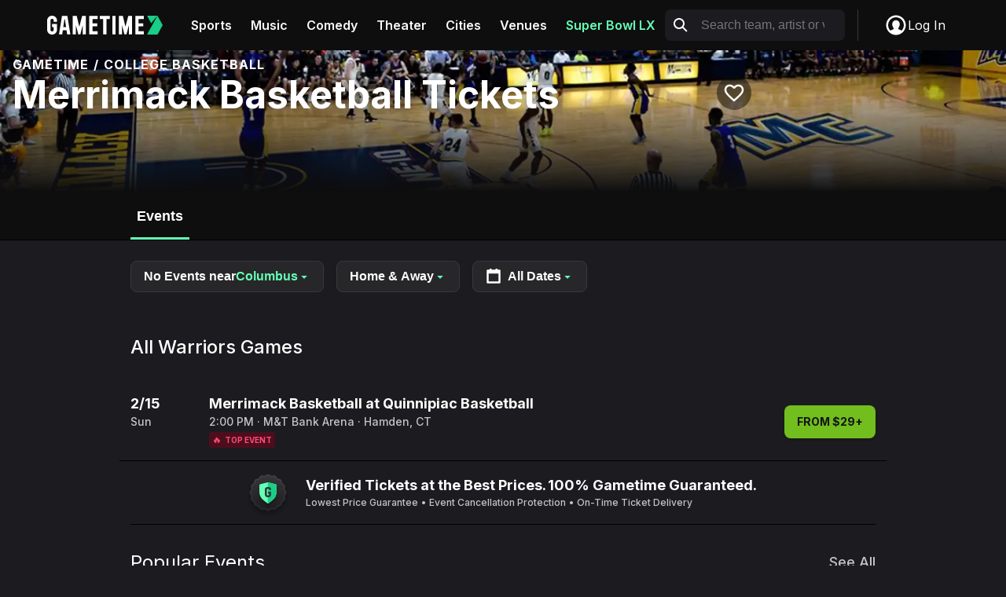

--- FILE ---
content_type: text/css; charset=utf-8
request_url: https://gametime.co/static/assets/main-t8K13ULr.css
body_size: 72414
content:
@charset "UTF-8";.c9cf1581bb14acf3{background-color:transparent;border:none;inset:unset;left:0;margin:0;opacity:0;padding:0;pointer-events:none;position:fixed;right:0;top:0;width:100%;z-index:99999999}@media(min-width:768px){.c9cf1581bb14acf3{left:50%;right:auto;transform:translate(-50%);width:972px}}.c9cf1581bb14acf3:not(:popover-open,[data-popover-open]){opacity:0;pointer-events:none}.c9cf1581bb14acf3:popover-open,.c9cf1581bb14acf3[data-popover-open]{opacity:0;pointer-events:auto}@media(prefers-reduced-motion:no-preference){.c9cf1581bb14acf3:popover-open,.c9cf1581bb14acf3[data-popover-open]{transform:translateY(-100%)}}@media(prefers-reduced-motion:no-preference)and (min-width:768px){.c9cf1581bb14acf3:popover-open,.c9cf1581bb14acf3[data-popover-open]{transform:translate(-50%) translateY(-100%)}}.c9cf1581bb14acf3:popover-open._60af1b2c0d0c26d5,.c9cf1581bb14acf3[data-popover-open]._60af1b2c0d0c26d5{opacity:1}@media(prefers-reduced-motion:no-preference){.c9cf1581bb14acf3:popover-open._60af1b2c0d0c26d5,.c9cf1581bb14acf3[data-popover-open]._60af1b2c0d0c26d5{transform:translateY(0);transition:opacity .4s cubic-bezier(.05,.7,.1,1),transform .4s cubic-bezier(.05,.7,.1,1)}}@media(prefers-reduced-motion:no-preference)and (min-width:768px){.c9cf1581bb14acf3:popover-open._60af1b2c0d0c26d5,.c9cf1581bb14acf3[data-popover-open]._60af1b2c0d0c26d5{transform:translate(-50%) translateY(0)}}@media(prefers-reduced-motion:no-preference){.c9cf1581bb14acf3{transition:opacity .2s cubic-bezier(.3,0,.8,.15),transform .2s cubic-bezier(.3,0,.8,.15)}}.b396d6b2d9efff1c{display:flex;flex-direction:column;width:100%;background-color:#fff;gap:2px;padding:8px 10px;box-shadow:0 2px 8px #00000026}@media(min-width:768px){.b396d6b2d9efff1c{gap:6px;padding:4px 16px}}._3e9f55f551c67b44{font-size:14px;line-height:18px;font-weight:700;letter-spacing:0;color:#000}@media(min-width:768px){._3e9f55f551c67b44{font-size:16px}}._2ab43af00d8a650d{font-size:12px;line-height:16px;font-weight:500;letter-spacing:0;color:#aaa}@media(min-width:768px){._2ab43af00d8a650d{font-size:16px}}.grecaptcha-badge{visibility:hidden}.e698df9a65a9102d{border:none;display:none;height:100vh;height:100dvh;min-height:100vh;min-height:100dvh;min-width:100vw;min-width:100dvw;overflow:visible;padding:0;width:100vw;width:100dvw}.e698df9a65a9102d::backdrop{background-color:transparent}.e698df9a65a9102d[open]{align-items:center;background-color:#01031480;display:flex;flex-direction:column;justify-content:flex-end}@media(min-width:481px){.e698df9a65a9102d[open]{justify-content:center}}.e698df9a65a9102d ._87776fe3a899f6f2{--border-radius: 8px;background-color:#1c1c20;box-shadow:0 1px 3px #0103144d,0 4px 8px 3px #01031426;width:100%;max-width:100%;border-radius:var(--border-radius) var(--border-radius) 0 0}@media(min-width:481px){.e698df9a65a9102d ._87776fe3a899f6f2{border-radius:var(--border-radius);max-width:432px;width:-moz-max-content;width:max-content}}.e698df9a65a9102d ._87776fe3a899f6f2>:only-child{border-radius:inherit;overflow:hidden}@media(max-width:480px){.e698df9a65a9102d ._87776fe3a899f6f2>:only-child{border-bottom:none}}@media(prefers-reduced-motion:no-preference){.e698df9a65a9102d{--duration-enter: .4s;--duration-exit: .2s;--ease-enter: cubic-bezier(.05, .7, .1, 1);--ease-exit: cubic-bezier(.3, 0, .8, .15)}.e698df9a65a9102d[open]{opacity:1;transition:opacity var(--duration-enter) var(--ease-enter)}@starting-style{.e698df9a65a9102d[open]{opacity:0;transition:opacity var(--duration-exit) var(--ease-exit)}}.e698df9a65a9102d[open]._06a41b0c93346028{opacity:0;transition:opacity var(--duration-exit) var(--ease-exit)}.e698df9a65a9102d[open] ._87776fe3a899f6f2{transition:transform var(--duration-enter) var(--ease-enter);transform:translate(0)}@starting-style{.e698df9a65a9102d[open] ._87776fe3a899f6f2{transition:transform var(--duration-exit) var(--ease-exit);transform:translateY(calc(50vh + 50%))}}.e698df9a65a9102d[open]._06a41b0c93346028 ._87776fe3a899f6f2{transition:transform var(--duration-exit) var(--ease-exit);transform:translateY(calc(50vh + 50%))}}._7febd90eeb57212b{align-items:center;background-color:#fff;border:none;border-radius:8px;box-shadow:0 4px 4px #00000040;display:flex;gap:8px;inset:auto auto 16px 50%;margin:0;opacity:0;pointer-events:none;padding:8px;position:fixed;transform:translate(-50%)}@media(min-width:768px){._7febd90eeb57212b{bottom:24px;left:auto;right:24px;transform:none}}._7febd90eeb57212b:not(:popover-open,[data-popover-open]){opacity:0;pointer-events:none}._7febd90eeb57212b:popover-open,._7febd90eeb57212b[data-popover-open]{opacity:0}@media(prefers-reduced-motion:no-preference){._7febd90eeb57212b:popover-open,._7febd90eeb57212b[data-popover-open]{transform:translate(-50%) translateY(20px)}}@media(prefers-reduced-motion:no-preference)and (min-width:768px){._7febd90eeb57212b:popover-open,._7febd90eeb57212b[data-popover-open]{transform:translateY(20px)}}._7febd90eeb57212b:popover-open.b2e9f1a96207a686,._7febd90eeb57212b[data-popover-open].b2e9f1a96207a686{opacity:1}@media(prefers-reduced-motion:no-preference){._7febd90eeb57212b:popover-open.b2e9f1a96207a686,._7febd90eeb57212b[data-popover-open].b2e9f1a96207a686{--duration-enter: .4s;--ease-enter: cubic-bezier(.05, .7, .1, 1);transform:translate(-50%) translateY(0);transition:opacity var(--duration-enter) var(--ease-enter),transform var(--duration-enter) var(--ease-enter)}}@media(prefers-reduced-motion:no-preference)and (min-width:768px){._7febd90eeb57212b:popover-open.b2e9f1a96207a686,._7febd90eeb57212b[data-popover-open].b2e9f1a96207a686{transform:translateY(0)}}@media(prefers-reduced-motion:no-preference){._7febd90eeb57212b{--duration-exit: .2s;--ease-exit: cubic-bezier(.3, 0, .8, .15);transition:opacity var(--duration-exit) var(--ease-exit),transform var(--duration-exit) var(--ease-exit)}}.ea187111a53006c1{width:24px;height:24px}._1ca78abc249fa8be{font-size:14px;line-height:18px;font-weight:600;letter-spacing:0;color:#1c1c20;margin:0;white-space:nowrap}._08ae0d16bbaf6ca8{--spacing-horizontal: 16px;--spacing-vertical: 24px;--login-card-bg: #1c1c20;--login-card-text: #f9f9fa;--login-card-button-text: #eeeff2;--login-card-terms-text: #f9f9fa;--login-card-terms-link: #c1e1fe;align-items:center;background-color:var(--login-card-bg);border:1px solid #4a4a51;display:flex;flex-direction:column;position:relative;width:100%}._08ae0d16bbaf6ca8.d3c4e3394490210f{--login-card-bg: #ffffff;--login-card-text: #1c1c20;--login-card-button-text: #ffffff;--login-card-terms-text: #1c1c20;--login-card-terms-link: #649bd0}._08ae0d16bbaf6ca8 .f4638bbe6a14105f{background:transparent;border:none;color:var(--login-card-button-text);cursor:pointer;padding:0;position:absolute;right:16px;top:16px;z-index:1}._08ae0d16bbaf6ca8 ._28fbf128029bba19{color:var(--login-card-text);display:flex;flex-direction:column;gap:4px;order:1;padding:16px 16px 24px;text-align:center}._08ae0d16bbaf6ca8 ._28fbf128029bba19 .c1f58d70886be197{font-size:24px;line-height:28px;font-weight:700;letter-spacing:0;line-height:140%;margin:0}._08ae0d16bbaf6ca8 ._28fbf128029bba19 .f49a3ea9051a3da1{font-size:16px;line-height:20px;font-weight:400;letter-spacing:0;line-height:140%;margin:0}._08ae0d16bbaf6ca8 .b1bc7e3907a17565{height:160px;margin-bottom:8px;-o-object-fit:cover;object-fit:cover;order:0;width:100%}._08ae0d16bbaf6ca8 ._9769aaefbd7bc8be{padding-top:24px}._08ae0d16bbaf6ca8 ._9769aaefbd7bc8be svg{display:block}._08ae0d16bbaf6ca8 ._636b490f53be63e3{order:2;padding:0 16px 24px;width:100%}._08ae0d16bbaf6ca8 .ac4b9dcf78e01cfc{font-size:16px;line-height:20px;font-weight:600;letter-spacing:0;background-color:transparent;border:none;color:var(--login-card-button-text);margin:0 16px 24px;order:3;padding:8px 12px;text-transform:capitalize}._556451eb2a700509{font-size:12px;line-height:16px;font-weight:400;letter-spacing:0;line-height:140%;color:var(--login-card-terms-text);margin:0;padding-top:8px;text-align:center}._556451eb2a700509 a{color:var(--login-card-terms-link);text-decoration:underline}._556451eb2a700509 a:focus{color:var(--login-card-terms-link);text-decoration:underline}.a6d5c34ec84bbae2{display:flex;flex-direction:column;align-items:center}.a6d5c34ec84bbae2._2aa96b49cf14ddea{align-items:flex-start}.a6d5c34ec84bbae2._2aa96b49cf14ddea ._5c505df1f2229946{margin-top:var(--spacing-7);font-size:28px}.a6d5c34ec84bbae2._2aa96b49cf14ddea ._57f3b02fe0db1947{text-align:left}.a6d5c34ec84bbae2._2aa96b49cf14ddea .c34ef1ba899d9a28{font-weight:600}._5c505df1f2229946{color:var(--color-text-default-primary);font-size:20px;line-height:24px;font-weight:700;letter-spacing:0;text-align:center;margin-top:40px}._57f3b02fe0db1947{color:var(--color-text-default-secondary);font-size:14px;line-height:18px;font-weight:500;letter-spacing:0;line-height:140%;text-align:center;margin-top:var(--spacing-3)}@media(min-width:576px){._57f3b02fe0db1947{font-size:16px}}.c34ef1ba899d9a28{color:var(--color-text-default-primary)}.c1b3d4417814bb56{--form-color-background: var(--color-background-default-primary);--form-color-background-disabled: var(--color-background-default-tertiary);--form-color-background-error: var(--color-background-danger-primary);--form-color-border: var(--color-border-default-primary);--form-color-border-error: var(--color-border-danger-default);--form-color-border-focused: var(--color-border-default-tertiary);--form-color-button-background: var(--color-button-default-primary);--form-color-button-text: var(--color-text-button-on-primary);--form-color-button-text-hover: var(--color-text-button-on-primary-hover);--form-color-label: var(--color-text-default-tertiary);--form-color-outline: var(--color-border-default-secondary);--form-color-outline-error: var(--color-border-danger-secondary);--form-color-placeholder: var(--color-text-default-placeholder);--form-color-text-error: var(--color-text-danger-primary);--form-color-button-background-hover: var( --color-button-default-primary-hover );--form-color-button-background-disabled: var( --color-button-default-primary-disabled );--form-color-button-text-disabled: var( --color-text-button-on-primary-disabled );--form-color-text: var(--color-text-default-secondary);gap:16px}.c1b3d4417814bb56.e833b5a21c5267a4{--form-color-background: #1c1c20;--form-color-background-disabled: #313136;--form-color-background-error: #20181a;--form-color-error-message-background: #642d2f;--form-color-error-message-border: #9c3f3f;--form-color-border: #4a4a51;--form-color-border-error: #642d2f;--form-color-border-focused: #c4c7cf;--form-color-button-background: #ffffff;--form-color-button-background-disabled: #c4c7cf;--form-color-button-background-hover: #eeeff2;--form-color-button-text: #1c1c20;--form-color-text: #dfe2e7;--form-color-button-text-disabled: #8e9098;--form-color-label: #8e9098;--form-color-outline: #313136;--form-color-outline-error: #9c3f3f;--form-color-placeholder: #8e9098;--form-color-text-error: #eb5757}.c1b3d4417814bb56._6f5e416e9d7807f7{--form-color-background: #ffffff;--form-color-background-disabled: #dfe2e7;--form-color-background-error: #fef7f7;--form-color-error-message-background: #f8c1c1;--form-color-error-message-border: #f29595;--form-color-border: #dfe2e7;--form-color-border-error: #f8c1c1;--form-color-border-focused: #8e9098;--form-color-button-background: #141517;--form-color-button-background-disabled: #313136;--form-color-button-background-hover: #26262b;--form-color-button-text: #ffffff;--form-color-text: #313136;--form-color-button-text-disabled: #8e9098;--form-color-label: #8e9098;--form-color-outline: #dfe2e7;--form-color-outline-error: #f29595;--form-color-placeholder: #c4c7cf;--form-color-text-error: #eb5757}.c1b3d4417814bb56,.b734097bdf1a58a0{display:grid}.b734097bdf1a58a0{border:none;gap:12px;margin:0;padding:0}.e28e83122be5be8f{font-weight:600;line-height:1.4;margin-bottom:var(--spacing-5)}.a02375eed8999e55:has(.b942a01b104e156b,data-secure-fields-invalid) ._45b6937d04953278{background-color:var(--form-color-background-error);border-color:var(--form-color-border-error)}.a02375eed8999e55:has(.b942a01b104e156b,data-secure-fields-invalid) ._45b6937d04953278:active,.a02375eed8999e55:has(.b942a01b104e156b,data-secure-fields-invalid) ._45b6937d04953278:hover{box-shadow:0 0 0 4px var(--form-color-outline-error)}.a02375eed8999e55:not(._883897200dce6b0e) ._7345e2cb482d1c53,.a02375eed8999e55:has(.braintree-hosted-fields-focused) ._7345e2cb482d1c53,.a02375eed8999e55 [data-secure-fields-focused] ._7345e2cb482d1c53,.a02375eed8999e55._04505b94eb8112b7 ._7345e2cb482d1c53,.a02375eed8999e55 .a410faa3e4bbdeba option:checked[value]:not([value=""]) ._7345e2cb482d1c53,.a02375eed8999e55:focus-within ._7345e2cb482d1c53{font-size:.7142857143em;top:0}._45b6937d04953278{border:1px solid var(--form-color-border);border-radius:10px;font-size:.875em;font-weight:500;height:3.25rem;margin-bottom:0;overflow:hidden;padding:var(--spacing-2) var(--spacing-5) var(--spacing-2);position:relative;width:100%;transition:border-color .2s ease,box-shadow .2s ease}._45b6937d04953278:focus-within{border-color:var(--form-color-border-focused)}._45b6937d04953278:active,._45b6937d04953278:hover{box-shadow:0 0 0 4px var(--form-color-outline)}._45b6937d04953278:has(._87fb3375784f27a5),._45b6937d04953278:has(.a9571a13c45efd2b){cursor:text}._45b6937d04953278:has(.a9571a13c45efd2b:empty){background-color:var(--form-color-background-disabled);cursor:not-allowed}._45b6937d04953278:has(.a410faa3e4bbdeba){cursor:pointer}._45b6937d04953278:has(._30308ca1b7c82573){padding-right:calc(var(--spacing-5) + 24px)}.a9571a13c45efd2b{height:1.5714285714em;transition:opacity .25s ease}.a9571a13c45efd2b iframe{float:initial!important;height:100%;inset:0;position:absolute;width:100%;z-index:1}._30308ca1b7c82573{align-items:center;display:flex;height:3.25rem;justify-content:center;position:absolute;right:var(--spacing-5);top:0;z-index:0}._7345e2cb482d1c53{color:var(--form-color-label);letter-spacing:.0142857143em;line-height:1;max-height:100%;position:relative;top:calc((3.25rem - 1.25em) / 2 - var(--spacing-2));transition:font-size .25s ease,top .25s ease}input._521e45226948a9f1,select._521e45226948a9f1,textarea._521e45226948a9f1{border:none;font-family:inherit;font-weight:500;line-height:1.4285714286;outline:none;padding:0;width:100%}input._521e45226948a9f1,input._521e45226948a9f1[chrome-autofilled],input._521e45226948a9f1:-webkit-autofill,select._521e45226948a9f1,select._521e45226948a9f1[chrome-autofilled],select._521e45226948a9f1:-webkit-autofill,textarea._521e45226948a9f1,textarea._521e45226948a9f1[chrome-autofilled],textarea._521e45226948a9f1:-webkit-autofill{caret-color:var(--form-color-text)}input._521e45226948a9f1,input._521e45226948a9f1[chrome-autofilled],input._521e45226948a9f1:-webkit-autofill,input._521e45226948a9f1:-webkit-autofill:active,input._521e45226948a9f1:-webkit-autofill:hover,input._521e45226948a9f1:-webkit-autofill:focus,select._521e45226948a9f1,select._521e45226948a9f1[chrome-autofilled],select._521e45226948a9f1:-webkit-autofill,select._521e45226948a9f1:-webkit-autofill:active,select._521e45226948a9f1:-webkit-autofill:hover,select._521e45226948a9f1:-webkit-autofill:focus,textarea._521e45226948a9f1,textarea._521e45226948a9f1[chrome-autofilled],textarea._521e45226948a9f1:-webkit-autofill,textarea._521e45226948a9f1:-webkit-autofill:active,textarea._521e45226948a9f1:-webkit-autofill:hover,textarea._521e45226948a9f1:-webkit-autofill:focus{background:transparent}input._521e45226948a9f1[chrome-autofilled],input._521e45226948a9f1:-webkit-autofill,input._521e45226948a9f1:-webkit-autofill:active,input._521e45226948a9f1:-webkit-autofill:hover,input._521e45226948a9f1:-webkit-autofill:focus,select._521e45226948a9f1[chrome-autofilled],select._521e45226948a9f1:-webkit-autofill,select._521e45226948a9f1:-webkit-autofill:active,select._521e45226948a9f1:-webkit-autofill:hover,select._521e45226948a9f1:-webkit-autofill:focus,textarea._521e45226948a9f1[chrome-autofilled],textarea._521e45226948a9f1:-webkit-autofill,textarea._521e45226948a9f1:-webkit-autofill:active,textarea._521e45226948a9f1:-webkit-autofill:hover,textarea._521e45226948a9f1:-webkit-autofill:focus{box-shadow:0 0 0 1000px inset var(--form-color-border)!important}input._521e45226948a9f1,input._521e45226948a9f1[chrome-autofilled],select._521e45226948a9f1,select._521e45226948a9f1[chrome-autofilled],textarea._521e45226948a9f1,textarea._521e45226948a9f1[chrome-autofilled]{color:var(--form-color-text)}input._521e45226948a9f1,input._521e45226948a9f1:active,input._521e45226948a9f1:focus,input._521e45226948a9f1:hover,input._521e45226948a9f1[chrome-autofilled],input._521e45226948a9f1[chrome-autofilled]:active,input._521e45226948a9f1[chrome-autofilled]:focus,input._521e45226948a9f1[chrome-autofilled]:hover,select._521e45226948a9f1,select._521e45226948a9f1:active,select._521e45226948a9f1:focus,select._521e45226948a9f1:hover,select._521e45226948a9f1[chrome-autofilled],select._521e45226948a9f1[chrome-autofilled]:active,select._521e45226948a9f1[chrome-autofilled]:focus,select._521e45226948a9f1[chrome-autofilled]:hover,textarea._521e45226948a9f1,textarea._521e45226948a9f1:active,textarea._521e45226948a9f1:focus,textarea._521e45226948a9f1:hover,textarea._521e45226948a9f1[chrome-autofilled],textarea._521e45226948a9f1[chrome-autofilled]:active,textarea._521e45226948a9f1[chrome-autofilled]:focus,textarea._521e45226948a9f1[chrome-autofilled]:hover{-webkit-text-fill-color:var(--form-color-text)!important}input._521e45226948a9f1:not(:focus)::-moz-placeholder,select._521e45226948a9f1:not(:focus)::-moz-placeholder,textarea._521e45226948a9f1:not(:focus)::-moz-placeholder{opacity:0}input._521e45226948a9f1:not(:focus)::placeholder,input._521e45226948a9f1:not(:focus).a410faa3e4bbdeba:has(option[value=""]:checked),select._521e45226948a9f1:not(:focus)::placeholder,select._521e45226948a9f1:not(:focus).a410faa3e4bbdeba:has(option[value=""]:checked),textarea._521e45226948a9f1:not(:focus)::placeholder,textarea._521e45226948a9f1:not(:focus).a410faa3e4bbdeba:has(option[value=""]:checked){opacity:0}input._521e45226948a9f1::-moz-placeholder,select._521e45226948a9f1::-moz-placeholder,textarea._521e45226948a9f1::-moz-placeholder{color:var(--form-color-placeholder);-moz-transition:opacity .25s ease;transition:opacity .25s ease}input._521e45226948a9f1::placeholder,input._521e45226948a9f1.a410faa3e4bbdeba:has(option[value=""]:checked),select._521e45226948a9f1::placeholder,select._521e45226948a9f1.a410faa3e4bbdeba:has(option[value=""]:checked),textarea._521e45226948a9f1::placeholder,textarea._521e45226948a9f1.a410faa3e4bbdeba:has(option[value=""]:checked){color:var(--form-color-placeholder);transition:opacity .25s ease}input._521e45226948a9f1::-moz-placeholder,select._521e45226948a9f1::-moz-placeholder,textarea._521e45226948a9f1::-moz-placeholder{-webkit-text-fill-color:var(--form-color-placeholder)}input._521e45226948a9f1::placeholder,select._521e45226948a9f1::placeholder,textarea._521e45226948a9f1::placeholder{-webkit-text-fill-color:var(--form-color-placeholder)}.a410faa3e4bbdeba{-moz-appearance:none;-webkit-appearance:none;appearance:none;overflow:hidden}.b942a01b104e156b{color:var(--form-color-text-error);font-size:.625em;font-weight:600;line-height:1.2;margin:0;padding:4px}._5b2ab7d8c5758581{background-color:var(--form-color-button-background);border:none;border-radius:12px;color:var(--form-color-button-text);font-size:1em;font-weight:700;letter-spacing:.0125em;line-height:1.4;padding:12px 24px;text-transform:capitalize;transition:background-color .2s ease;width:100%}._5b2ab7d8c5758581:hover:not(:disabled){cursor:pointer}._5b2ab7d8c5758581:focus:not(:disabled),._5b2ab7d8c5758581:hover:not(:disabled){background-color:var(--form-color-button-background-hover);color:var(--form-color-button-text)}._5b2ab7d8c5758581:disabled{background-color:var(--form-color-button-background-disabled);color:var(--form-color-button-text-disabled);cursor:not-allowed}.pac-container{z-index:100000}._9d399d2d12727f11 [type=submit]{background-color:#4a4af4}._9d399d2d12727f11 [type=submit]:disabled{background-color:#4747e8}._9d399d2d12727f11 [type=submit]:focus,._9d399d2d12727f11 [type=submit]:hover{background-color:#6262f5}._53342bcf30b8fa66{padding:0}._159fba760f8b6d23{grid-template-columns:repeat(2,1fr)}._159fba760f8b6d23>*{grid-column:span 2}@media(min-width:374px){.d75a82a3a1ae9f49:first-child,.d75a82a3a1ae9f49:nth-child(2){grid-column:span 1}}._499a143e73d07eef{width:100%;height:100%;display:flex;align-items:center;justify-content:center;flex-direction:column}._499a143e73d07eef._8d128bd04a348016{width:100dvw;height:100vh;background-color:#000000bf;position:fixed;top:0;left:0;z-index:9999}._499a143e73d07eef._8d128bd04a348016 .fddd8bda1dbc52b0{position:absolute;inset:0;margin:auto}._499a143e73d07eef._8d128bd04a348016 ._9dbe633be25185b3{transform:translateY(-32px)}._499a143e73d07eef .fddd8bda1dbc52b0{display:flex;border:6px solid rgba(255,255,255,.5);border-top:6px solid rgb(255,255,255);width:32px;height:32px;border-radius:50%;animation:_624d309bc939f81e 1s linear infinite}@keyframes _624d309bc939f81e{0%{transform:rotate(0)}to{transform:rotate(360deg)}}._499a143e73d07eef ._9dbe633be25185b3{display:block;font-size:14px;text-transform:uppercase;font-weight:700;margin:8px;color:#e4e4e6}._499a143e73d07eef._8a4475fd550dbc87._8d128bd04a348016{background-color:#fff}._499a143e73d07eef._8a4475fd550dbc87 .fddd8bda1dbc52b0{border:6px solid rgba(0,0,0,.5);border-top:6px solid rgb(0,0,0)}._499a143e73d07eef._8a4475fd550dbc87 ._9dbe633be25185b3{color:#1c1c20}._499a143e73d07eef._810be15c876139ea._8d128bd04a348016{background-color:#000}._499a143e73d07eef._810be15c876139ea .fddd8bda1dbc52b0{border:6px solid rgba(25,206,133,.5);border-top:6px solid rgb(25,206,133)}._499a143e73d07eef._810be15c876139ea ._9dbe633be25185b3{color:#e4e4e6}._499a143e73d07eef.ab0cc1f043feb28f{background-color:transparent}._03dff38c18a869dd{position:relative;text-align:center}._03dff38c18a869dd i{margin-right:.5em}._03dff38c18a869dd[disabled]{opacity:.5;cursor:not-allowed}._73ce37a1ca563189{display:flex;align-items:center;justify-content:center;width:100%;line-height:1em}._73ce37a1ca563189:hover a{color:#f0f0f0}.cf5fe99369f9e975{border:6px solid rgba(255,255,255,.5);border-top:6px solid rgb(255,255,255);width:32px;height:32px;border-radius:50%;animation:_832c3fb02b3d4741 1s linear infinite}@keyframes _832c3fb02b3d4741{0%{transform:rotate(0)}to{transform:rotate(360deg)}}.cf5fe99369f9e975{width:18px;height:18px;animation-duration:2s;margin-right:10px;border-width:4px}._8e66106c913b165e{padding:16px 0}._8e66106c913b165e._5b9eaee6747171a4{background-color:#1c1c20}._8e66106c913b165e ._29a2c8e758782ed1{width:100%;height:48px;border-radius:40px;border:none;color:#fff;background:#19ce85;text-transform:uppercase;font-size:14px;line-height:18px;font-weight:700;letter-spacing:1px}._8e66106c913b165e ._29a2c8e758782ed1[disabled]{color:#e8e8e8}._0376c80f12f82adf{font-size:12px;line-height:16px;font-weight:500;letter-spacing:0;color:#c4c4c8;line-height:20px}._0376c80f12f82adf ._54c03559f8d1e827{color:#eb5757}._3a9b5e639f7a6828{display:flex;flex-direction:column;padding:8px 0;flex:1}._3a9b5e639f7a6828 .a56f844b61febcbc{display:flex;justify-content:space-between}._3a9b5e639f7a6828 .a56f844b61febcbc ._3d0f0e2c685abc4f{display:flex;align-items:center;color:#8b8b90;font-size:10px;line-height:14px;padding-bottom:8px}._3a9b5e639f7a6828 ._36200aad88a73d0d{display:flex;align-items:center;border:1px solid #c4c4c6;box-sizing:border-box;border-radius:8px;background:#1c1c20;transition:box-shadow ease-in-out .15s}._3a9b5e639f7a6828 ._36200aad88a73d0d ._3b665d25a727bd65,._3a9b5e639f7a6828 ._36200aad88a73d0d ._630fd09d505be536{display:flex;fill:#fff;margin:0 16px}._3a9b5e639f7a6828 ._36200aad88a73d0d .b4db573e5f50323d{font-size:16px;line-height:20px;font-weight:400;letter-spacing:.5px;display:flex;align-items:center;color:#fff;background:#1c1c20;flex-direction:row;border:none;flex:1 0 auto;flex-shrink:inherit;min-width:0;height:48px;padding:10px 16px;border-radius:8px}._3a9b5e639f7a6828 ._36200aad88a73d0d .b4db573e5f50323d[chrome-autofilled]{color:#fff!important;background:#1c1c20!important}._3a9b5e639f7a6828 ._36200aad88a73d0d .b4db573e5f50323d[type=number]{-webkit-appearance:textfield;-moz-appearance:textfield;appearance:textfield}._3a9b5e639f7a6828 ._36200aad88a73d0d .b4db573e5f50323d._6522951dec3e7a8a,._3a9b5e639f7a6828 ._36200aad88a73d0d .b4db573e5f50323d._90c470467673ad0e{background:#1c1c20}._3a9b5e639f7a6828 ._36200aad88a73d0d .b4db573e5f50323d:-webkit-autofill,._3a9b5e639f7a6828 ._36200aad88a73d0d .b4db573e5f50323d:-webkit-autofill:hover,._3a9b5e639f7a6828 ._36200aad88a73d0d .b4db573e5f50323d:-webkit-autofill:focus,._3a9b5e639f7a6828 ._36200aad88a73d0d .b4db573e5f50323d:-webkit-autofill:active{box-shadow:0 0 0 1000px #1c1c20 inset!important;-webkit-text-fill-color:#ffffff!important;-webkit-background-clip:text!important;background-clip:content-box!important}._3a9b5e639f7a6828 ._36200aad88a73d0d:hover,._3a9b5e639f7a6828 ._36200aad88a73d0d:focus,._3a9b5e639f7a6828 ._36200aad88a73d0d:active,._3a9b5e639f7a6828 ._36200aad88a73d0d:focus-within{box-shadow:0 0 0 4px #65ffb533}._3a9b5e639f7a6828 ._36200aad88a73d0d._7707abe3963d7f81,._3a9b5e639f7a6828 ._36200aad88a73d0d._7707abe3963d7f81:hover,._3a9b5e639f7a6828 ._36200aad88a73d0d._7707abe3963d7f81:focus,._3a9b5e639f7a6828 ._36200aad88a73d0d._7707abe3963d7f81:active,._3a9b5e639f7a6828 ._36200aad88a73d0d._7707abe3963d7f81:focus-within{border:1px solid #eb5757;box-shadow:0 0 0 4px #eb575733}._3a9b5e639f7a6828 ._36200aad88a73d0d.f6711b8054c4ced2{border:1px solid #5f5f62}._3a9b5e639f7a6828 ._36200aad88a73d0d.f6711b8054c4ced2 .b4db573e5f50323d{background:#1c1c20}._3a9b5e639f7a6828 .bae2c48231d9185b{text-align:left;display:flex;margin-top:8px}._3a9b5e639f7a6828 .bae2c48231d9185b ._7707abe3963d7f81{font-size:12px;line-height:16px;color:#eb5757;margin-left:8px}._3a9b5e639f7a6828 .bae2c48231d9185b._01832235573034f7{display:none}._3a9b5e639f7a6828 .f668d73669c39207{text-align:left;display:flex;margin-top:8px}._3a9b5e639f7a6828 .f668d73669c39207 ._152bd64b06cef66a{font-size:12px;line-height:16px;color:#76bbfc;text-overflow:ellipsis;white-space:nowrap;overflow:hidden}._3a9b5e639f7a6828 .f668d73669c39207._01832235573034f7{display:none}._3a9b5e639f7a6828._07ee2925268cc21a{padding:0 0 16px}._3a9b5e639f7a6828._07ee2925268cc21a .a56f844b61febcbc ._0376c80f12f82adf{color:#1c1c20}._3a9b5e639f7a6828._07ee2925268cc21a ._36200aad88a73d0d{background:#fff}._3a9b5e639f7a6828._07ee2925268cc21a ._36200aad88a73d0d .b4db573e5f50323d{background:#fff;color:#0e0e0f;caret-color:#19ce85}._3a9b5e639f7a6828._07ee2925268cc21a ._36200aad88a73d0d:hover,._3a9b5e639f7a6828._07ee2925268cc21a ._36200aad88a73d0d:focus,._3a9b5e639f7a6828._07ee2925268cc21a ._36200aad88a73d0d:active,._3a9b5e639f7a6828._07ee2925268cc21a ._36200aad88a73d0d:focus-within{border-color:#009c6d}._3a9b5e639f7a6828._07ee2925268cc21a .f668d73669c39207{margin-left:auto}._3a9b5e639f7a6828._07ee2925268cc21a .f668d73669c39207 ._152bd64b06cef66a{color:#5f5f62}input:-webkit-autofill,input:-webkit-autofill:hover,input:-webkit-autofill:focus,input:-webkit-autofill:active{box-shadow:0 0 0 1000px #1c1c20 inset!important;-webkit-text-fill-color:#ffffff!important}._73ec00094fea7f07{grid-template-columns:repeat(2,1fr)}._349415b990ff76c4,.e2745b4ee93dd71e{grid-column:span 2}@media(min-width:374px){._349415b990ff76c4._8f9edd38dd6fa097:not(:first-child),._349415b990ff76c4.a38a7ce47abb89ac{grid-column:span 1}}.e2745b4ee93dd71e{align-items:center;color:#8e9098;display:flex;font-size:.625em;gap:.25em;justify-content:center}.d4fddca051b92b98{font-weight:600}._31a9f9e143d1b127{border-radius:var(--radius-s);font-size:.875em;padding:var(--spacing-3);background:var(--form-color-error-message-background, var(--color-background-danger-secondary));border:1px solid var(--form-color-error-message-border, var(--color-border-danger-secondary))}._683aaddcdcf3df5f{align-items:center;background:var(--color-button-default-primary);border:none;border-radius:var(--radius-l);color:var(--color-text-button-on-primary);display:flex;font-size:.875em;font-weight:700;height:3em;justify-content:center;letter-spacing:.0125em;padding:var(--spacing-4) var(--spacing-7);text-transform:none;transition:box-shadow ease-in-out .15s;width:100%;line-height:1.5;font-family:inherit}@media(min-width:374px){._683aaddcdcf3df5f{font-size:1em}}._683aaddcdcf3df5f:focus-visible{outline:none}._683aaddcdcf3df5f:focus-visible,._683aaddcdcf3df5f:hover{box-shadow:0 0 0 4px var(--color-border-brand-default);color:var(--color-text-button-on-primary)}._683aaddcdcf3df5f>*{margin-right:var(--spacing-3)}._683aaddcdcf3df5f:disabled{background:var(--color-button-default-primary-disabled);box-shadow:none;color:var(--color-text-button-on-primary-disabled);cursor:not-allowed}.ad11c333ad1e73f4{background:none;border:none;color:var(--color-text-link-secondary);display:inline-flex;font-size:14px;font-weight:500;height:auto;letter-spacing:normal;padding:0 var(--spacing-2);text-decoration:underline;width:auto}.ad11c333ad1e73f4:active,.ad11c333ad1e73f4:focus,.ad11c333ad1e73f4:hover{box-shadow:none;color:var(--color-text-default-primary)}._36e602e92399d28a{align-items:baseline;background:#4a4af4;display:flex;padding:var(--spacing-3)}._36e602e92399d28a:hover{box-shadow:0 0 0 4px #727bdc}._36e602e92399d28a:disabled{background:#4747e8;box-shadow:none;cursor:not-allowed}.d513f422b8cb9369{font-family:Inter,sans-serif;font-weight:700;color:var(--color-text-button-on-secondary);background:var(--color-button-default-secondary);display:flex;gap:.35em;transition:background-color .25s ease,color .25s ease}.d513f422b8cb9369:active,.d513f422b8cb9369:hover,.d513f422b8cb9369:focus-visible{box-shadow:none;background:var(--color-button-default-secondary-hover);color:var(--color-text-button-on-secondary)}.d513f422b8cb9369:disabled{color:var(--color-text-button-on-secondary-disabled);background:var(--color-button-default-secondary-disabled)}.ca4cf3e75445afe4{margin-top:var(--spacing-7);display:flex;align-items:center;justify-content:center}._0b3cf9b0ba64c57c:active,._0b3cf9b0ba64c57c:focus,._0b3cf9b0ba64c57c:hover{color:#1c1c20}.fb40295b3befa868{border-top:1px solid #1c1c20;background-color:#000;padding:0 16px}@media(min-width:768px){.fb40295b3befa868{display:grid;padding:0;grid-template-columns:60px auto 60px}}@media(min-width:1300px){.fb40295b3befa868{grid-template-columns:auto 1200px auto}}.ebac397a1d5981f7{padding-top:64px;grid-column:1}@media(min-width:768px){.ebac397a1d5981f7{grid-column:2}}.b51120ed63ceedbf{display:grid;grid-template-columns:repeat(2,1fr);gap:16px;border-bottom:1px solid #1c1c20;padding-bottom:48px}@media(min-width:768px){.b51120ed63ceedbf{grid-template-columns:repeat(3,1fr)}}@media(min-width:1080px){.b51120ed63ceedbf{grid-template-columns:repeat(6,1fr)}}._89172b862397fcc5{display:flex;flex-direction:column}._95f6b28210cc8337{font-size:16px;line-height:20px;font-weight:700;letter-spacing:0px;color:#f4f4f6;padding-bottom:16px;margin-top:8px}._5dee5262b4b60ef6{list-style-type:none;margin:0;padding:0}.ec0443f0a509cba0{padding-bottom:12px}.e1f1a06dfb494585{color:#8b8b90;font-size:14px;line-height:18px;font-weight:500;letter-spacing:0;padding-bottom:16px}@media(min-width:768px){.e1f1a06dfb494585{padding-bottom:0;padding-right:16px}}.e1f1a06dfb494585:hover{color:#fff}.e242056588e87948{color:#8b8b90;font-size:14px;line-height:18px;font-weight:500;letter-spacing:0;margin-right:8px;border:none;background:transparent;text-transform:capitalize}.e242056588e87948:hover{color:#fff}._49792357f4c90e1a{color:#8b8b90;font-size:14px;line-height:18px;font-weight:500;letter-spacing:0}._94cb2e15cc74bcc8{display:flex;flex-direction:column;align-items:center;padding:64px 0}@media(min-width:768px){._94cb2e15cc74bcc8{flex-direction:row;justify-content:space-between}}.a57faa0b00335939{padding-bottom:16px;display:flex;align-items:center}@media(min-width:768px){.a57faa0b00335939{padding-bottom:0;margin-right:24px}}._04adf6b7414d9d83,.a54220e411a76093{display:flex;align-items:center;flex-direction:column;padding-bottom:16px}@media(min-width:768px){._04adf6b7414d9d83,.a54220e411a76093{flex-direction:row}}.b8505cf0e83b6495{background:none;border:none;border-radius:0;padding:0;margin:0;-webkit-appearance:none;-moz-appearance:none;appearance:none}.b8505cf0e83b6495 svg{display:block}._161224eab5f86d30,._4b0e6f0d184c1bf3,.cab701513bf5919d{background:#000000a6;width:100%;position:fixed;left:0;bottom:0;top:0;z-index:8000}._4b0e6f0d184c1bf3{top:60px}.dfafda6cbb467a5d{cursor:"pointer"}._51d56972564b5161{text-overflow:ellipsis;white-space:nowrap;overflow:hidden}._51d56972564b5161 ._4c31f3c0f7d5bd8b{margin:0 4px}._352afdc286b8d343:not(:last-of-type):after{content:"·";margin:0 4px}.e90e32f839d0cf02{font-size:12px;line-height:16px;font-weight:500;letter-spacing:0}._5c6332add67fc9cd{font-size:22px;line-height:26px;font-weight:500;letter-spacing:0}@media(min-width:768px){._5c6332add67fc9cd{font-size:26px;line-height:30px;font-weight:500;letter-spacing:0}}@media(min-width:576px){.ea9adc0948812293{display:none!important}}@media(min-width:768px){._631115a37a952845{display:none!important}}@media(min-width:1080px){._0dc3eafb779a5e4d{display:none!important}}@media(min-width:1300px){.a5668cbb81305187{display:none!important}}@media(max-width:575px){._499a4af208a816de{display:none!important}}@media(min-width:768px){._499a4af208a816de{display:none!important}}@media(max-width:575px){.d2b2b1457d4dea16{display:none!important}}@media(min-width:1080px){.d2b2b1457d4dea16{display:none!important}}@media(max-width:575px){.f996d9e13b663d3f{display:none!important}}@media(min-width:1300px){.f996d9e13b663d3f{display:none!important}}@media(max-width:575px){.b249d2ce859c8435{display:none!important}}@media(max-width:767px){.fa176af9fbd8db73{display:none!important}}@media(min-width:1080px){.fa176af9fbd8db73{display:none!important}}@media(max-width:767px){._33b2189aba938c15{display:none!important}}@media(min-width:1300px){._33b2189aba938c15{display:none!important}}@media(max-width:767px){._51f34fd15d54e2a2{display:none!important}}@media(max-width:1079px){._80bd717200a56da1{display:none!important}}@media(min-width:1300px){._80bd717200a56da1{display:none!important}}@media(max-width:1079px){.ed41ec7674a026e8{display:none!important}}@media(max-width:1299px){._1748c9625e7e8100{display:none!important}}.b6acd5b65954a084{display:flex;align-items:center}._1ff2255108a4cc0b{font-size:14px;line-height:18px;font-weight:700;letter-spacing:0;display:flex;align-items:center;justify-content:center;min-width:116px;padding:12px;text-transform:uppercase;border-radius:8px;box-shadow:0 2px 4px #00000040;filter:brightness(90%)}._23e2c52aaf061819{font-size:16px;line-height:20px;font-weight:700;letter-spacing:0;background-color:#1c1c20;color:#fff;border-bottom:1px solid #000000;padding:12px 16px}._23e2c52aaf061819:hover{background-color:#27272a}._23e2c52aaf061819:hover ._5b3f81ee1f3c3cbd,._23e2c52aaf061819:hover ._95382e8ca68a1985,._23e2c52aaf061819:hover ._5bc4065dc14302da{color:#65ffb5}._95382e8ca68a1985,.b55bc33854459ab4{margin:4px 0}._95382e8ca68a1985{font-size:16px}@media(min-width:768px){._95382e8ca68a1985{font-size:18px}}.b55bc33854459ab4{font-size:14px;font-weight:500;line-height:1.35}@media(max-width:767px){.b55bc33854459ab4{font-size:14px}}.b55bc33854459ab4{color:#c4c4c6}._9077ae3cf133046e{background-color:#000}.f1f8532152ed133a{display:flex;align-items:normal}.bf8649e3c5b760b7{width:80px}._5b3f81ee1f3c3cbd{flex:1;overflow:hidden;padding-left:12px}._5bc4065dc14302da{padding-left:16px;font-size:16px}@media(min-width:768px){._5bc4065dc14302da{padding-left:24px;font-size:18px}}._7af91f1c3711c8dc{align-items:center;display:flex;flex-shrink:0;margin-left:12px}.c4e31afa34f52910{font-size:16px;line-height:20px;font-weight:700;letter-spacing:0;background-color:#fff;color:#262626;border-bottom:none;padding:8px 16px}.c4e31afa34f52910 .f1f8532152ed133a{align-items:center}.c4e31afa34f52910 ._95382e8ca68a1985,.c4e31afa34f52910 ._5bc4065dc14302da{font-size:16px;font-weight:700}.c4e31afa34f52910 .bf8649e3c5b760b7{width:48px}.c4e31afa34f52910 .b55bc33854459ab4{color:#8b8b90;font-size:12px;line-height:16px;font-weight:600;letter-spacing:0;display:flex;flex-direction:row}.c4e31afa34f52910 ._1d29b0d90000e1f0{color:#12bf79}.c4e31afa34f52910:hover{background-color:#f4f4f6}.c4e31afa34f52910:hover ._95382e8ca68a1985,.c4e31afa34f52910:hover ._5bc4065dc14302da{color:#1c1c20}.c4e31afa34f52910._9077ae3cf133046e{background-color:transparent}.c4e31afa34f52910._9077ae3cf133046e:hover{background-color:#f4f4f6}.c4e31afa34f52910._9077ae3cf133046e:hover ._95382e8ca68a1985,.c4e31afa34f52910._9077ae3cf133046e:hover ._5bc4065dc14302da{color:#1c1c20}.ac79389f3e2d1cc9{background-color:#1c1c20;color:#fff}.ac79389f3e2d1cc9 .b55bc33854459ab4{color:#c4c4c6}.ac79389f3e2d1cc9:hover{background-color:#27272a}.ac79389f3e2d1cc9:hover ._95382e8ca68a1985,.ac79389f3e2d1cc9:hover ._5bc4065dc14302da{color:#65ffb5}.ac79389f3e2d1cc9._9077ae3cf133046e{background-color:#000}.ac79389f3e2d1cc9._9077ae3cf133046e:hover{background-color:#27272a}.ac79389f3e2d1cc9._9077ae3cf133046e:hover ._95382e8ca68a1985,.ac79389f3e2d1cc9._9077ae3cf133046e:hover ._5bc4065dc14302da{color:#65ffb5}.dd58d9e6acb3537d ._5b3f81ee1f3c3cbd{text-overflow:ellipsis;white-space:nowrap;overflow:hidden}.dd58d9e6acb3537d ._95382e8ca68a1985,.dd58d9e6acb3537d ._5bc4065dc14302da{font-size:16px}.dd58d9e6acb3537d .b55bc33854459ab4{font-size:14px}._9aa8544e15b47089{padding:0 16px}._9aa8544e15b47089 .f1f8532152ed133a{padding:16px 0}._9aa8544e15b47089 ._5bc4065dc14302da{display:flex;align-items:center}._9aa8544e15b47089 .bf8649e3c5b760b7{width:88px}._9aa8544e15b47089:hover ._95382e8ca68a1985{color:#fff}._9aa8544e15b47089:hover ._6b5ce5a743b61b9e{filter:brightness(110%)}.de7745af8f18f886{--fill-color: #ffffff}.de7745af8f18f886>*{fill:var(--fill-color)}._6564c10519507260{display:flex;flex-direction:row;align-items:center;gap:4px;padding:2px 4px;text-transform:uppercase;font-size:10px;line-height:14px;font-weight:700;letter-spacing:0;border-radius:4px;width:-moz-fit-content;width:fit-content}._6564c10519507260._3a07825003e9eefa{background-color:#3d2b09;color:#ffed4c}._6564c10519507260.f8c2aa31f03bcb01{background-color:#4c0e1d;color:#ff4b76}._6564c10519507260._595568af183da920{background-color:#093d3d;color:#65ffb5}._6564c10519507260._087c2d7ea90d91da{background-color:#af93ff;color:#000}.c54c8e3c2e7fa49e{display:flex;align-items:center;width:16px;height:16px}._6ef3c330575f2c05{margin-left:8px}._2f8ff4ad0e0e012b{color:#65ffb5}.d696b9d1f9af9156{-o-object-fit:cover;object-fit:cover;-o-object-position:center;object-position:center;font-family:"object-fit: cover; object-position: center;";width:100%;height:100%;overflow:hidden}._477d118a588a1153{display:flex;width:100%;height:100%;background:#161616}._477d118a588a1153 ._3fbce19427e5a99f{margin:auto;height:30%;opacity:.2}.LazyLoad{opacity:0;transition:all .5s cubic-bezier(1,-.53,.405,1.425)}.LazyLoad.is-visible{opacity:1}._55be85d08d380396{width:48px;height:48px;border-radius:50%;overflow:hidden}._55be85d08d380396 img{-o-object-fit:cover;object-fit:cover;-o-object-position:center;object-position:center;width:100%;height:100%}.ce6f1acfea2945f6{border-radius:8px}._66aae95d9e4e2ecd{display:flex;justify-content:center;align-items:center;border-radius:8px;padding:10px;width:48px;height:48px}._66aae95d9e4e2ecd .fb95e6b54e650f81{font-size:20px;justify-self:center;align-self:center;filter:drop-shadow(0px 4px 4px rgba(0,0,0,.25))}._6f6bdda5a45a0220{width:100%;height:100%;text-align:left;background-color:#fff}._6f6bdda5a45a0220.e768476e77a5e0b7{padding-bottom:120px}._6f6bdda5a45a0220._668119bb9652f6db.dcd90d4d454853f1{height:calc(100vh - 60px);height:calc(100dvh - 60px);background-color:#1c1c20;border:none;touch-action:none}._6f6bdda5a45a0220._2b29bb0f6171afa4{position:relative;z-index:9000;border-radius:0 0 8px 8px}._6f6bdda5a45a0220.f5d5141190c73de2{background:none}._6f6bdda5a45a0220.f5d5141190c73de2 ._199fcd9ce830ac3e{font-size:12px;line-height:16px;font-weight:700;letter-spacing:1px;display:flex;align-items:center;height:48px;text-transform:uppercase;box-shadow:inset 0 -1px #000;margin:0;background:#38383d;color:#c4c4c8;border:0;padding-left:24px;padding-right:24px}@media(max-width:767px){._6f6bdda5a45a0220.f5d5141190c73de2 ._199fcd9ce830ac3e{padding-left:16px;padding-right:16px}}._6f6bdda5a45a0220.f5d5141190c73de2 ._5c1bfd6351c4beca{border-bottom:0}._6f6bdda5a45a0220.f5d5141190c73de2 ._5c1bfd6351c4beca.c7eaef26764886fa{padding:0;border-bottom:none}._6f6bdda5a45a0220 ._5c1bfd6351c4beca{border-bottom:1px solid #e6e6e6}._6f6bdda5a45a0220 ._5c1bfd6351c4beca.ebc54b3b2d596b87{background-color:#eaeaec;border-bottom-color:#d3d3d4}._6f6bdda5a45a0220 ._40f2c1b23ad6b6c3{font-size:18px;line-height:22px;font-weight:700;letter-spacing:0;padding:16px 16px 8px;text-transform:uppercase}._6f6bdda5a45a0220 ._40f2c1b23ad6b6c3._7f074037dca12fa4{display:none}._6f6bdda5a45a0220 ._199fcd9ce830ac3e{font-size:12px;line-height:16px;font-weight:700;letter-spacing:1px;text-transform:uppercase;padding:8px 16px;color:#38383d;background-color:#f4f4f6;border-bottom:1px solid #c4c4c8;height:32px}._6f6bdda5a45a0220 ._8f5666869db94f11 ._712d7ef3d3375af4{display:flex;align-items:center;justify-content:center;text-transform:uppercase;padding:0 16px;color:#5f5f62;width:100%;font-size:14px;line-height:18px;font-weight:700;letter-spacing:0;line-height:64px}@media(max-width:575px){._6f6bdda5a45a0220 ._8f5666869db94f11 ._712d7ef3d3375af4{border-bottom:300px solid #ffffff}}._6f6bdda5a45a0220 ._8f5666869db94f11 ._712d7ef3d3375af4 .d7ba38e8de149bb8{padding-right:8px}._6f6bdda5a45a0220 ._8f5666869db94f11.ebc54b3b2d596b87{background-color:#eaeaec;border-radius:0 0 8px 8px}._6f6bdda5a45a0220 ._8f5666869db94f11.ebc54b3b2d596b87 ._712d7ef3d3375af4{color:#1c1c20}._4c1fecd20a358a70._668119bb9652f6db.dcd90d4d454853f1{background-color:#f4f4f6}.e8abc79db564ffd2{border-bottom:1px solid #c4c4c8}._3ae3393f074c25af ._199fcd9ce830ac3e{font-size:18px;line-height:22px;font-weight:800;letter-spacing:0;text-transform:capitalize;padding:12px 16px;color:#1c1c20;background:none;border-bottom:none;height:auto}._3ae3393f074c25af .e8abc79db564ffd2{border-bottom:none}html,body,#_019d58d4cf3a2da9{height:100%;width:100%}html._3cc630365525ca74,body._3cc630365525ca74{overflow:hidden}@media(max-width:767px){body.ecbb8030a8133b53{overflow:hidden;position:fixed}}._74433a9545e88d73{border:0;clip:rect(0,0,0,0);height:1px;margin:-1px;overflow:hidden;padding:0;position:absolute;white-space:nowrap;width:1px}._3e0a819d51f9f36f{overflow-wrap:break-word;color:var(--color-text-danger-primary)}.d0ea1c1bcdbb5703,._1a61678e35018550{background:transparent;border:none;font-family:inherit;margin:0;padding:0;text-transform:capitalize}.cff13c9b4c6d6689{list-style-type:none;margin-bottom:unset;margin-top:unset;padding-left:unset}:root{--search-box-offset: 60px;--search-box-top-default: 60px;--search-box-top: 60px}.bd840d6ea47e5110{display:flex;align-items:center;width:100%;height:100%;color:#262626;position:relative}@media(min-width:768px){.bd840d6ea47e5110{padding:0}}.bd840d6ea47e5110 .e6e84dc2bd885818{display:flex;align-items:center;justify-content:center;width:100%;height:32px;border-radius:50px;padding:0 16px;z-index:7010}@media(min-width:768px){.bd840d6ea47e5110 .e6e84dc2bd885818{background-color:#1c1c20;padding:0 8px}.bd840d6ea47e5110 .e6e84dc2bd885818 .a0617c8fcdb8fc6d{padding-right:0}.bd840d6ea47e5110 .e6e84dc2bd885818 .a50eb4831b5ee49e{padding:4px 6px 0 2px}}.bd840d6ea47e5110 .e6e84dc2bd885818 .a50eb4831b5ee49e{padding:4px 12px 0 0}.bd840d6ea47e5110 .e6e84dc2bd885818 .a0617c8fcdb8fc6d{background:transparent;border:none;padding:4px 12px 0 4px;visibility:hidden}.bd840d6ea47e5110 .e6e84dc2bd885818 .a0617c8fcdb8fc6d._1fa447146603caaf{visibility:visible}.bd840d6ea47e5110 .e6e84dc2bd885818 ._791ca61897cb393e{width:100%;background-color:transparent;color:#fff;border:none}.bd840d6ea47e5110 ._07437f634573f96d{position:absolute;z-index:7000;top:var(--search-box-top);left:0;width:100dvw;overflow-y:auto;overflow-x:hidden}@media(min-width:768px){.bd840d6ea47e5110 ._07437f634573f96d{width:100%;max-height:50vh}}@media(max-width:575px){.bd840d6ea47e5110 ._07437f634573f96d{position:fixed}}._5fa1152d04b41a90 .e6e84dc2bd885818{background-color:#fff;border-radius:0}._5fa1152d04b41a90 .e6e84dc2bd885818 ._791ca61897cb393e{color:#1c1c20;font-weight:500}@media(max-width:575px){._5fa1152d04b41a90 .e6e84dc2bd885818 .a0617c8fcdb8fc6d{border-right:1px solid #e4e4e6;padding-right:12px;margin-right:12px}}@media(min-width:768px){._5fa1152d04b41a90 .e6e84dc2bd885818{background-color:#fff;border-radius:8px;height:40px}._5fa1152d04b41a90 .e6e84dc2bd885818:hover{box-shadow:0 0 0 4px #fff3}}._5fa1152d04b41a90._7f083416fc04662f{background-color:#fff}@media(min-width:768px){._5fa1152d04b41a90._7f083416fc04662f{background-color:inherit}}@media(min-width:768px){._5fa1152d04b41a90._7f083416fc04662f .e6e84dc2bd885818{box-shadow:0 0 0 4px #fff3}}._5fa1152d04b41a90 ._07437f634573f96d{z-index:-1}@media(min-width:768px){._5fa1152d04b41a90._6b5fa049b2d47b33 .e6e84dc2bd885818{border-radius:8px 8px 0 0;box-shadow:0 0 0 4px #fff3}}._5fa1152d04b41a90._6b5fa049b2d47b33 ._07437f634573f96d{z-index:1000000;border-top:1px solid #c4c4c8;max-height:calc(100vh - var(--search-box-offset));max-height:calc(100dvh - var(--search-box-offset))}@media(max-width:767px){._5fa1152d04b41a90._6b5fa049b2d47b33 ._07437f634573f96d._396df4364df9145c{display:none}}@media(min-width:768px){._5fa1152d04b41a90._6b5fa049b2d47b33 ._07437f634573f96d{top:40px;box-shadow:0 4px 0 4px #fff3;border-radius:0 0 8px 8px;overflow-y:auto}._5fa1152d04b41a90._6b5fa049b2d47b33 ._07437f634573f96d._396df4364df9145c{top:100%}}._63d91782c2ffcf14 .e6e84dc2bd885818 ._791ca61897cb393e{background-color:#fff}@media(min-width:768px){._63d91782c2ffcf14 .e6e84dc2bd885818{background-color:#1c1c20;color:#fff}._63d91782c2ffcf14 .e6e84dc2bd885818 ._791ca61897cb393e{background-color:#1c1c20}}@media(min-width:768px){._63d91782c2ffcf14._7f083416fc04662f .e6e84dc2bd885818{background-color:#fff;color:#000}}._63d91782c2ffcf14._7f083416fc04662f .e6e84dc2bd885818 ._791ca61897cb393e{background-color:#fff}._94a7afff10a93287 .e6e84dc2bd885818{border-radius:8px;height:56px}@media(min-width:768px){._94a7afff10a93287 .e6e84dc2bd885818{height:100%}}._94a7afff10a93287 .e6e84dc2bd885818 ._791ca61897cb393e{height:100%;caret-color:#19ce85}@media(min-width:768px){._94a7afff10a93287._6b5fa049b2d47b33 .e6e84dc2bd885818{box-shadow:0 4px 32px #000}}@media(min-width:768px){._94a7afff10a93287._6b5fa049b2d47b33 ._07437f634573f96d{box-shadow:0 4px 8px #0000004d}}.d4474649d2c57f91{display:contents}@media(min-width:768px){.d4474649d2c57f91._3a4231afbcc29f05{display:none}}._1a61678e35018550{font-size:12px;line-height:16px;font-weight:700;letter-spacing:1px;text-transform:uppercase}@media(min-width:768px){._1a61678e35018550{display:none}}._2fdaf3f15a777ae1{width:100%;height:100%;display:flex}.d7bf5db3443249e7{position:relative;width:100%;height:56px;background-color:#1c1c20;border:none}.d7bf5db3443249e7:hover{background-color:#27272a}.d7bf5db3443249e7:hover:before{content:"";position:absolute;left:0;top:12px;width:2px;height:32px;background-color:#19ce85}.d7bf5db3443249e7 ._89f8db83859b5016{width:24px;height:24px;margin:0 16px}.d7bf5db3443249e7 ._8b9ebcfd9d1a70c3{color:#fff;text-transform:none;font-size:16px;line-height:20px;font-weight:700;letter-spacing:0}.d7bf5db3443249e7 span{display:flex;justify-content:flex-start}.da0c674a3e386ad4{position:absolute;right:50px;width:264px;margin-top:8px;padding:4px 0;z-index:999999;background:#1c1c20;box-shadow:0 4px 4px #00000040;border-radius:8px}.da0c674a3e386ad4 ._6339a2ccf916b343{border-top:1px solid #000000;margin:0}.e60fdd6b07fb0aa8{font-size:1em;font-weight:400;letter-spacing:0;align-items:center;background:transparent;border:none;color:#fff;display:none;font-family:inherit;gap:8px;justify-content:center;line-height:1;margin:0;min-width:112px;text-transform:capitalize}.e60fdd6b07fb0aa8:hover{color:inherit}@media(min-width:768px){.e60fdd6b07fb0aa8{display:flex}}._3b3f7d1d0126ae6f{bottom:0;position:absolute;right:0}html,body,#_8ea31c66e549b26e{height:100%;width:100%}html._9725a2ec0b4e4838,body._9725a2ec0b4e4838{overflow:hidden}@media(max-width:767px){body._28be570aa28d8db9{overflow:hidden;position:fixed}}.f3dea559c4707e12{border:0;clip:rect(0,0,0,0);height:1px;margin:-1px;overflow:hidden;padding:0;position:absolute;white-space:nowrap;width:1px}._8afa5e356da34a9c{overflow-wrap:break-word;color:var(--color-text-danger-primary)}.f9a3eece06dc3f70,._419eaed995dc4ccc{background:transparent;border:none;font-family:inherit;margin:0;padding:0;text-transform:capitalize}._2b708d1dfbd2c4f5{list-style-type:none;margin-bottom:unset;margin-top:unset;padding-left:unset}._419eaed995dc4ccc{font-size:.875em;font-weight:600;letter-spacing:0;align-items:center;background-color:#1c1c20;color:#f9f9fa;display:flex;gap:16px;height:60px;justify-content:flex-start;line-height:1;padding:0 24px;width:100%}@media(min-width:768px){._419eaed995dc4ccc{display:none}}._257599a145fa253d{width:24px}html,body,#f763453075908d02{height:100%;width:100%}html._61075ba797350b2e,body._61075ba797350b2e{overflow:hidden}@media(max-width:767px){body.f6e3067879ad84fd{overflow:hidden;position:fixed}}._8062aa6c02e7839e{border:0;clip:rect(0,0,0,0);height:1px;margin:-1px;overflow:hidden;padding:0;position:absolute;white-space:nowrap;width:1px}.bb34359444137952{overflow-wrap:break-word;color:var(--color-text-danger-primary)}.a75c26cdf5170ce6,._9ba551acab892dba,._2bcf9fc8f45d1e6f,._19225e4992148702,._912b137704de9f57,.a5cea162b0fd2dde{background:transparent;border:none;font-family:inherit;margin:0;padding:0;text-transform:capitalize}.ec775f429d1f03db,._6377d90c300cf571,.bc9fc3468044981b{list-style-type:none;margin-bottom:unset;margin-top:unset;padding-left:unset}._9ba551acab892dba,._912b137704de9f57,._2bcf9fc8f45d1e6f{font-size:.875em;font-weight:400;letter-spacing:0;align-items:center;background-color:#1c1c20;color:#fff;display:flex;height:60px;justify-content:flex-start;line-height:1;padding:0 24px;position:relative;text-decoration:none;overflow:hidden;text-overflow:ellipsis;white-space:nowrap;width:100%;z-index:1}._9ba551acab892dba:focus,._912b137704de9f57:focus,._2bcf9fc8f45d1e6f:focus,._9ba551acab892dba:hover,._912b137704de9f57:hover,._2bcf9fc8f45d1e6f:hover{color:#009462;outline:none}@media(min-width:768px){._9ba551acab892dba,._912b137704de9f57,._2bcf9fc8f45d1e6f{display:inline-block;height:auto;max-width:100%;padding:12px 0 12px 16px;width:auto}}@media(min-width:768px){._2bcf9fc8f45d1e6f{padding:calc(12px - .875em * .2) 16px}}._54d2b3f0099bbcb8{display:-webkit-box;line-clamp:2;line-height:1.4;overflow:hidden;white-space:normal;-webkit-line-clamp:2;-webkit-box-orient:vertical}._19225e4992148702{font-size:.875em;font-weight:600;letter-spacing:0;align-items:center;background-color:#1c1c20;color:#fff;display:flex;height:60px;justify-content:space-between;line-height:1.4;padding:0 24px;text-align:left;width:100%}._19225e4992148702:after{border-color:currentcolor;border-style:solid;border-width:0 2px 2px 0;content:"";display:inline-block;height:10px;margin-left:8px;transform:rotate(-45deg);width:10px}._19225e4992148702._91154d8f4a4bc72a{display:none}@media(min-width:768px){._19225e4992148702{display:none}}._020f6fafc43f2a50{align-items:end;background-color:#1c1c20;display:none;flex-direction:column;right:0}._020f6fafc43f2a50.aa7e1694af5df124{display:block;height:100vh;width:100%}@media(min-width:768px){._020f6fafc43f2a50{display:flex;padding:0 max(60px,(100% - 1200px) / 2) 24px max(108px + 12.5%,(100% - 1200px) / 2 + 150px + 48px);position:absolute;top:0;width:100%}}@media(min-width:768px){._6377d90c300cf571 li:nth-child(n+5){display:none}}._96267ab1d24e1210{display:none;font-size:.875em;font-weight:600;letter-spacing:0;color:#8e9098}@media(min-width:768px){._96267ab1d24e1210{display:block;padding:12px 0 12px 16px;width:190px}}@media(min-width:768px){._6edce827843dfdf4{display:contents}._6edce827843dfdf4.db4a1780f5747d26{display:flex}}.bc9fc3468044981b{background-color:#1c1c20;min-height:100%;width:100%}.bc9fc3468044981b.aa7e1694af5df124{display:none}@media(min-width:768px){.bc9fc3468044981b{-moz-column-count:3;column-count:3;-moz-column-gap:0;column-gap:0;display:block;padding:0 max(60px,(100% - 1200px) / 2) 24px max(108px + 12.5%,(100% - 1200px) / 2 + 150px + 48px)}.bc9fc3468044981b li{display:block;max-width:100%}.bc9fc3468044981b.db4a1780f5747d26{-moz-column-count:2;column-count:2;padding-right:max(250px,(100% - 1200px) / 2 + 190px)}}@media(min-width:1080px){.bc9fc3468044981b{-moz-column-count:5;column-count:5}.bc9fc3468044981b.db4a1780f5747d26{-moz-column-count:4;column-count:4;padding-right:max(250px,(100% - 1200px) / 2 + 190px)}}._556565c09dd95117{left:0;top:24px;width:100%}@media(min-width:768px){._556565c09dd95117{background-color:#1c1c20;min-height:100%;position:absolute}}._912b137704de9f57{overflow:hidden;text-overflow:ellipsis;white-space:nowrap}.a5cea162b0fd2dde{font-size:.875em;font-weight:700;letter-spacing:0;align-items:center;bottom:-56px;display:none;justify-content:center;left:0;z-index:-1}@media(min-width:768px){.a5cea162b0fd2dde{position:absolute;background-color:#27272a;border-top:1px solid black;color:#fff;display:flex;height:56px;width:100%;z-index:1}}html,body,#a4e802e3e27ea046{height:100%;width:100%}html.e4465ea307e7df1e,body.e4465ea307e7df1e{overflow:hidden}@media(max-width:767px){body._213df730bd8b21a1{overflow:hidden;position:fixed}}.ed1ab4a767e98a25{border:0;clip:rect(0,0,0,0);height:1px;margin:-1px;overflow:hidden;padding:0;position:absolute;white-space:nowrap;width:1px}._61760650cbfd0ecc{overflow-wrap:break-word;color:var(--color-text-danger-primary)}._0c0cc91fee43c64a,._8e3af191b486fdcb,._0ae7ad155c60f369,._7e95ddb7a2865d01,.cc50ae080fa3dd3b,._9cf25d90c756dd4e,.d4bcb55963756d47{background:transparent;border:none;font-family:inherit;margin:0;padding:0;text-transform:capitalize}._8979ff77aa442a2b,._09f7e954fecd6ab4,._7b1d778ef1f318f3,.d784709341608a87{list-style-type:none;margin-bottom:unset;margin-top:unset;padding-left:unset}._6d8aecaece7dd686,._9cf25d90c756dd4e:after,.cc50ae080fa3dd3b:after,._0ae7ad155c60f369:after{border-color:currentcolor;border-style:solid;border-width:0 2px 2px 0;content:"";display:inline-block;height:10px;margin-left:8px;transform:rotate(-45deg);width:10px}@media(min-width:768px){._6d8aecaece7dd686,._9cf25d90c756dd4e:after,.cc50ae080fa3dd3b:after,._0ae7ad155c60f369:after{display:none}}._8e3af191b486fdcb{font-size:.875em;font-weight:400;letter-spacing:0;align-items:center;color:#fff;display:flex;gap:10px;left:16px;line-height:1;position:absolute}._8e3af191b486fdcb:focus{color:inherit}._09f7e954fecd6ab4{background-color:#1c1c20;gap:42px;justify-content:center;left:0;top:64px;z-index:8001}@media(min-width:768px){._09f7e954fecd6ab4{border-top:1px solid black;display:flex;padding:0 16px;position:absolute;width:100%}}@media(min-width:1080px){._09f7e954fecd6ab4{padding:0 60px}}._0ae7ad155c60f369{font-size:.875em;font-weight:400;letter-spacing:0;align-items:center;background-color:#1c1c20;color:#fff;display:flex;height:60px;justify-content:space-between;line-height:1;padding:0 24px;width:100%}._0ae7ad155c60f369:focus,._0ae7ad155c60f369:hover{color:#009462}._0ae7ad155c60f369.cbbacdc2dc9e7c12{color:#19ce85}._0ae7ad155c60f369._0323df8fa1c3ad4d{display:none}@media(min-width:768px){._0ae7ad155c60f369{padding:0;white-space:normal;word-wrap:break-word}._0ae7ad155c60f369._0323df8fa1c3ad4d{display:flex}}._55d10f1d43783cc8{display:none}._0c4e0ddff6f81093._7750de91900be32f.cbbacdc2dc9e7c12>._55d10f1d43783cc8{display:block}@media(min-width:768px){._0c4e0ddff6f81093._7750de91900be32f.cbbacdc2dc9e7c12>._55d10f1d43783cc8:not(:has(>ul>._7750de91900be32f.cbbacdc2dc9e7c12)) ._9f80253aa10ece9f._7750de91900be32f:first-of-type ._0ae7ad155c60f369{color:#19ce85}._0c4e0ddff6f81093._7750de91900be32f.cbbacdc2dc9e7c12>._55d10f1d43783cc8:not(:has(>ul>._7750de91900be32f.cbbacdc2dc9e7c12)) ._9f80253aa10ece9f._7750de91900be32f:first-of-type>._08d37753d73d4ecb._55d10f1d43783cc8{display:block}._0c4e0ddff6f81093._7750de91900be32f.cbbacdc2dc9e7c12>._55d10f1d43783cc8:not(:has(>ul>._7750de91900be32f.cbbacdc2dc9e7c12)) ._9f80253aa10ece9f._7750de91900be32f:first-of-type>._08d37753d73d4ecb._55d10f1d43783cc8 ._08d37753d73d4ecb._7750de91900be32f:first-of-type .cc50ae080fa3dd3b{color:#19ce85}._0c4e0ddff6f81093._7750de91900be32f.cbbacdc2dc9e7c12>._55d10f1d43783cc8:not(:has(>ul>._7750de91900be32f.cbbacdc2dc9e7c12)) ._9f80253aa10ece9f._7750de91900be32f:first-of-type>._08d37753d73d4ecb._55d10f1d43783cc8 ._08d37753d73d4ecb._7750de91900be32f:first-of-type>.e1892d0501eeee47._55d10f1d43783cc8{display:block}}._9f80253aa10ece9f._7750de91900be32f.cbbacdc2dc9e7c12 ._08d37753d73d4ecb._55d10f1d43783cc8{display:block}@media(min-width:768px){._9f80253aa10ece9f._7750de91900be32f.cbbacdc2dc9e7c12:not(:has(._08d37753d73d4ecb._7750de91900be32f.cbbacdc2dc9e7c12)) ._08d37753d73d4ecb._7750de91900be32f:first-of-type .cc50ae080fa3dd3b{color:#19ce85}._9f80253aa10ece9f._7750de91900be32f.cbbacdc2dc9e7c12:not(:has(._08d37753d73d4ecb._7750de91900be32f.cbbacdc2dc9e7c12)) ._08d37753d73d4ecb._7750de91900be32f:first-of-type>.e1892d0501eeee47._55d10f1d43783cc8{display:block}}._08d37753d73d4ecb._7750de91900be32f.cbbacdc2dc9e7c12 .e1892d0501eeee47._55d10f1d43783cc8{display:block}._402768560cd0afe7{background-color:#1c1c20;left:0;top:64px;width:100%;z-index:8001}@media(min-width:768px){._402768560cd0afe7{padding-top:24px;position:absolute}}._7b1d778ef1f318f3{display:flex;flex-direction:column;background-color:var(--color-background-default-strong);display:none;left:0;position:absolute;overflow:auto;right:0;top:100%;z-index:8001}@media(max-width:767px){._7b1d778ef1f318f3._6ea4035eb61b9eba{display:flex;height:calc(100vh - 64px);height:calc(100dvh - 64px)}}@media(min-width:768px){._7b1d778ef1f318f3{display:flex;flex-direction:row;background-color:transparent;position:static}._7b1d778ef1f318f3._6ea4035eb61b9eba{height:auto}}._7e95ddb7a2865d01{font-size:1.125em;font-weight:600;letter-spacing:0;align-items:center;background-color:#1c1c20;color:#f9f9fa;display:flex;height:60px;justify-content:space-between;line-height:1;padding:0 24px;position:relative;transition:color .3s ease-in-out;width:100%;color:#65ffb5}._7e95ddb7a2865d01._0323df8fa1c3ad4d{display:none}@media(min-width:768px){._7e95ddb7a2865d01{display:none}}@media(min-width:1080px){._7e95ddb7a2865d01{background-color:transparent;display:flex;font-size:1em;height:64px;padding:0 12px}._7e95ddb7a2865d01:after{background-color:#009462;border:none;bottom:0;content:"";display:block;height:2px;left:0;margin:0;position:absolute;transform:none;transition:width .3s ease-in-out;width:0}._7e95ddb7a2865d01:focus,._7e95ddb7a2865d01:hover{color:#009462}._7e95ddb7a2865d01:focus:after,._7e95ddb7a2865d01:hover:after{width:100%}._7e95ddb7a2865d01.cbbacdc2dc9e7c12{color:#19ce85}._7e95ddb7a2865d01.cbbacdc2dc9e7c12:after{background-color:#19ce85;width:100%}._7e95ddb7a2865d01._0323df8fa1c3ad4d{height:64px;padding:0 12px}._7e95ddb7a2865d01{color:#65ffb5;width:-moz-max-content;width:max-content}._7e95ddb7a2865d01._0323df8fa1c3ad4d{display:flex}}.cc50ae080fa3dd3b{font-size:.875em;font-weight:600;letter-spacing:0;align-items:center;background-color:#1c1c20;color:#fff;display:flex;height:60px;justify-content:space-between;line-height:1.4;padding:0 24px;text-align:left;width:100%}.cc50ae080fa3dd3b:focus,.cc50ae080fa3dd3b:hover{color:#009462}.cc50ae080fa3dd3b.cbbacdc2dc9e7c12{color:#19ce85}.cc50ae080fa3dd3b._0323df8fa1c3ad4d{display:none}@media(min-width:768px){.cc50ae080fa3dd3b{display:flex;height:auto;margin:0 48px 0 0;padding:0;position:relative;white-space:normal;width:12.5%;word-wrap:break-word;z-index:2}.cc50ae080fa3dd3b._0323df8fa1c3ad4d{display:flex}}.d784709341608a87{background-color:#1c1c20;display:flex;flex-direction:column;left:0;position:absolute;width:100%}@media(min-width:768px){.d784709341608a87{align-items:center;border-top:1px solid black;gap:24px;padding:24px 60px}}@media(min-width:768px){._2b4093fb0afb534e{max-width:1200px;min-width:min(1200px,100%)}}._9cf25d90c756dd4e{font-size:1.125em;font-weight:600;letter-spacing:0;align-items:center;background-color:#1c1c20;color:#f9f9fa;display:flex;height:60px;justify-content:space-between;line-height:1;padding:0 24px;position:relative;transition:color .3s ease-in-out;width:100%}._9cf25d90c756dd4e._0323df8fa1c3ad4d{display:none}@media(min-width:768px){._9cf25d90c756dd4e{background-color:transparent;display:flex;font-size:1em;height:64px;padding:0 12px}._9cf25d90c756dd4e:after{background-color:#009462;border:none;bottom:0;content:"";display:block;height:2px;left:0;margin:0;position:absolute;transform:none;transition:width .3s ease-in-out;width:0}._9cf25d90c756dd4e:focus,._9cf25d90c756dd4e:hover{color:#009462}._9cf25d90c756dd4e:focus:after,._9cf25d90c756dd4e:hover:after{width:100%}._9cf25d90c756dd4e.cbbacdc2dc9e7c12{color:#19ce85}._9cf25d90c756dd4e.cbbacdc2dc9e7c12:after{background-color:#19ce85;width:100%}._9cf25d90c756dd4e._0323df8fa1c3ad4d{height:64px;padding:0 12px}._9cf25d90c756dd4e._0323df8fa1c3ad4d{display:flex}._9cf25d90c756dd4e.c5d88a2ec9911f41{display:none}}@media(min-width:1080px){._9cf25d90c756dd4e{background-color:transparent;display:flex;font-size:1em;height:64px;padding:0 12px}._9cf25d90c756dd4e:after{background-color:#009462;border:none;bottom:0;content:"";display:block;height:2px;left:0;margin:0;position:absolute;transform:none;transition:width .3s ease-in-out;width:0}._9cf25d90c756dd4e:focus,._9cf25d90c756dd4e:hover{color:#009462}._9cf25d90c756dd4e:focus:after,._9cf25d90c756dd4e:hover:after{width:100%}._9cf25d90c756dd4e.cbbacdc2dc9e7c12{color:#19ce85}._9cf25d90c756dd4e.cbbacdc2dc9e7c12:after{background-color:#19ce85;width:100%}._9cf25d90c756dd4e._0323df8fa1c3ad4d{height:64px;padding:0 12px}._9cf25d90c756dd4e._0323df8fa1c3ad4d{display:flex}._9cf25d90c756dd4e.c5d88a2ec9911f41{display:flex;height:64px;padding:0 12px;width:100%}}.b683533619179117{align-items:center;background-color:#26262b;display:flex;height:60px;justify-content:center;position:relative}@media(min-width:768px){.b683533619179117{display:none}}.d4bcb55963756d47{font-size:.875em;font-weight:400;letter-spacing:0;line-height:1;position:absolute;right:16px}._364feb01f09ee870{font-size:.875em;font-weight:600;letter-spacing:0;line-height:1.33;padding:0 90px;text-align:center;width:100%}._22c9637467a8c6a0{align-items:center;background-color:#0e0e0f;color:#fff;display:flex;justify-content:space-between;max-height:64px;min-height:64px;padding:0 0 0 16px;position:relative;transition:max-height .5s ease-in;width:100%}._22c9637467a8c6a0._192cb007da853be1{display:none}._22c9637467a8c6a0._9d77ded73b9cbaf0{border-bottom:none;max-height:0}@media(min-width:768px){._22c9637467a8c6a0{padding:0 60px}._22c9637467a8c6a0._192cb007da853be1{display:flex}}._84ca2be3d2490882{align-items:center;display:contents}@media(min-width:768px){._84ca2be3d2490882{display:flex}}.c89cd6b8b0eed0cc{display:contents;justify-content:flex-end;width:100%}@media(min-width:768px){.c89cd6b8b0eed0cc{display:flex}}.d2f4ce1a200477fe{color:#fff;padding:16px}.d2f4ce1a200477fe:hover{color:inherit}.b409b1274c958a8f{line-height:0;padding:0 24px 0 0}.c0ef97ed0eed44e8{height:24px;width:147px}@media(min-width:768px){.f4d69cd03e7368b0{display:none}}.e0935bb4e786d8a4{display:none;max-width:336px;width:100%}@media(min-width:768px){.e0935bb4e786d8a4._3b149a1067457dbe,.e0935bb4e786d8a4._3b149a1067457dbe.a07f69f9f5fc3c62{display:none}}.e0935bb4e786d8a4:after{width:1px;height:40px;background:#38383d;content:"";margin:0 16px}.e0935bb4e786d8a4.a07f69f9f5fc3c62{display:flex;height:64px;left:0;max-width:100%;position:absolute;top:0}.e0935bb4e786d8a4.a07f69f9f5fc3c62:after{content:none}@media(min-width:768px){.e0935bb4e786d8a4{display:flex}.e0935bb4e786d8a4.a07f69f9f5fc3c62{height:auto;max-width:336px;position:relative}.e0935bb4e786d8a4.a07f69f9f5fc3c62:after{content:""}}._28e3a4740997a011{display:flex;width:100%;margin:0 auto;padding:0 16px;justify-content:flex-start;gap:32px}@media(min-width:768px){._28e3a4740997a011{padding:0 16px}}@media(min-width:1080px){._28e3a4740997a011{max-width:980px;gap:40px}}@media(min-width:1300px){._28e3a4740997a011{max-width:1080px}}@media(min-width:1080px){._28e3a4740997a011._5fd09d448c9b4bb5{max-width:none}}._078d05de12fdd330{background:none;border:none;color:#8b8b90;margin:18px 0;position:relative;font-size:16px;line-height:20px;font-weight:700;letter-spacing:0;line-height:24px;text-transform:none;padding-inline-start:0;padding-inline-end:0}@media(min-width:768px){._078d05de12fdd330{font-size:18px}}._078d05de12fdd330.abeec45991df8b90{color:#fff;margin-bottom:0}._078d05de12fdd330.abeec45991df8b90:after{content:"";display:block;margin-top:15px;border-bottom:3px solid #65ffb5}._81a0a00910177c78{padding:0 8px}._722ee583f7665122{padding:8px;display:flex;align-items:center;background-color:#fff;z-index:6600}._722ee583f7665122 .c5121e07705b593b{flex:1;font-size:12px;line-height:16px;font-weight:600;letter-spacing:0;text-align:center;color:#1c1c20;display:flex;justify-content:center;gap:4px}._722ee583f7665122 .c5121e07705b593b ._2323cc268b81e4fc{color:#000;text-decoration:underline}._722ee583f7665122 .c5121e07705b593b ._2323cc268b81e4fc:hover{opacity:.75}._722ee583f7665122 ._1ab997690b130504{height:16px;width:16px}@media(min-width:576px){._722ee583f7665122{padding:8px 16px 8px 24px;gap:8px}._722ee583f7665122 .c5121e07705b593b{font-size:14px;line-height:18px;font-weight:500;letter-spacing:0}._722ee583f7665122 ._1ab997690b130504{height:24px;width:24px}}._213e10b0e6b1bc93{display:flex;align-items:center;justify-content:center;border-bottom:1px solid #333333;padding:8px;background:#161616}._213e10b0e6b1bc93 .eaa0e458e051afb7{font-size:10px;line-height:14px;font-weight:400;letter-spacing:0;color:#aaa}@media(min-width:768px){._213e10b0e6b1bc93 .eaa0e458e051afb7{font-size:12px;line-height:16px;font-weight:400;letter-spacing:0}}.bc25b9944c6e85ae{font-size:16px;line-height:20px;font-weight:700;letter-spacing:0;margin:0 0 4px}.bc25b9944c6e85ae.a745be34448c06b8{margin-bottom:16px}.dae4ab7116079cfd{font-size:12px;line-height:16px;font-weight:500;letter-spacing:0;max-width:250px;color:#5f5f64;margin-bottom:16px}._751d46a25163efbd{display:grid;grid-gap:8px;grid-template-columns:repeat(2,1fr);padding-bottom:16px}._9c7af03d436d89e6{display:flex;align-items:center;justify-content:center;font-size:14px;line-height:18px;font-weight:700;letter-spacing:0;height:44px;border:1.5px solid #e4e4e6;border-radius:4px;background:#fff;text-transform:capitalize;color:#27272a}._9c7af03d436d89e6:hover{border-color:#c4c4c6;color:#27272a}._9c7af03d436d89e6._550fae8f0d1e81be{background:#27272a;color:#fff;border:none}._9c7af03d436d89e6:last-child:nth-child(2n-1){grid-column:span 2}._3d8a2cc9c8a397f0{display:flex;gap:24px;justify-content:flex-end;height:40px}._3d8a2cc9c8a397f0 ._5356e66b7ccb95c2{width:90px;color:#fff;background:#19ce85;border:none;border-radius:20px}._3d8a2cc9c8a397f0 .acd19fb5af11d6f6{width:90px;color:#19ce85;background:#fff;border:none}._3d8a2cc9c8a397f0 ._3c70f172d6cdcb7b{font-size:14px;line-height:18px;font-weight:700;letter-spacing:.5}.e2195ae24d5f70de{padding-bottom:16px}._1fcdd2a2d16d4958{position:absolute;top:50%;left:50%;transform:translate(-50%,-50%);max-width:350px;width:calc(100dvw - 32px);padding:24px;background:#fff;border-radius:8px;outline:none}@media(max-width:320px){._1fcdd2a2d16d4958{padding:24px 16px}}._1fcdd2a2d16d4958 .a65d0b7f8afee5a5{font-size:18px;line-height:22px;font-weight:700;letter-spacing:0;color:#0e0e0f;text-transform:capitalize}.da02d83f9e8d37ea{position:fixed;inset:0;z-index:999999;background:#151515d9;transition:background .2s}._8dbfb3614753e126{font-family:Inter,sans-serif;display:flex;align-items:center;justify-content:center;border-radius:40px;height:48px;line-height:18px;width:250px;border:1.5px solid #ffffff;padding:0 16px;background:transparent;color:#fff;outline:none;box-shadow:none;transition:all .4s}._8dbfb3614753e126._500627c00a4c9efc{width:100%}@media(max-width:575px){._8dbfb3614753e126{width:175px;height:36px;line-height:0}}._8dbfb3614753e126 .c7a69bb652869697{font-size:16px;line-height:20px;font-weight:700;letter-spacing:1px;text-transform:uppercase}@media(max-width:575px){._8dbfb3614753e126 .c7a69bb652869697{font-size:12px}}._8dbfb3614753e126.f0ba1b5a65092a03{border:none;text-transform:capitalize;color:#161616;background:#fff}._8dbfb3614753e126.f0ba1b5a65092a03 .f5976f5da85f41c0{display:flex;width:100%}._8dbfb3614753e126.f0ba1b5a65092a03 .f5976f5da85f41c0 .c7a69bb652869697{font-size:16px;line-height:20px;font-weight:700;letter-spacing:0;text-overflow:ellipsis;white-space:nowrap;overflow:hidden;flex-grow:1;text-transform:capitalize}._8dbfb3614753e126.f0ba1b5a65092a03 .f5976f5da85f41c0 ._07c4ad21769d36c8{display:flex;align-items:center;justify-content:center}._8dbfb3614753e126.d6827073242c8da2{color:#161616;background:#fff;border:none}._8dbfb3614753e126.d6827073242c8da2:hover{color:#14c47d}._8dbfb3614753e126._0a8748915a15decc{color:#fff;border-color:#14c47d}._8dbfb3614753e126._0a8748915a15decc:hover{color:#14c47d;border-color:#14c47d}._8dbfb3614753e126._22191b14e98ac096{color:#fff;background:#14c47d;border:none}._8dbfb3614753e126._22191b14e98ac096 .c7a69bb652869697{font-size:14px;line-height:18px;font-weight:700;letter-spacing:0}._8dbfb3614753e126._22191b14e98ac096:hover{color:#fff}._8dbfb3614753e126._6207ef06ba0510f5{background:#19ce85;border:none}._8dbfb3614753e126._6207ef06ba0510f5:hover{color:#fff;background:#14c47d}._8dbfb3614753e126._76a9dfbfe4e31aa4{color:#fff;background:#5c15f1;border:none}._8dbfb3614753e126._76a9dfbfe4e31aa4:hover{color:#fff}._8dbfb3614753e126._9cf23859b753b277{color:#fff;background:#494af4;border:none}._8dbfb3614753e126._9cf23859b753b277:hover{color:#fff}._8dbfb3614753e126.f647cd5347388f29{background:transparent;color:#fff}._8dbfb3614753e126.f647cd5347388f29:hover{color:#aaa;border-color:#aaa}._8dbfb3614753e126.bd034e2fa7ef39b9{background:transparent;color:#fff;border:none;width:100%;padding:16px}._8dbfb3614753e126.bd034e2fa7ef39b9 .c7a69bb652869697{font-size:12px;line-height:16px;font-weight:700;letter-spacing:1px;text-transform:uppercase}._8dbfb3614753e126._6422e531e5737c30{background:transparent;color:#14c47d;border:none}._8dbfb3614753e126._6422e531e5737c30 .c7a69bb652869697{font-size:14px;line-height:18px;font-weight:700;letter-spacing:.5px;text-transform:uppercase}._8dbfb3614753e126.f212f3a6e3d55a73{background:#4a4af4;border-radius:8px;border:none}._8dbfb3614753e126.f212f3a6e3d55a73 .c7a69bb652869697{font-size:16px;line-height:20px;font-weight:700;letter-spacing:0;letter-spacing:normal;text-transform:capitalize}@media(max-width:575px){._8dbfb3614753e126.f212f3a6e3d55a73{height:48px}}._8dbfb3614753e126._9795dd0852fc7784{color:#fff;background:#14c47d;border:none}._8dbfb3614753e126._9795dd0852fc7784:hover{color:#fff}._8dbfb3614753e126._9795dd0852fc7784 .c7a69bb652869697{font-size:14px;line-height:18px;font-weight:700;letter-spacing:.5px;text-transform:uppercase}._8dbfb3614753e126.e832c81e9ab04a1f{color:#161616;background:#fff;border:none}._8dbfb3614753e126.e832c81e9ab04a1f:hover{box-shadow:0 0 0 4px #fff3}._8dbfb3614753e126.e832c81e9ab04a1f .c7a69bb652869697{font-size:12px;line-height:16px;font-weight:700;letter-spacing:.5px;text-transform:uppercase}@media(min-width:768px){._8dbfb3614753e126.e832c81e9ab04a1f .c7a69bb652869697{font-size:14px;line-height:18px;font-weight:700;letter-spacing:.5px}}._90ff1d95552a562b{position:absolute;top:50%;left:50%;transform:translate(-50%,-50%);max-width:440px;width:100%;padding:24px;outline:none}@media(min-width:768px){._90ff1d95552a562b{padding:0}}._90ff1d95552a562b._77a03b996d7b6519{padding:12px}.a9ac2cbafe35cd95{position:fixed;inset:0;z-index:999999;background:#151515d9;transition:background .2s}._61e0f3773097f811{background:#282828}.b4df387076afd4a1{width:100%;background-color:#1c1c20;padding:30px;border-radius:10px}.b4df387076afd4a1 .d32170a3e5f4b810{display:flex}.b4df387076afd4a1 .d32170a3e5f4b810 ._485464a429d4c675{margin-left:auto;margin-top:16px}.b4df387076afd4a1 .a6026d3a94b56021{font-size:18px;line-height:22px;font-weight:700;letter-spacing:0px;line-height:18px;color:#fff;padding-bottom:10px}.b4df387076afd4a1 ._8e0a862e1dc61d7d{font-size:16px;line-height:20px;font-weight:500;letter-spacing:0px;line-height:18px;color:#969696}._89ce503a504d2289{text-align:center;width:100%;background-color:#1c1c20;padding:72px 24px 24px;border-radius:8px}._89ce503a504d2289 ._66fad0a1e162397b{position:absolute;border:none;background:none;top:24px;right:24px;z-index:9;cursor:pointer}._89ce503a504d2289 ._0de6c19b0d1b6e77{width:58px;height:58px;display:inline-block;border:1px solid #555555;border-radius:10px;overflow:hidden}._89ce503a504d2289 ._0de6c19b0d1b6e77 img{width:100%;height:100%}._89ce503a504d2289 ._93af78083075a2f8{color:#fff;font-weight:700}._89ce503a504d2289 ._5bde4c0b1607a72b img{margin:4px 4px 16px}._89ce503a504d2289 ._43ac865be903a580{margin:40px 0;font-size:72px}._89ce503a504d2289 .e09c9b6ba145de33{font-size:32px;line-height:36px;font-weight:700;letter-spacing:.5;margin:16px 0;color:#fff}._89ce503a504d2289 .f6238b95628ef87b{font-size:16px;line-height:20px;font-weight:500;letter-spacing:0;color:#969696;margin:0 0 16px}._89ce503a504d2289 ._95f0b5fd08b50741{background-color:#000;height:1px;border:none;padding:0;margin:8px 0 16px}._89ce503a504d2289 ._4457af2b8fb91563{font-size:12px;line-height:16px;font-weight:500;letter-spacing:.5;color:#969696;margin-top:24px}._89ce503a504d2289 ._4457af2b8fb91563 .d346173c8041a61f{color:#fff}._89ce503a504d2289 ._8b99794b503bad4d{font-size:12px;line-height:16px;font-weight:500;letter-spacing:.5;color:#eb5757;text-transform:uppercase;height:30px;line-height:30px;text-align:center;vertical-align:middle;margin-bottom:16px}._73bb1dd6a2b8cb50{width:100%;background-color:#fff;padding:24px;border-radius:8px}.c7d66873b0fb37a8{color:#0e0e0f;text-transform:capitalize;font-size:18px;line-height:22px;font-weight:700;letter-spacing:0}._0f5df9b9395efc1b{color:#8b8b90;font-size:14px;line-height:18px;font-weight:600;letter-spacing:0}._1d7c60d8ed803849{display:flex;justify-content:flex-end;align-items:center;margin-top:24px}._6d704d0f8d8139a0{font-size:14px;line-height:18px;font-weight:700;letter-spacing:0;width:auto;height:40px;color:#fff;background:#19ce85;border:none;border-radius:20px;padding:4px 24px;text-transform:uppercase}._7da638dd979d6ad7{display:flex;flex-direction:column;align-items:center;padding:16px 16px 0;text-align:left;overflow-y:auto;background-color:#1c1c20}@media(min-width:768px){._7da638dd979d6ad7{padding:40px 40px 0}}._7da638dd979d6ad7 .e8d5f067e51790cb{padding-top:0}._7da638dd979d6ad7 .c89302d65d70bfd0{font-size:18px;line-height:22px;font-weight:700;letter-spacing:0;width:100%;color:#fff;padding-top:0;white-space:pre-wrap}@media(min-width:768px){._7da638dd979d6ad7 .c89302d65d70bfd0{font-size:20px;line-height:26px}}._7da638dd979d6ad7 ._141840dbfbfcb687{font-size:16px;line-height:20px;font-weight:500;letter-spacing:0;width:100%;color:#c4c4c8;padding-top:16px;padding-bottom:16px}@media(max-width:575px){._7da638dd979d6ad7 ._141840dbfbfcb687{font-size:14px}}._7da638dd979d6ad7 .eba27b607023ee03{font-size:14px;color:#c4c4c8;width:100%;padding-bottom:16px}@media(min-width:576px){._7da638dd979d6ad7 .eba27b607023ee03{font-size:14px;line-height:18px;font-weight:500;letter-spacing:0}}._7da638dd979d6ad7 form{width:100%}.d4d2a853b5b2378b{color:#fff;margin-top:16px;text-align:center;display:block;font-size:32px;line-height:36px;font-weight:700;letter-spacing:1px}._0f37ab18b07edddd{margin:8px 0 16px;color:#8b8b90;text-align:center;font-size:16px;line-height:21px}.bc4eafba2d7f9848{text-align:center;color:#eb5757;margin-bottom:16px}.cf769c631698db0e{font-size:18px;line-height:22px;font-weight:700;letter-spacing:0;line-height:24px;text-align:center;width:100%;color:#fff;margin-top:16px}@media(min-width:768px){.cf769c631698db0e{font-size:20px;text-align:left}}.e1d93527559e88dd{font-size:14px;line-height:18px;font-weight:500;letter-spacing:0;text-align:center;width:100%;line-height:20px;color:#c4c4c8;padding:8px 0 16px}@media(min-width:576px){.e1d93527559e88dd{font-size:16px;text-align:left}}.e1d93527559e88dd ._0c301ec27e1bf40e{color:#fff}.fe8142fb6cfe6e66{padding:16px 24px 32px}.c7762c83a96bb7ee{padding:16px 0}.a5bf0e566b9fe58f{position:relative;color:#e4e4e6;background-color:#1c1c20;padding:24px 24px 8px;border-radius:4px}.a5bf0e566b9fe58f ._664500dd125bfd8a{position:absolute;top:16px;right:16px;border:none;background:none;z-index:9;cursor:pointer}.c513255d158e0fce{position:absolute;top:50%;left:50%;transform:translate(-50%,-50%);max-width:375px;width:100%;padding:24px;background:#fff;border-radius:8px;outline:none}.c513255d158e0fce ._8215100183758e4e{width:100%}.c513255d158e0fce .c1f4b3bad2f79265{color:#0e0e0f;text-transform:capitalize;font-size:18px;line-height:22px;font-weight:700;letter-spacing:0}.b0e308c088d167bf{display:flex;justify-content:flex-end;margin-top:16px}.af499b8830a540a8{width:110px;height:40px;color:#fff;background:#19ce85;border:none;border-radius:20px}.af499b8830a540a8:hover{color:#fff}.af499b8830a540a8{font-size:14px;line-height:18px;font-weight:700;letter-spacing:0}.ae3b028e51a30767{position:fixed;inset:0;z-index:999999;background:#151515d9;transition:background .2s}._7b69e2166517f3bc{padding-left:2;font-size:14px;letter-spacing:0;color:#d2d2d2}._9ad546dd2f8c61c7{color:#65ffb5}.bae4c57ef5baf248{text-decoration:line-through}._5d81e9d98dbd9055{margin-bottom:0;display:flex;align-items:center;padding:0;justify-content:flex-end}._5d81e9d98dbd9055 li{display:inline-block;vertical-align:middle}._5d81e9d98dbd9055 li:last-child:before{content:"";padding:5px}._5d81e9d98dbd9055 li.cddcb9710fb3376a{background:#aaa;color:#fff;font-size:10px;padding:2px 8px;vertical-align:middle;display:flex;align-items:center;justify-content:center;letter-spacing:1px;font-weight:700;border-radius:2px;text-transform:uppercase}._5d81e9d98dbd9055 ._9ae6b5d8df7a637a{font-size:10px;margin:0 4px}.d8e7b97ebe82e43d{font-size:14px;line-height:18px;font-weight:500;letter-spacing:0;display:flex;margin-bottom:16px}.d8e7b97ebe82e43d .e696fbff42d283eb{color:#5f5f64}.d8e7b97ebe82e43d ._440de948eac9635f{color:#0e0e0f;margin-left:auto}.ded49594e3b3011a{font-size:16px;line-height:20px;font-weight:700;letter-spacing:0;display:flex;border-top:1px solid #c4c4c8;padding:15px 0;color:#0e0e0f}.ded49594e3b3011a ._85f12929148a8c9c{margin-left:auto}.dceb60d430f5ad49{font-size:10px;margin:0 4px}._54cf95840aed8e62{width:100%;background-color:#fff;padding:32px;border-radius:8px}._54cf95840aed8e62 .e39db6e65820a925{margin-bottom:24px}._54cf95840aed8e62 .e39db6e65820a925 .d32a4c4d31306425{color:#1c1c20;margin-bottom:8px;font-size:18px;line-height:22px;font-weight:700;letter-spacing:0}._54cf95840aed8e62 .e39db6e65820a925 ._28709fd214646c1b{color:#5f5f64;font-size:14px;line-height:18px;font-weight:400;letter-spacing:0;line-height:20px}._54cf95840aed8e62 .e39db6e65820a925 ._28709fd214646c1b ._94787ce5f29c3227{color:#19ce85}._54cf95840aed8e62 .e39db6e65820a925 ._28709fd214646c1b ._94787ce5f29c3227:hover{color:#14c47d}._54cf95840aed8e62 ._26f660987cf6b185{width:100%;color:#fff}._54cf95840aed8e62 .f9a72226e27f6ae3{display:flex;align-items:center;justify-content:center;margin-top:24px;color:#5f5f64}._54cf95840aed8e62 .f9a72226e27f6ae3 ._6ada839d5ca6d206 svg{display:flex}._54cf95840aed8e62 .f9a72226e27f6ae3 ._8e0a17f530336d44{margin-left:8px;font-size:14px;line-height:18px;font-weight:700;letter-spacing:0}._54cf95840aed8e62 .f9a72226e27f6ae3 .f2d0b6da3e9ef893{margin-left:4px;font-size:14px;line-height:18px;font-weight:400;letter-spacing:0}@media(max-width:575px){._54cf95840aed8e62 .f9a72226e27f6ae3 ._6ada839d5ca6d206 svg{width:16px;height:16px}._54cf95840aed8e62 .f9a72226e27f6ae3 ._8e0a17f530336d44,._54cf95840aed8e62 .f9a72226e27f6ae3 .f2d0b6da3e9ef893{font-size:14px}._54cf95840aed8e62 .f9a72226e27f6ae3 .ceabd79f66622f54{display:none}}._97e912baa4537a42{position:fixed;inset:0;z-index:999999;background:#151515d9;transition:background .2s}._4e239ca50a48a6ad{position:absolute;inset:50% auto auto 50%;margin-right:-50%;transform:translate(-50%,-50%);border-radius:8px;padding:40px}._4e239ca50a48a6ad ._3c1e467b53b5cd31{font-size:24px;line-height:28px;font-weight:700;letter-spacing:0;color:#fff;margin:0 0 8px}._4e239ca50a48a6ad .b84fbd39fbac8333{font-size:12px;line-height:16px;font-weight:700;letter-spacing:0;color:#ffffffd9;max-width:250px}._4e239ca50a48a6ad ._5c4bb45406701332{font-size:12px;line-height:16px;font-weight:700;letter-spacing:.5px;width:100%;height:40px;background:#fff;border-radius:30px;border:none;text-transform:uppercase;color:#505cd4;margin-top:16px}._06936db7e08b484c{height:100%;display:flex;flex-direction:column}._06936db7e08b484c .e88a799fce7e6a31{display:flex;flex-direction:column;flex:1 1 0}.app-main-content__wrapper{height:100%;display:flex;flex-direction:column;flex:1 1 0}.e76305dd156f63f2{--fav-icon-size: 24px;display:flex;align-items:center;justify-content:center;width:var(--fav-icon-size);height:var(--fav-icon-size)}.e76305dd156f63f2 svg{width:100%;height:100%}._219fb99f2434d86c{align-items:center;display:flex;flex-direction:column;gap:16px;justify-content:center;margin-top:32px;padding:40px 16px;text-align:center}.a77a2095f2234ee6{font-size:14px;line-height:18px;font-weight:600;letter-spacing:0;color:#8e9098;margin:0}.daa1428e913c9735{background-color:#fff;border-radius:6px;color:#1c1c20;padding:12px 16px;text-decoration:none;text-transform:capitalize;font-size:14px;line-height:18px;font-weight:700;letter-spacing:0}.daa1428e913c9735:active,.daa1428e913c9735:focus,.daa1428e913c9735:hover{color:#1c1c20}._944bfc2c1fdc680e{width:80px;height:80px}.f92b0bc1b854ba25{display:flex;flex-direction:column;margin-top:16px;width:100%}@media(min-width:768px){.f92b0bc1b854ba25{flex:4;margin-top:0}}.a42bce95055e38e4{width:100%}._4197c562e76cc28b{background-color:#1c1c20}._4197c562e76cc28b ._9b0bf6aaaa6f7585{max-width:1170px;width:100%;margin:0 auto;padding-top:16px}@media(min-width:768px){._4197c562e76cc28b ._9b0bf6aaaa6f7585{padding-top:0;margin-bottom:32px}}._4197c562e76cc28b ._9b0bf6aaaa6f7585 ._84c8ef157ee136e4{padding:8px 16px}@media(min-width:768px){._4197c562e76cc28b ._9b0bf6aaaa6f7585 ._84c8ef157ee136e4{padding:52px 0}}._4197c562e76cc28b ._9b0bf6aaaa6f7585 ._84c8ef157ee136e4 .a5dbe57fab9c8a5f{font-size:32px;line-height:36px;font-weight:700;letter-spacing:0;color:#fff;margin:0 0 8px}@media(min-width:768px){._4197c562e76cc28b ._9b0bf6aaaa6f7585 ._84c8ef157ee136e4 .a5dbe57fab9c8a5f{font-size:48px;line-height:52px;font-weight:700;letter-spacing:0}}._4197c562e76cc28b ._9b0bf6aaaa6f7585 .b047284e4d850503{display:flex}._4197c562e76cc28b ._9b0bf6aaaa6f7585 ._26e08335b24660ab{display:none}@media(min-width:768px){._4197c562e76cc28b ._9b0bf6aaaa6f7585 ._26e08335b24660ab{display:block;padding:0;margin:0;position:absolute;width:100%;left:0;background-color:#000;height:1px;border:none}}.f07241602587e8b6{display:flex;flex-direction:column;width:100%;padding-bottom:16px}@media(min-width:768px){.f07241602587e8b6{flex:4;flex-wrap:wrap;padding-top:16px}}.bd1c7fe7f23367f0{border-bottom:1px solid #000000;display:flex;justify-content:space-around}@media(min-width:768px){.bd1c7fe7f23367f0{border-bottom:none;padding-bottom:16px}}.c1be376aecd06c89{display:flex;align-items:center;justify-content:center;width:100%}._2a271f47a461107a{--carousel-section-title-padding: 16px;--carousel-margin-bottom: 0;--carousel-gap: 16px;--carousel-padding-inline: 16px;--carousel-header-align: flex-start;--carousel-header-padding-horizontal: 16px;--carousel-header-padding-vertical: 8px;--carousel-arrow-background: #27272a;--carousel-arrow-size: 40px;--carousel-arrow-shadow: #000000 0px 2px 4px;--carousel-header-padding-right: 0;padding:0;width:100%;margin-bottom:28px;overflow:hidden}@media(min-width:768px){._2a271f47a461107a{--carousel-section-title-padding: 24px;--carousel-header-align: flex-start;--carousel-gap: 24px;--carousel-header-padding-horizontal: 0;--carousel-header-padding-vertical: 0;--carousel-padding-inline: 0;max-width:1080px;padding:0 60px;margin-bottom:48px}}@media(min-width:1080px){._2a271f47a461107a{padding:0}}@media(min-width:1300px){._2a271f47a461107a{max-width:1200px}}._5dfa6fcdfdafc42e{color:#fff;font-size:20px;line-height:24px;font-weight:700;letter-spacing:-.2px;line-height:20px;margin:0;padding:0 0 var(--carousel-section-title-padding) 0;width:100%}@media(min-width:768px){._5dfa6fcdfdafc42e{font-size:26px;line-height:30px;font-weight:600;letter-spacing:-.2px;line-height:40px;padding:0 0 var(--carousel-section-title-padding) 0}}.b301557a9e1d8869{-webkit-overflow-scrolling:touch;max-width:1200px;overflow-x:auto;overflow-y:hidden;scroll-behavior:smooth;scroll-snap-type:x mandatory;scrollbar-width:none;width:100%;list-style:none;margin-bottom:var(--carousel-margin-bottom)}.b301557a9e1d8869::-webkit-scrollbar{width:0}.b301557a9e1d8869 *::-webkit-scrollbar-track{background:transparent}.b301557a9e1d8869 *::-webkit-scrollbar-thumb{background:transparent;border:none}.b301557a9e1d8869{display:flex;gap:var(--carousel-gap);padding-inline:var(--carousel-padding-inline);scroll-padding-inline-start:var(--carousel-padding-inline)}.b301557a9e1d8869 li{flex-shrink:0;max-width:100%;width:-moz-fit-content;width:fit-content;overflow-x:hidden;position:relative;scroll-snap-align:start;transform-origin:center center;transform:scale(1);transition:transform .5s}._711f8b825d8dfe46{display:flex;justify-content:space-between;align-items:var(--carousel-header-align);padding:var(--carousel-header-padding-vertical) var(--carousel-header-padding-horizontal);padding-right:var(--carousel-header-padding-right)}._711f8b825d8dfe46 ._9be7bd9a13021b19{display:flex;gap:8px;justify-content:flex-end}._711f8b825d8dfe46 ._8cb869e5cce18f6e,._711f8b825d8dfe46 .b57a15f79f817785,._711f8b825d8dfe46 ._457df9ac7b9dfd7f{background:var(--carousel-arrow-background);border-radius:50%;display:none;align-items:center;justify-content:center;cursor:pointer;z-index:1;width:var(--carousel-arrow-size);height:var(--carousel-arrow-size);border:0px;box-shadow:var(--carousel-arrow-shadow);outline:0px}._711f8b825d8dfe46 ._8cb869e5cce18f6e:hover,._711f8b825d8dfe46 .b57a15f79f817785:hover,._711f8b825d8dfe46 ._457df9ac7b9dfd7f:hover{background:#38383d}._711f8b825d8dfe46 ._8cb869e5cce18f6e._91b4e43fbcad79b6,._711f8b825d8dfe46 ._91b4e43fbcad79b6.b57a15f79f817785,._711f8b825d8dfe46 ._91b4e43fbcad79b6._457df9ac7b9dfd7f{background:var(--carousel-arrow-background);cursor:default}._711f8b825d8dfe46 ._457df9ac7b9dfd7f{right:0}._711f8b825d8dfe46 .b57a15f79f817785{left:0}@media(min-width:768px){._711f8b825d8dfe46 ._8cb869e5cce18f6e,._711f8b825d8dfe46 .b57a15f79f817785,._711f8b825d8dfe46 ._457df9ac7b9dfd7f{display:flex}}._8df04e252b7d4842{position:relative}._325b28ae7d6e953d{display:flex;align-items:center;justify-content:center;font-size:16px;line-height:20px;font-weight:700;letter-spacing:0;padding:8px 16px;background-color:#27272a;color:#fff;border-radius:8px;border:1px solid #38383d;cursor:pointer;width:-moz-fit-content;width:fit-content;margin-right:16px;gap:4px;text-transform:none;height:40px}._325b28ae7d6e953d:hover,._325b28ae7d6e953d.ed37287165df86be{background-color:#38383d;color:#fff}._70a10102955020af{width:-moz-fit-content;width:fit-content;max-height:280px;display:none;background-color:#27272a;border-radius:8px;box-shadow:0 4px 8px #00000040;flex-direction:column;margin-top:10px;padding:8px;position:absolute;z-index:7000;overflow-y:auto}._70a10102955020af._97bf72edbe0409e6{display:flex}.d570105d26f3f8ac{font-size:16px;line-height:20px;font-weight:400;letter-spacing:0;display:flex;align-items:center;justify-content:center;width:100%;padding:8px;cursor:pointer;border-radius:2px}.d570105d26f3f8ac:hover{background-color:#5f5f64}.d70da313c1b2abfc{flex-grow:1}._07d717981b0f8dfe{width:100%;max-width:620px;display:flex;flex-direction:column;background-color:#1c1c20;border-radius:6px;outline:none}._07d717981b0f8dfe.a3704c8fa4f2b750{height:75vh;height:75dvh;margin-top:25vh;margin-top:25dvh;margin-left:0}@media(min-width:1080px){._07d717981b0f8dfe.a3704c8fa4f2b750{max-width:38%}}._07d717981b0f8dfe._4dc59315b060cdb5{height:-moz-fit-content;height:fit-content;margin-top:auto;margin-bottom:0;border-radius:12px 12px 0 0;overflow-y:auto}@media(min-width:1080px){._07d717981b0f8dfe._4dc59315b060cdb5{max-width:38%}}._07d717981b0f8dfe.bc24801a480daab6{height:100vh;height:100dvh;margin-top:0;margin-left:auto;margin-right:auto}@media(min-width:576px){._07d717981b0f8dfe.bc24801a480daab6{height:80vh;height:80dvh;margin-top:20vh;margin-top:20dvh}}._07d717981b0f8dfe._3cfad55896d79acb,._07d717981b0f8dfe._4e89d2eaa5bc3495,._07d717981b0f8dfe.f4c684bf57705f02,._07d717981b0f8dfe.c7240436320308a3,._07d717981b0f8dfe._573ab8ad4c5587b7,._07d717981b0f8dfe.d892980567abe036,._07d717981b0f8dfe.df7d3130e0735e2a,._07d717981b0f8dfe._71e4351f20de01a5,._07d717981b0f8dfe._6ae5d513a1370ce2{height:100vh;height:100dvh;margin-top:0;margin-left:auto;margin-right:auto}@media(min-width:576px){._07d717981b0f8dfe._3cfad55896d79acb,._07d717981b0f8dfe._4e89d2eaa5bc3495,._07d717981b0f8dfe.f4c684bf57705f02,._07d717981b0f8dfe.c7240436320308a3,._07d717981b0f8dfe._573ab8ad4c5587b7,._07d717981b0f8dfe.d892980567abe036,._07d717981b0f8dfe.df7d3130e0735e2a,._07d717981b0f8dfe._71e4351f20de01a5,._07d717981b0f8dfe._6ae5d513a1370ce2{height:70vh;height:70dvh;margin-top:30vh;margin-top:30dvh}}._07d717981b0f8dfe.f4c684bf57705f02,._07d717981b0f8dfe._4dc59315b060cdb5{background-color:#fff}.c8c760bdaf0eae21{z-index:8990;position:fixed;inset:0;background:#151515d9;transition:background .2s}.c8c760bdaf0eae21._8e42680c84685a89{display:flex;flex-direction:column;justify-content:flex-end}._892c1fe79ed84037{overflow:hidden;max-height:100vh;max-height:100dvh;position:fixed;max-width:100vw;max-width:100dvw}@media(min-width:768px){._892c1fe79ed84037{max-width:100%}}._8ebcf0c4c784e330{width:100%;height:56px;min-height:56px;display:flex;align-items:center;justify-content:center;flex-direction:column;position:relative;border-top-left-radius:3px;border-top-right-radius:3px;--background-color: #38383d;--border-bottom: 1px solid #1c1c20;--box-shadow: inset 0px -1px 0px #000000;--title-color: #ffffff;background-color:var(--background-color);border-bottom:var(--border-bottom);box-shadow:var(--box-shadow)}._8ebcf0c4c784e330 .e5c803ac2c5bbe00{font-size:16px;line-height:20px;font-weight:700;letter-spacing:0;color:var(--title-color);margin:0}._8ebcf0c4c784e330._649c84ea397724b5{--background-color: #0e0e0f;--border-bottom: unset;--box-shadow: unset;--title-color: #ffffff}@media(min-width:768px){._8ebcf0c4c784e330._649c84ea397724b5{--background-color: #27272a}}._8ebcf0c4c784e330.c48cb7bfd07ea003{--background-color: #ffffff;--box-shadow: 0px 2px 6px rgba(0, 0, 0, .1);--border-bottom: 1px solid #ffffff;--title-color: #000000}._07d717981b0f8dfe._4dc59315b060cdb5 ._8ebcf0c4c784e330.c48cb7bfd07ea003{--border-bottom: 1px solid #eeeff2;--box-shadow: unset;border-top-left-radius:12px;border-top-right-radius:12px}._8ebcf0c4c784e330 ._6e2f70d93672f36b{position:absolute;right:12px;background:none;border:none;text-transform:inherit}._9491ecdeea703c8c{display:flex;color:#fff;padding:12px 16px;border-bottom:1px solid #161616}._9491ecdeea703c8c._9ad74f066f5fdf55{color:#fff;background:#000}._9491ecdeea703c8c:hover{background-color:#38383d}._4b575c913afc8f80{display:flex;align-items:center;font-size:16px;line-height:20px;font-weight:500;letter-spacing:0;height:40px}.c0d0bac94ae5ce1e{width:100%;padding:12px 16px;background-color:#1c1c20;color:#fff;border-bottom:1px solid #161616}.c0d0bac94ae5ce1e:hover{background-color:#38383d}._7f1ba04bd1454a7d{display:flex;align-items:center;justify-content:center}._40080c3b2d85fcee{display:flex;align-items:center;font-size:16px;line-height:20px;font-weight:500;letter-spacing:0;flex-grow:1;height:40px}._42cdfa36e4377f54{background-color:#1c1c20;width:100%;display:flex;flex-direction:column;flex:1;overflow-y:scroll}._42cdfa36e4377f54 .c3d0520ad29e4f5b{height:1500px}@media(min-width:768px){._42cdfa36e4377f54 .c3d0520ad29e4f5b>div,._42cdfa36e4377f54 .c3d0520ad29e4f5b a{justify-content:center;align-items:center}}@media(min-width:1300px){._42cdfa36e4377f54 .c3d0520ad29e4f5b{padding-bottom:0}}._42cdfa36e4377f54 .c3d0520ad29e4f5b>a:hover{cursor:pointer}._6beec98077f6a0fb{width:100%;display:flex;padding-bottom:16px}@media(min-width:768px){._6beec98077f6a0fb{padding-bottom:0}}._6beec98077f6a0fb ._8a7920346f7c5fd6{font-size:20px;line-height:24px;font-weight:600;letter-spacing:0;gap:4px;margin:0;line-height:100%;color:#fff}@media(min-width:768px){._6beec98077f6a0fb ._8a7920346f7c5fd6{display:flex;flex-direction:row;font-size:26px;line-height:30px;font-weight:600;letter-spacing:-.26px}}._6beec98077f6a0fb ._8a7920346f7c5fd6 ._0663b27270753672{padding-left:2px;border:none;background-color:transparent;text-transform:none;display:none}@media(min-width:768px){._6beec98077f6a0fb ._8a7920346f7c5fd6 ._0663b27270753672{display:block}}._6beec98077f6a0fb ._8a7920346f7c5fd6 ._524f564e95b1caee{display:flex;justify-content:center;align-items:center;cursor:pointer}._6beec98077f6a0fb ._8a7920346f7c5fd6 ._524f564e95b1caee ._6e6c4236d01fec13{color:#65ffb5;padding:0;border:none;background-color:transparent;text-transform:none;border-bottom:solid 3px #65ffb5;font-size:18px;line-height:22px;font-weight:600;letter-spacing:0;cursor:pointer;line-height:100%;display:flex;align-items:center;gap:6px}._6beec98077f6a0fb ._8a7920346f7c5fd6 ._524f564e95b1caee ._6e6c4236d01fec13:hover{color:#65ffb5}@media(min-width:375px){._6beec98077f6a0fb ._8a7920346f7c5fd6 ._524f564e95b1caee ._6e6c4236d01fec13{font-size:20px}}@media(min-width:768px){._6beec98077f6a0fb ._8a7920346f7c5fd6 ._524f564e95b1caee ._6e6c4236d01fec13{font-size:26px}}button.a07283dd7034e791{border:none;padding:0}.a07283dd7034e791{--background: rgba(0, 0, 0, .8);--border-color: #ffffff;--color: #ffffff;display:flex;align-items:center;width:-moz-fit-content;width:fit-content;gap:4px;padding:4px;background:var(--background);border-radius:2px}.a07283dd7034e791.f901ebc192e5ea3a{border:1px solid var(--border-color)}.a07283dd7034e791.ade3ff4ed717a705{line-height:12px}.a07283dd7034e791.a93ad3c2b070598a{padding:4px 8px;border-radius:4px}.a07283dd7034e791.a93ad3c2b070598a ._91fee7983c8f4e01{font-size:10px;line-height:14px;font-weight:800;letter-spacing:.5px}.a07283dd7034e791.b5f9f40ce9c8fddd{border-radius:4px;padding:3px 7px;gap:6px}.a07283dd7034e791.b5f9f40ce9c8fddd ._91fee7983c8f4e01{font-size:10px;line-height:14px;font-weight:800;letter-spacing:.5px;line-height:16px}.a07283dd7034e791 ._91fee7983c8f4e01{font-size:10px;line-height:14px;font-weight:700;letter-spacing:1px;color:var(--color);text-transform:uppercase;line-height:16px;white-space:nowrap;overflow:hidden;text-overflow:ellipsis}._353d4a389ace4784{display:flex;height:100%}.beca26bb32daf8ab{flex:1;width:50%}._3d86fa0db3a4ee37{position:absolute;top:50%;left:50%;transform:translate(-50%,-50%);width:20px;height:20px}.bfa488f8fe126815{padding:0 32px;-o-object-fit:contain;object-fit:contain;width:100%}._1eafb90066a67310{position:relative;display:flex;flex-direction:column;align-items:flex-start;gap:12px;width:235px;overflow:hidden}@media(min-width:768px){._1eafb90066a67310{width:282px}}._1eafb90066a67310 .f40dfed57d3be066{position:relative;display:flex;justify-content:center;align-items:center;border-radius:8px;overflow:hidden;width:100%}._1eafb90066a67310 .f40dfed57d3be066 ._61cc6fa039ddf7fd{align-self:stretch;-o-object-fit:cover;object-fit:cover;height:144px;transition:transform .25s}@media(min-width:768px){._1eafb90066a67310 .f40dfed57d3be066 ._61cc6fa039ddf7fd{height:160px}}._1eafb90066a67310 .f40dfed57d3be066 ._61cc6fa039ddf7fd:hover{transform:scale(1.1)}._1eafb90066a67310 .f40dfed57d3be066 ._956d9e4e23bef6aa{position:relative;height:144px;width:100%}@media(min-width:768px){._1eafb90066a67310 .f40dfed57d3be066 ._956d9e4e23bef6aa{height:160px}}._1eafb90066a67310 ._167097c32ab9cf3b{display:flex;flex-direction:column;align-items:flex-start;gap:4px;width:100%}._1eafb90066a67310 ._167097c32ab9cf3b ._0695c97504d72bb5,._1eafb90066a67310 ._167097c32ab9cf3b ._835efe3861e3b464{text-overflow:ellipsis;white-space:nowrap;overflow:hidden;max-width:100%}._1eafb90066a67310 ._167097c32ab9cf3b ._0695c97504d72bb5{color:#fff;font-size:16px;line-height:20px;font-weight:700;letter-spacing:0;max-width:100%;overflow:hidden;text-overflow:ellipsis;white-space:nowrap}@media(min-width:768px){._1eafb90066a67310 ._167097c32ab9cf3b ._0695c97504d72bb5{font-size:18px;line-height:22px;font-weight:700;letter-spacing:0;line-height:24px}}._1eafb90066a67310 ._167097c32ab9cf3b ._835efe3861e3b464{font-size:12px;line-height:16px;font-weight:500;letter-spacing:0;color:#c4c4c8}@media(min-width:768px){._1eafb90066a67310 ._167097c32ab9cf3b ._835efe3861e3b464{font-size:14px;line-height:18px;font-weight:500;letter-spacing:0;line-height:20px}}._1eafb90066a67310 ._167097c32ab9cf3b ._43419a04fd2bd248{color:#65ffb5;font-size:12px;line-height:16px;font-weight:700;letter-spacing:0}@media(min-width:768px){._1eafb90066a67310 ._167097c32ab9cf3b ._43419a04fd2bd248{font-size:14px;line-height:18px;font-weight:500;letter-spacing:0;line-height:16px}}.fe1f015d4ff1b8d0{position:absolute;left:12px;top:108px;max-width:calc(100% - 24px)}@media(min-width:768px){.fe1f015d4ff1b8d0{top:124px}}.ec799deac4f78ac1{position:absolute;top:8px;right:8px;--fav-icon-size: 32px}._8fe8de4ada6f854c{cursor:pointer;margin-top:16px;width:100%;display:block}@media(min-width:768px){._8fe8de4ada6f854c{width:271px;display:none}}.badafc2cbb4c7885{display:flex;align-items:center;justify-content:space-between;padding-left:12px;height:40px;border-radius:25px;background:#ffffff26;backdrop-filter:blur(12.5px);color:#fff}.badafc2cbb4c7885:hover{background:#fff3}._3b8e6c2cc43b762e{width:auto}.d8501a59c2cc6e3f{font-size:16px;line-height:20px;font-weight:500;letter-spacing:0;padding-left:12px;width:100%}._06d7e6432bb481b6{display:flex;padding-right:12px;color:#00f}._4353c5edbdcc1f8e{display:flex;align-items:center;justify-content:center;flex-direction:column;background-position:center center;background-repeat:no-repeat;background-size:cover;padding:28px 16px;width:100%}@media(min-width:576px){._4353c5edbdcc1f8e{height:auto}}@media(min-width:768px){._4353c5edbdcc1f8e{gap:32px;padding:0 16px}}h1{margin:0}.fe47d76f261c389b{align-items:center;color:#fff;display:flex;gap:5.3px;height:32px;justify-content:center;margin-top:3.2px}.fe47d76f261c389b>img{display:block;top:-3.2px;position:relative;-o-object-fit:contain;object-fit:contain}._8c8dd55617671fd0{display:flex;flex-direction:column;gap:8px}._676aa1db0645fe1b{font-size:32px;line-height:36px;font-weight:800;letter-spacing:-1px;color:#fff;line-height:32px;margin:0;padding-bottom:28px;text-align:center;text-shadow:0px 2px 2px rgba(0,0,0,.15)}@media(min-width:768px){._676aa1db0645fe1b{font-size:48px;line-height:52px;font-weight:800;letter-spacing:-.96px;background:linear-gradient(164deg,#fff 24.51%,#f2f2f2 88.17%);-webkit-background-clip:text;background-clip:text;font-style:normal;padding:8px;text-shadow:0px 2px 2px rgba(0,0,0,.15)}}@media(min-width:1300px){._676aa1db0645fe1b{font-size:56px;line-height:60px;font-weight:800;letter-spacing:-1.12px;text-shadow:0px 2px 2px rgba(0,0,0,.15)}}._394b1653d3a71e9a{display:none}@media(min-width:768px){._394b1653d3a71e9a{font-size:20px;line-height:24px;font-weight:500;letter-spacing:0;color:#f4f4f6;display:block;font-style:normal;margin:0;text-align:center}}._84c6eae65892a5b8{width:min(464px,100%);height:54px;transition:max-width .3s}@media(min-width:768px){._84c6eae65892a5b8{width:588px}._84c6eae65892a5b8._8916e6ee5322f648{width:588px;height:54px;position:relative}}._1b64c5d86192d43e{align-items:center;background-color:#0e0e0f;display:flex;flex-direction:column}._5fb163ff722667dd{height:32px;width:auto}._04e67a58bf65f3ae{padding:0 16px;width:100%}@media(min-width:768px){._04e67a58bf65f3ae{max-width:1080px;padding:0 60px}}@media(min-width:1080px){._04e67a58bf65f3ae{padding:0}}@media(min-width:1300px){._04e67a58bf65f3ae{max-width:1200px}}._695a6100a2cf5b6c{--desktop-background-image: url(https://assets.gametime.co/discover/discover.jpg?auto=webp);--mobile-background-image: url(https://assets.gametime.co/discover/discover-mobile.jpg?auto=webp);align-items:center;background-image:var(--mobile-background-image);background-position:top;background-repeat:no-repeat;background-size:contain;display:flex;flex-direction:column;justify-content:center;width:100%}@media(min-width:768px){._695a6100a2cf5b6c{background-image:var(--desktop-background-image);background-size:initial}}@media(min-width:1300px){._695a6100a2cf5b6c{padding-left:0}}@media(min-width:2000px){._695a6100a2cf5b6c{background-size:cover}}._695a6100a2cf5b6c .d92288c7a475d3ca{padding:0}@media(min-width:768px){._695a6100a2cf5b6c .d92288c7a475d3ca{padding-bottom:64px;padding-top:56px}}._670b7a526c5c636d{display:none}@media(min-width:768px){._670b7a526c5c636d{display:inline}}.e512d6e0e1af80c2{margin-bottom:0;padding:0}@media(min-width:768px){.e512d6e0e1af80c2{min-height:352px}}._8cc253433e103c4f{margin-bottom:72px;max-width:872px;padding:16px 8px}._758ccd6d7f296d60{background-color:#8e9098;height:2px;margin-bottom:12px;width:140px}.eb9ccfbd84e7c9ab{color:#76bbfc;text-decoration:underline}._6e223c657b6f87ac{font-size:12px;line-height:16px;font-weight:500;letter-spacing:0;color:#eeeff2;text-align:center}.b5b83a04bf712de8{padding:16px;height:100%;background-color:#1c1c20}@media(min-width:1080px){.b5b83a04bf712de8{padding:24px 48px}}.a6bf8c972cfec06c{color:#fff;font-size:48px;line-height:52px;font-weight:700;letter-spacing:0;margin-bottom:24px}@media(min-width:1080px){.a6bf8c972cfec06c{font-size:32px;line-height:36px;font-weight:700;letter-spacing:0}}._5f66a4af03cca821{color:#fff;margin:4px 0;padding:0;text-transform:uppercase;font-size:26px;line-height:30px;font-weight:700;letter-spacing:0}@media(min-width:1080px){._5f66a4af03cca821{padding:12px 0}}.ebee856040ce3d22{color:#8b8b90;width:-moz-fit-content;width:fit-content;font-size:14px;line-height:18px;font-weight:700;letter-spacing:0;white-space:normal;text-indent:0}.f1ab49b0edff3c11{margin-top:12px;margin-bottom:24px;display:grid;grid-template-columns:repeat(1,1fr);list-style-type:none;gap:4px}@media(min-width:768px){.f1ab49b0edff3c11{grid-template-columns:repeat(2,1fr)}}@media(min-width:1080px){.f1ab49b0edff3c11{grid-template-columns:repeat(3,1fr)}}.b82c1dc2da0e83b3{color:#8b8b90;font-size:14px;font-weight:700;margin-top:12px;text-align:center}._1782092a770ef8c1{display:none;padding:0;margin-top:0;margin-bottom:2px}._1782092a770ef8c1 li{display:inline;color:#fff;text-transform:uppercase;font-size:16px;line-height:20px;font-weight:700;letter-spacing:1px}._1782092a770ef8c1 li:not(:last-of-type):after{content:"/";padding:0 6px}@media(min-width:768px){._1782092a770ef8c1{display:initial}}._1782092a770ef8c1._6aa3430081f44d9f{display:initial}._1782092a770ef8c1._6aa3430081f44d9f li{text-transform:none;font-size:10px;line-height:14px;font-weight:500;letter-spacing:0;color:#8e9098}._52eddb34468554bc{color:#fff;text-transform:uppercase;font-size:16px;line-height:20px;font-weight:700;letter-spacing:1px}._52eddb34468554bc:hover{color:#bbb}._1782092a770ef8c1._6aa3430081f44d9f ._52eddb34468554bc{font-size:10px;line-height:14px;font-weight:500;letter-spacing:0;color:#8e9098;text-transform:capitalize;text-decoration-line:underline;text-decoration-style:solid;-webkit-text-decoration-skip:ink;text-decoration-skip-ink:auto;text-decoration-thickness:auto;text-underline-offset:auto;text-underline-position:from-font}._91ead5c44021e027{display:flex;align-items:center;justify-content:center;background:#1c1c20;cursor:pointer;width:100%;position:relative}._91ead5c44021e027._0f71df821af31625{padding:16px 0}@media(min-width:768px){._91ead5c44021e027._0f71df821af31625{border-bottom:1px solid #000000}}._91ead5c44021e027 .f949c3cf433d9167{margin-top:16px}._91ead5c44021e027 ._304c6343b4045dba{font-size:14px;line-height:18px;font-weight:700;letter-spacing:0;display:flex;align-items:center;justify-content:center;color:#fff;background-color:#27272a;border-radius:4px;border:1px solid #38383d;width:100%;padding:10px 0;text-transform:capitalize;gap:8px}._91ead5c44021e027 ._304c6343b4045dba:hover{background-color:#38383d}._91ead5c44021e027 .f202e3a08c71bf84{display:inline-flex;align-items:center;transition:transform .2s ease-in-out}._91ead5c44021e027 .f202e3a08c71bf84._4e9a189c794c0862{transform:rotate(180deg)}._828e48b42cb6b3ef{width:100%;background:#161616}._828e48b42cb6b3ef ._2c34675ca10167db{display:flex;align-items:center;justify-content:center;flex-direction:column;color:#fff;height:600px}@media(max-width:767px){._828e48b42cb6b3ef ._2c34675ca10167db{height:100%}}._828e48b42cb6b3ef ._2c34675ca10167db ._89c2e4fa3080e418{font-size:4em;line-height:120px}@media(max-width:767px){._828e48b42cb6b3ef ._2c34675ca10167db ._89c2e4fa3080e418{font-size:2.5em;line-height:80px}}._828e48b42cb6b3ef ._2c34675ca10167db .db4a2fee7fc47a93{font-size:1.5em;line-height:12px}@media(max-width:767px){._828e48b42cb6b3ef ._2c34675ca10167db .db4a2fee7fc47a93{font-size:.8em;line-height:0}}._828e48b42cb6b3ef ._2c34675ca10167db .fdeacfb8ef905133{width:500px;margin-top:40px;margin-bottom:40px}@media(max-width:767px){._828e48b42cb6b3ef ._2c34675ca10167db .fdeacfb8ef905133{width:300px}}._828e48b42cb6b3ef ._2c34675ca10167db .fdeacfb8ef905133 ._9a972de544047323{width:100%}._828e48b42cb6b3ef ._2c34675ca10167db .e14d526d7604bdba{font-size:1em;color:#fff}._828e48b42cb6b3ef ._2c34675ca10167db .e14d526d7604bdba ._57085f2f9cb3c0be{margin-left:4px;color:#19ce85}._57085f2f9cb3c0be{color:#19ce85}._82700d2bfef650ac{background-color:#1c1c20}.aa209269eb899f8b{color:#b3b3b3;padding:8px 16px;width:100%;background-color:#1c1c20;font-size:.75rem}.aa209269eb899f8b ._137c545438a0a3fb{font-weight:700}._69a05b3b6f510116{padding-top:8px;padding-bottom:8px}._5af2a22abcc8c1a6{display:flex;align-items:center;justify-content:center;padding:0 16px;width:100%}._0868757777e92307{display:flex;flex-direction:column}.c4e3b206bcd8d968,.e083a4b593510f15{flex-direction:column;display:flex;align-items:center;padding:0 16px}.bca98c89eb0f8891,._98f1f4558c9c77a7{color:#fff;max-width:700px;min-width:300px}.bca98c89eb0f8891{font-weight:800;font-size:2rem;margin-bottom:12px}._98f1f4558c9c77a7{font-size:1rem;font-weight:500}._702a2adc75be50ac{text-align:center;padding:12px;color:#fff}._702a2adc75be50ac a{color:#76bbfc;text-decoration:underline}@media(min-width:768px){._69a05b3b6f510116{padding:12px}._5af2a22abcc8c1a6{width:50%}._0868757777e92307{flex-direction:row}.c4e3b206bcd8d968,.e083a4b593510f15{flex:1}._702a2adc75be50ac{max-width:500px}.bca98c89eb0f8891{font-size:2.5rem;margin-bottom:40px}._98f1f4558c9c77a7{font-size:1.5rem;padding-top:12px}}@media(min-width:1080px){.bca98c89eb0f8891{font-size:3rem}._98f1f4558c9c77a7{font-size:2rem}._702a2adc75be50ac{max-width:600px}}.c6578b86ccb411e7{display:none}.e29c9ce7adf6538f{padding:8px;overflow:hidden;width:100%}._12b670bd3c6fa1d9{display:flex;flex-direction:row;align-items:start;justify-content:space-between;gap:8px;width:100%}._687c71e8e10238fb{flex:.4}.f527400d0650d7bb{flex:.6}._58fee61e392af020,._185d4f939ecc23f3{font-size:1rem;font-weight:800;color:#fff}._58fee61e392af020{margin-bottom:12px}._185d4f939ecc23f3{margin-bottom:0;margin-top:14px}.dccdb28094c1f7ad{display:flex;align-items:center;justify-content:center;margin-top:16px}._9559a3820e4ba77b{width:300px;margin:16px 0;border-radius:8px}.c24e1a4deaba00d1{height:30px;margin-bottom:16px;display:flex;align-items:center;justify-content:center}.c24e1a4deaba00d1 .d5c118d977a6cc25{text-align:center;font-size:12px;line-height:16px;font-weight:500;letter-spacing:.5;color:#eb5757}@media(min-width:768px){.e29c9ce7adf6538f{width:100%;max-width:450px;padding:0 8px}._58fee61e392af020,._185d4f939ecc23f3{font-size:1rem}._687c71e8e10238fb{flex:.3}.f527400d0650d7bb{flex:.7}}@media(min-width:1080px){.e29c9ce7adf6538f{max-width:600px}._58fee61e392af020,._185d4f939ecc23f3{font-size:1.1875rem}}._393c795a66a0cf9d{display:flex;flex-direction:column;gap:8px;margin:0}.e618f36175496022 ._5b76bd1d0832612c{font-weight:700;margin-bottom:.25em}.e618f36175496022 ._5b76bd1d0832612c ._95e6d8d0ad46c798{font-size:1.125em}.e618f36175496022 ._511eb030a3f3ba8c{font-size:.75em;margin:0}._5daabe650197ff93{font-weight:700;font-size:1.125em}.a40672b5b39a0cea{align-items:baseline;display:flex;justify-content:space-between;gap:4px}.a40672b5b39a0cea:not(:last-child){font-size:.875em}._548ec712779cead2{display:flex;gap:inherit}._548ec712779cead2._5daabe650197ff93{font-weight:700;font-size:1.125em}._548ec712779cead2._381007fa3be13461{font-size:.875em}._739bfa47e041aa23{color:var(--color-text-default-tertiary)}.b820532b36f331b7{display:inline-block;margin-left:.25em}.a6423c102f6f38a6{background-color:transparent;border:none;color:var(--color-text-link-secondary);font-size:inherit;font-weight:500;padding:0;text-decoration:underline;text-transform:initial}.dd87c27eb5d72bf2{display:flex;background:var(--color-background-default-primary);border-radius:var(--radius-s);color:var(--color-text-default-secondary);font-weight:700;padding:var(--spacing-2) var(--spacing-3);margin:var(--spacing-2) 0;gap:var(--spacing-3)}.faa93c9ab1d3f725{color:var(--color-text-brand-tertiary);font-weight:600}._8952d53b3d6765a8{padding:var(--spacing-1) var(--spacing-2);margin-right:4px;text-transform:uppercase;border-radius:var(--radius-small-4px, 4px);color:#24231b;background:#ffd951;font-size:12px;font-style:normal;font-weight:700;line-height:16px;letter-spacing:1px}.b9bc7de617202a5e{padding:var(--spacing-1) var(--spacing-2);margin-right:4px;text-transform:uppercase;border-radius:var(--radius-small-4px, 4px);color:#1c1c20;background:var(--color-background-danger-tertiary);font-size:12px;font-style:normal;font-weight:700;line-height:16px;letter-spacing:1px}._5b76ed91661ebf66{display:flex;flex-direction:column;gap:var(--spacing-4);align-self:stretch}._381007fa3be13461{font-size:.875em}._5f8c0d70f1dee5c8{display:flex;padding:var(--spacing-3) var(--spacing-4);align-items:flex-start;justify-content:center;font-size:.75em;gap:8px;align-self:stretch;border-radius:var(--radius-m);border:1px solid var(--color-border-default-primary);background:var(--color-background-default-secondary);box-shadow:0 1px 3px #0000000d}._5f8c0d70f1dee5c8 ._93ecc5ffba0c6e5a{font-size:.75em;font-style:normal;font-weight:500;line-height:150%}.b90d06073005e775{background-color:transparent;border:none;height:auto;left:0;padding:0;position:fixed;right:0;top:0;width:-moz-fit-content;width:fit-content;z-index:9999}.b90d06073005e775:before{background-color:#0c0c0d66;content:"";height:100vh;inset:0;position:fixed;width:100vw;z-index:1}@media(max-width:480px){.b90d06073005e775.ea48cf40ee138fa7 ._54b1ccd8f6c8c54b{border-bottom-left-radius:0;border-bottom-right-radius:0;bottom:0;top:unset;transform:unset;width:100vw}}._54b1ccd8f6c8c54b{background:#fff;border-radius:12px;border:1px #eeeff2 solid;box-shadow:0 8px #00000040;color:#1c1c20;display:flex;flex-direction:column;left:0;margin:0 auto;max-height:85vh;overflow:hidden;position:fixed;right:0;top:50%;transform:translateY(-50%);width:calc(100vw - 32px);z-index:2}@media(min-width:481px){._54b1ccd8f6c8c54b{max-width:500px}}._234ced3d0d52105d{align-items:center;display:flex;flex:0 0 auto;padding:16px 20px}._4132bc5153ecfa07{flex:1 1 24px;font-size:1em;font-weight:700;margin:0;padding-left:24px;text-align:center}.ad2cdca41f46285d{background:transparent;border:none;flex:0 0 24px;padding:0}.e49a29637ffcb3e8{border-top:1px #eeeff2 solid;flex:1 1 100%;overflow-y:auto;padding:32px 24px;scrollbar-color:#16b681 #eeeff2;scrollbar-width:thin}.c29f061f0b4c7d8c{display:flex;flex-direction:column;font-size:.875em;gap:16px}.c29f061f0b4c7d8c li p{margin-bottom:0}.befdd90543e1d75b{color:var(--color-text-default-secondary);margin-top:.25em}._16f8cd314109ffc0,.c29f061f0b4c7d8c{list-style:none;margin:0;padding:0}._367b717684090f28{align-content:baseline;display:flex;gap:16px}._367b717684090f28 .d7285d8879d3a247,._367b717684090f28 ._8a14ecc00b715413{display:flex;flex-direction:column}._367b717684090f28 ._8a14ecc00b715413{justify-content:center}._16f8cd314109ffc0{flex-wrap:wrap}._16f8cd314109ffc0,._16f8cd314109ffc0>*{display:flex;align-content:center;gap:.25em}._16f8cd314109ffc0>*:not(:last-child){display:flex}._16f8cd314109ffc0>*:not(:last-child):after{content:"•"}.e144a4c350d35153{font-weight:600;text-transform:capitalize}.d7285d8879d3a247{padding:4px}.ef022c0e1cbb1bbb{align-items:center;background-color:var(--color-background-warning-secondary);border-radius:4px;color:var(--color-text-warning-secondary);display:flex;font-size:.75em;font-weight:500;gap:.25em;justify-content:center;line-height:1.5;padding:4px 8px}.ef022c0e1cbb1bbb:after,.ef022c0e1cbb1bbb:before{content:"⚡"}._9de9db76628dfd10{--icon-size: 26.6666666667px;--icon-gap: 24px;background-color:var(--color-background-brand-primary);border-radius:12px;color:var(--color-text-brand-secondary);-moz-column-gap:var(--icon-gap);column-gap:var(--icon-gap);display:grid;font-size:.75em;font-weight:500;grid-template-columns:1fr var(--icon-size);grid-template-rows:repeat(2,auto);line-height:1.5;padding:8px 16px}@media(min-width:375px){._9de9db76628dfd10{--icon-size: 40px;--icon-gap: 40px}}._9de9db76628dfd10 ._2b2f90c987a340e1{align-items:center;display:flex;grid-area:1/2/3/3;justify-content:center}@media(min-width:375px){._9de9db76628dfd10 ._2b2f90c987a340e1{align-items:center}}._9de9db76628dfd10 ._2b2f90c987a340e1 svg{height:auto;width:var(--icon-size);vertical-align:top}.b363404fdd7feb31{color:var(--color-text-brand-primary);font-size:1.1666666667em;font-weight:700;grid-area:1/1/2/2;line-height:1.4;margin:0}._3049545cd11beb31{grid-area:2/1/3/2;margin:0}._33e8c1453578ed6f{display:inherit}._1088c1d2ac0af6ed{border:1px #eeeff2 solid;box-shadow:2px 2px #00000040;color:#1c1c20;display:none;font-size:.75em;margin-top:8px;overflow-y:auto;padding:12px 8px;scrollbar-width:thin;text-transform:none;width:150px;font-weight:400;background:#fff;scrollbar-color:#16b681 #eeeff2}._3786e7f236d65a34{align-content:center;background:none;border:none;color:inherit;display:inline-flex;font-size:inherit;font-family:inherit;font-weight:inherit;gap:.25em;margin:0;padding:0;text-transform:inherit}._3786e7f236d65a34:focus+._1088c1d2ac0af6ed,._3786e7f236d65a34:hover+._1088c1d2ac0af6ed{display:block;position:absolute}._26d72268e6e26b4a{color:var(--color-text-default-tertiary);font-size:.875em}._26d72268e6e26b4a>*{vertical-align:middle}.d96255129d3590f4:has(:nth-child(2)){position:relative}.d96255129d3590f4:has(:nth-child(2)) .a3cdcd353edd4f7f{position:absolute;transition:opacity .25s ease,visibility .25s ease;z-index:3}._550184c843d2a92f{align-items:center;background-color:#fff;border-radius:50px;bottom:var(--spacing-5);color:#4a4a51;cursor:pointer;display:flex;gap:var(--spacing-3);justify-content:space-evenly;margin-bottom:0;padding:var(--spacing-2) var(--spacing-3);position:absolute;right:var(--spacing-5);z-index:4}._550184c843d2a92f:before{border-right:1px solid #eeeff2;content:"";display:block;height:1em;order:2}._550184c843d2a92f ._090517ea3c7342fd{order:1}._550184c843d2a92f ._118ede5c1e0b019e{order:3}._550184c843d2a92f .d3a08c17ac8be9fa{align-items:center;display:flex;flex-direction:column;height:12px;justify-content:center;width:12px}._550184c843d2a92f .d3a08c17ac8be9fa svg{height:auto;width:100%;transition:fill .25s ease,stroke .25s ease}._550184c843d2a92f:has(.e7beb0af79755524:checked)~.a3cdcd353edd4f7f:first-of-type{opacity:0;visibility:hidden}._550184c843d2a92f:not(:has(.e7beb0af79755524:checked))~.a3cdcd353edd4f7f:last-of-type{opacity:0;visibility:hidden}._550184c843d2a92f:has(.e7beb0af79755524:checked) ._118ede5c1e0b019e,._550184c843d2a92f:not(:has(.e7beb0af79755524:checked)) ._090517ea3c7342fd{color:#c4c7cf}.d96255129d3590f4,.a3cdcd353edd4f7f{aspect-ratio:3/1;width:100%}@media(min-width:481px){.d96255129d3590f4,.a3cdcd353edd4f7f{aspect-ratio:417/200}}.a3cdcd353edd4f7f{align-items:center;background:#1c1c20;border-radius:12px;display:flex;justify-content:center;overflow:hidden}._1b988303d9ae0afa{aspect-ratio:45/34;position:relative}._1b988303d9ae0afa,._1b988303d9ae0afa img{margin-left:auto;margin-right:auto;display:block;height:100%;max-width:100%;-o-object-fit:contain;object-fit:contain;width:auto}.fdd65c14c6af1ca2{background:#19ce85;border-radius:50px;border:2px solid white;box-shadow:0 4px 4px #0c0c0d40;height:var(--sizing-icon-12);position:absolute;transform:translate(calc(-50% + var(--sizing-icon-12) / 2),calc(-50% + var(--sizing-icon-12) / 2));width:var(--sizing-icon-12);z-index:2}.cbfafdcf22199dbd{-o-object-fit:cover;object-fit:cover;max-width:100%}@media(min-width:481px){.cbfafdcf22199dbd{max-height:100%;max-width:unset}}._84138b263a356865,._03a3dddb0ca5548f{display:flex;flex-direction:column}._84138b263a356865{gap:16px;width:100%}._84138b263a356865>*{order:3}._84138b263a356865>*:not(._06d22f793751fcea,.c8037b7587822da4,:last-child){border-bottom:1px solid var(--color-border-default-subtle);padding-bottom:16px}._03a3dddb0ca5548f{font-size:.875em;line-height:1.125;gap:4px;order:2}._06d22f793751fcea{order:1}._4906440057fa4756>*:not(:last-child):after,._4ca7d66c41920de2>*:not(:last-child):after{content:" • "}._4906440057fa4756{order:3}._4ca7d66c41920de2{color:var(--color-text-default-tertiary);font-size:.8571428571em;font-weight:700;letter-spacing:.0833333333em;margin:0;order:1;text-transform:uppercase}.a1faca67f2572021{font-size:1.1428571429em;font-weight:700;letter-spacing:.0125em;line-height:1.4;margin:0;order:2}.c8037b7587822da4{order:1;font-size:1.125em;font-weight:700;letter-spacing:.0111111111em;line-height:1.2444444444;margin:0}@media(min-width:481px){.c8037b7587822da4{display:none}}.ff7111324bb1c27c{--checkout-base-font-size: .75em;--checkout-heading-font-size: 1.1666666667em;border-bottom:1px solid var(--color-border-default-subtle);border-top:1px solid var(--color-border-default-subtle);color:var(--color-text-default-primary);display:flex;flex-direction:column-reverse;font-size:var(--checkout-base-font-size);gap:16px;justify-content:center;padding:32px}@media(min-width:481px){.ff7111324bb1c27c{--checkout-base-font-size: .875em;--checkout-heading-font-size: 1em;border-left:1px solid var(--color-border-default-subtle);border-right:1px solid var(--color-border-default-subtle);align-items:flex-start;background:var(--color-background-default-secondary);border-radius:12px;flex-direction:row;justify-content:space-between;padding:24px}}._430c7db9ff0e4399{flex:1 1 auto;text-align:center}@media(min-width:481px){._430c7db9ff0e4399{text-align:left}}._8478180617a74ac1{font-size:var(--checkout-heading-font-size);font-weight:700;margin:0}._8478180617a74ac1,._46a0573651342a66:not(:last-child){margin-bottom:.8571428571em}.abc75b97ba5fe35a{list-style:none;margin:0;padding:0}._46a0573651342a66{margin-left:auto;margin-right:auto;display:flex;gap:.25em;justify-content:center}@media(min-width:481px){._46a0573651342a66{justify-content:flex-start}}._46a0573651342a66:before{content:"✔";display:inline-block;flex:0 0 .85em;font-size:.85em}._90fcc0c0780b1729{flex:0 0 72px;margin:0 auto;width:72px}._14c13c5e9432bb35{background:var(--color-background-default-primary);color:var(--color-text-default-primary);gap:0;grid-template-columns:calc(50vw - 600px) 1fr 375px calc(50vw - 600px);grid-template-rows:auto auto 1fr auto;min-height:100vh;display:flex;flex-direction:column}._14c13c5e9432bb35:after{background:var(--color-background-default-secondary);grid-area:2/4/4/5}@media(min-width:835px){._14c13c5e9432bb35{display:grid}._14c13c5e9432bb35:after{content:"";display:block}}@media(min-width:1025px){._14c13c5e9432bb35{grid-template-columns:calc(50vw - 600px) 1fr 481px calc(50vw - 600px)}}.d591c6ae5b920a51{background:#141517;border-bottom:1px solid #26262b;color:#dfe2e7;grid-area:1/1/2/5;padding:20px 16px}@media(min-width:1025px){.d591c6ae5b920a51{padding:20px 50px}}._65f1cc784b641025,.e92613752494d56c{margin-left:auto;margin-right:auto}._65f1cc784b641025{align-items:center;display:flex;grid-template-columns:124px 1fr 124px;grid-template-rows:1fr;justify-content:space-between;width:100%}@media(min-width:481px){._65f1cc784b641025{display:grid}}._3560bed133abdb18{flex:0 0 auto;grid-area:1/1/2/2}._19e8c4eb72dabc96{align-items:center;display:flex;flex:0 0 auto;justify-content:center}.f4d7d86b86aed327{grid-area:2/2/3/3;padding:20px}@media(min-width:481px){.f4d7d86b86aed327{padding:32px}}@media(min-width:835px){.f4d7d86b86aed327{padding-bottom:0}}@media(min-width:1025px){.f4d7d86b86aed327{padding-left:40px;padding-right:40px}}._24080a57da4ec6a8{display:contents}@media(min-width:835px){._24080a57da4ec6a8{display:block}}._78808c995519596e{margin-left:auto;margin-right:auto;grid-area:3/2/4/3;order:7;height:-moz-fit-content;height:fit-content;margin-bottom:-1px}@media(min-width:481px){._78808c995519596e{margin-bottom:48px;width:calc(100% - 64px)}}@media(min-width:1025px){._78808c995519596e{width:calc(100% - 80px)}}._063b1a9d3edba59f{border-top:1px solid var(--color-border-default-subtle);grid-area:2/3/4/4;order:4;padding:20px}@media(min-width:481px){._063b1a9d3edba59f{padding:32px}}@media(min-width:835px){._063b1a9d3edba59f{background:var(--color-background-default-secondary);border-left:1px solid var(--color-border-default-subtle);border-top:0}}@media(min-width:835px)and (max-width:1024px){._063b1a9d3edba59f{padding-left:24px;padding-right:24px}}.cc3b4586027b3260{font-size:1.125em;margin:0 .25em 0 0}._2f354563d4aa2828{background:var(--color-background-default-strong);border-top:1px solid var(--color-border-default-subtle);color:var(--color-text-default-tertiary);font-size:.875em;font-weight:500;grid-area:4/1/5/5;order:8;line-height:1.4285714286;padding:24px 20px 160px}@media(min-width:481px){._2f354563d4aa2828{padding-bottom:32px;padding-top:32px}}._34e81b3e35fe9dcd{align-items:center;display:flex;flex-direction:column;gap:8px;justify-content:flex-start;max-width:1200px;margin-left:auto;margin-right:auto}@media(min-width:1025px){._34e81b3e35fe9dcd{gap:40px;flex-direction:row}}.febf3310b73fcf79{display:block}.febf3310b73fcf79:active,.febf3310b73fcf79:focus,.febf3310b73fcf79:hover{color:currentcolor}.febf3310b73fcf79,._99da6fcbf75607d3{color:inherit}.cfd51f6bf04cb26a{text-align:center}@media(min-width:1025px){.cfd51f6bf04cb26a{margin-left:auto;margin-right:0}}._4e2c33967942dbba{display:flex;flex-direction:column;gap:8px;list-style:none;margin:0;padding:0}@media(min-width:835px){._4e2c33967942dbba{flex-direction:row}}@media(min-width:1025px){._4e2c33967942dbba{gap:24px}}._75e422906d572e85{align-items:center;background:transparent;border:none;color:inherit;display:flex;font-family:inherit;font-size:inherit;font-weight:inherit;gap:8px;margin:1px 0 0;text-transform:none}.a8fd73dd10ca7bb0{font-size:14px;line-height:18px;font-weight:500;letter-spacing:0;width:100%;line-height:22px;color:#c4c4c8;padding:16px 0}@media(min-width:576px){.a8fd73dd10ca7bb0{font-size:16px}}.a8fd73dd10ca7bb0 .a04d3a6ce398242c{color:#fff}._71d56b4c746e3e43{font-size:12px;line-height:16px;font-weight:700;letter-spacing:1px;padding-top:32px;text-transform:uppercase;color:#fff;background:transparent;border:none}._3d4562e21b6242d3{text-align:center;color:#eb5757;margin-bottom:16px}._9936220c0f18e046{padding:64px 24px}._2c02c92af932bf79{font-weight:600}._6f8f69dd047a5235{margin:var(--spacing-6) 0}._0aaab6d9004dec69,.ed93d5611557d207{padding:0;margin:0}._0aaab6d9004dec69{margin:var(--spacing-6) 0 var(--spacing-4);font-weight:700;font-size:20px}@media(min-width:768px){._0aaab6d9004dec69{margin:var(--spacing-8) 0 var(--spacing-6);font-size:28px}}.ed93d5611557d207{font-size:14px;line-height:20px;margin-bottom:var(--spacing-6)}@media(min-width:768px){.ed93d5611557d207{margin-bottom:var(--spacing-8);font-size:16px}}.d0708f527b5d7cb5{margin-top:var(--spacing-6);text-align:center;font-size:14px;font-weight:600;display:flex;justify-content:center;align-items:center;color:var(--color-text-default-secondary)}@media(min-width:481px){.d0708f527b5d7cb5{margin-top:var(--spacing-7)}}._2036f1fff013a60e{text-decoration:underline;border:none;background:transparent;color:var(--color-text-link-secondary);text-transform:none;font-weight:500}.bf0237a35c6d7952{display:none}@media(min-width:768px){.bf0237a35c6d7952{background:var(--color-border-default-subtle);margin:var(--spacing-8) 0;height:1px;border:none}}._5ad0c5401b4dbaab{margin-top:var(--spacing-7);display:flex;justify-content:center;align-items:center}._339fdd345a028966{width:1px;height:20px;background:var(--color-border-default-primary);margin:0 var(--spacing-5)}._21213a9bf307e53a{width:100px;height:100px;padding:16px;position:absolute;top:50%;left:50%;margin:-50px 0 0 -50px;background:#fff;display:flex;align-items:center;justify-content:center;border-radius:12px}.c6d5863323e32434{animation:_7a1dbd2228308fd0 1.5s linear infinite}@keyframes _7a1dbd2228308fd0{0%{transform:rotate(0)}to{transform:rotate(360deg)}}.ddd24c15e6a8f856{background:#000000a6;width:100%;position:fixed;left:0;bottom:0;top:0;z-index:9990}.rc-tooltip.rc-tooltip-zoom-appear,.rc-tooltip.rc-tooltip-zoom-enter{opacity:0}.rc-tooltip.rc-tooltip-zoom-enter,.rc-tooltip.rc-tooltip-zoom-leave{display:block}.rc-tooltip-zoom-enter,.rc-tooltip-zoom-appear{opacity:0;animation-duration:.3s;animation-fill-mode:both;animation-timing-function:cubic-bezier(.18,.89,.32,1.28);animation-play-state:paused}.rc-tooltip-zoom-leave{animation-duration:.3s;animation-fill-mode:both;animation-timing-function:cubic-bezier(.6,-.3,.74,.05);animation-play-state:paused}.rc-tooltip-zoom-enter.rc-tooltip-zoom-enter-active,.rc-tooltip-zoom-appear.rc-tooltip-zoom-appear-active{animation-name:rcToolTipZoomIn;animation-play-state:running}.rc-tooltip-zoom-leave.rc-tooltip-zoom-leave-active{animation-name:rcToolTipZoomOut;animation-play-state:running}@keyframes rcToolTipZoomIn{0%{opacity:0;transform-origin:50% 50%;transform:scale(0)}to{opacity:1;transform-origin:50% 50%;transform:scale(1)}}@keyframes rcToolTipZoomOut{0%{opacity:1;transform-origin:50% 50%;transform:scale(1)}to{opacity:0;transform-origin:50% 50%;transform:scale(0)}}.rc-tooltip{position:absolute;z-index:1070;display:block;visibility:visible;font-size:12px;line-height:1.5;opacity:.9}.rc-tooltip-hidden{display:none}.rc-tooltip-placement-top,.rc-tooltip-placement-topLeft,.rc-tooltip-placement-topRight{padding:5px 0 9px}.rc-tooltip-placement-right,.rc-tooltip-placement-rightTop,.rc-tooltip-placement-rightBottom{padding:0 5px 0 9px}.rc-tooltip-placement-bottom,.rc-tooltip-placement-bottomLeft,.rc-tooltip-placement-bottomRight{padding:9px 0 5px}.rc-tooltip-placement-left,.rc-tooltip-placement-leftTop,.rc-tooltip-placement-leftBottom{padding:0 9px 0 5px}.rc-tooltip-inner{padding:8px 10px;color:#fff;text-align:left;text-decoration:none;background-color:#373737;border-radius:6px;box-shadow:0 0 4px #0000002b;min-height:34px}.rc-tooltip-arrow{position:absolute;width:0;height:0;border-color:transparent;border-style:solid}.rc-tooltip-placement-top .rc-tooltip-arrow,.rc-tooltip-placement-topLeft .rc-tooltip-arrow,.rc-tooltip-placement-topRight .rc-tooltip-arrow{bottom:4px;margin-left:-5px;border-width:5px 5px 0;border-top-color:#373737}.rc-tooltip-placement-top .rc-tooltip-arrow{left:50%}.rc-tooltip-placement-topLeft .rc-tooltip-arrow{left:15%}.rc-tooltip-placement-topRight .rc-tooltip-arrow{right:15%}.rc-tooltip-placement-right .rc-tooltip-arrow,.rc-tooltip-placement-rightTop .rc-tooltip-arrow,.rc-tooltip-placement-rightBottom .rc-tooltip-arrow{left:4px;margin-top:-5px;border-width:5px 5px 5px 0;border-right-color:#373737}.rc-tooltip-placement-right .rc-tooltip-arrow{top:50%}.rc-tooltip-placement-rightTop .rc-tooltip-arrow{top:15%;margin-top:0}.rc-tooltip-placement-rightBottom .rc-tooltip-arrow{bottom:15%}.rc-tooltip-placement-left .rc-tooltip-arrow,.rc-tooltip-placement-leftTop .rc-tooltip-arrow,.rc-tooltip-placement-leftBottom .rc-tooltip-arrow{right:4px;margin-top:-5px;border-width:5px 0 5px 5px;border-left-color:#373737}.rc-tooltip-placement-left .rc-tooltip-arrow{top:50%}.rc-tooltip-placement-leftTop .rc-tooltip-arrow{top:15%;margin-top:0}.rc-tooltip-placement-leftBottom .rc-tooltip-arrow{bottom:15%}.rc-tooltip-placement-bottom .rc-tooltip-arrow,.rc-tooltip-placement-bottomLeft .rc-tooltip-arrow,.rc-tooltip-placement-bottomRight .rc-tooltip-arrow{top:4px;margin-left:-5px;border-width:0 5px 5px;border-bottom-color:#373737}.rc-tooltip-placement-bottom .rc-tooltip-arrow{left:50%}.rc-tooltip-placement-bottomLeft .rc-tooltip-arrow{left:15%}.rc-tooltip-placement-bottomRight .rc-tooltip-arrow{right:15%}._3cf1b229c46c2729{height:100%;background-color:#1c1c20}._3cf1b229c46c2729._26abbafac1ba8c6d{--color-background-brand-primary-hover: #d6faec;--color-background-brand-primary: #edfdf6;--color-background-brand-secondary-hover: #72eebc;--color-background-brand-secondary: #a9f5d6;--color-background-brand-tertiary-hover: #1ce393;--color-background-brand-tertiary: #72eebc;--color-background-danger-primary: #fef7f7;--color-background-danger-secondary: #f8c1c1;--color-background-danger-tertiary: #f29595;--color-background-default-negative: #f9f9fa;--color-background-default-on-primary: #ffffff;--color-background-default-primary-hover: #eeeff2;--color-background-default-primary: #ffffff;--color-background-default-secondary-hover: #dfe2e7;--color-background-default-secondary: #f9f9fa;--color-background-default-strong: #ffffff;--color-background-default-tertiary-hover: #c4c7cf;--color-background-default-tertiary: #dfe2e7;--color-background-warning-primary: #fffcf3;--color-background-warning-secondary: #fff7dc;--color-background-warning-tertiary: #fff0b9;--color-border-brand-default: #d6faec;--color-border-danger-default: #f8c1c1;--color-border-danger-secondary: #f29595;--color-border-danger-tertiary: #ee7070;--color-border-default-primary: #dfe2e7;--color-border-default-secondary: #c4c7cf;--color-border-default-strong: #141517;--color-border-default-subtle: #eeeff2;--color-border-default-tertiary: #8e9098;--color-border-warning-primary: #ffe070;--color-button-default-default-disabled: #72eebc;--color-button-default-primary-hover: #16b681;--color-button-default-primary: #19ce85;--color-button-default-secondary-disabled: #313136;--color-button-default-secondary-hover: #26262b;--color-button-default-secondary: #141517;--color-button-default-tertiary-disabled: #dfe2e7;--color-button-default-tertiary-hover: #eeeff2;--color-button-default-tertiary: #f9f9fa;--color-icon-brand-primary: #16b681;--color-icon-default-on-button-secondary-disabled: #8e9098;--color-icon-default-on-button-secondary: #ffffff;--color-icon-default-on-primitive-disabled: rgba(255, 255, 255, .5019607843);--color-icon-default-on-color: #ffffff;--color-icon-default-primary: #141517;--color-icon-default-secondary: #313136;--color-icon-default-tertiary: #8e9098;--color-icon-warning-primary: #433c23;--color-text-brand-primary: #0e7661;--color-text-brand-secondary: #139b76;--color-text-brand-strong: #084038;--color-text-brand-tertiary: #16b681;--color-text-button-on-primary-disabled: rgba(255, 255, 255, .6509803922);--color-text-button-on-primary: #ffffff;--color-text-button-on-secondary-disabled: #8e9098;--color-text-button-on-secondary: #ffffff;--color-text-button-on-tertiary-disabled: #8e9098;--color-text-button-on-tertiary: #26262b;--color-text-danger-primary: #eb5757;--color-text-danger-secondary: #cb4d4d;--color-text-danger-tertiary: #9c3f3f;--color-text-default-on-primitive-disabled: rgba(255, 255, 255, .6509803922);--color-text-default-on-color: #ffffff;--color-text-default-placeholder: #c4c7cf;--color-text-default-primary: #1c1c20;--color-text-default-secondary: #313136;--color-text-default-subtle: #4a4a51;--color-text-default-tertiary: #8e9098;--color-text-link-primary-hover: #5684af;--color-text-link-primary: #649bd0;--color-text-link-secondary-hover: #4a4a51;--color-text-link-secondary: #8e9098;--color-text-link-tertiary-hover: #1c1c20;--color-text-link-tertiary: #26262b;--color-text-warning-primary: #24231b;--color-text-warning-secondary: #433c23;--color-text-warning-strong: #ffd951;--color-text-warning-tertiary: #72632e}.ReactModal__Content{outline:none;transition:transform .5s ease-in-out}.ReactModal__Content--before-close{transform:translate(0)}.ReactModal__Overlay{opacity:0;transition:opacity .25s ease-in-out}.ReactModal__Overlay--after-open{background-color:#000000bf!important;opacity:1}.ReactModal__Overlay--before-close{opacity:0}.e3635a24e3d1f373{width:33.3%;height:400px;border-radius:3px;display:inline-block;padding:8px}@media(max-width:1079px){.e3635a24e3d1f373{width:50%;height:350px}}@media(max-width:767px){.e3635a24e3d1f373{width:100%;height:300px;padding:8px 0;border-radius:0}}.e3635a24e3d1f373 .c2d4fb7fa9d8a053{outline:none;display:flex;flex-direction:column;flex-wrap:wrap;height:100%;background-color:#f8f8f8;border-radius:5px;overflow:hidden}@media(max-width:767px){.e3635a24e3d1f373 .c2d4fb7fa9d8a053{border-radius:0}}.e3635a24e3d1f373 .c2d4fb7fa9d8a053 ._4d60c60cfd6c8d19{width:100%;height:50%}.e3635a24e3d1f373 .c2d4fb7fa9d8a053 .e001ff1d2fcdd413{width:100%;height:50%;padding:1em;align-items:center;color:#000;display:flex;flex-direction:column;position:relative}@media(max-width:1299px){.e3635a24e3d1f373 .c2d4fb7fa9d8a053 .e001ff1d2fcdd413{padding:.6em}}.e3635a24e3d1f373 .c2d4fb7fa9d8a053 .e001ff1d2fcdd413 ._6ae5fc377d74df09{width:100%;height:20%;font-size:1em;font-weight:700;letter-spacing:0;text-transform:uppercase;color:#19ce85}.e3635a24e3d1f373 .c2d4fb7fa9d8a053 .e001ff1d2fcdd413 ._1719ea5c8f4b816f{font-size:1.2em;font-weight:700;letter-spacing:0;width:100%;height:50%;color:#282828;overflow:hidden}@media(max-width:767px){.e3635a24e3d1f373 .c2d4fb7fa9d8a053 .e001ff1d2fcdd413 ._1719ea5c8f4b816f{font-size:1em;font-weight:700;letter-spacing:0}}.e3635a24e3d1f373 .c2d4fb7fa9d8a053 .e001ff1d2fcdd413 ._68d881c552970889{width:100%;height:30%;display:flex;align-items:flex-end;font-size:1em;font-weight:500;letter-spacing:0;color:#7a7a7a}._745720b76e79bd54{width:100%}._745720b76e79bd54 ._763dcbd1884d5e16{background:#fff;min-height:70vh}._745720b76e79bd54 ._763dcbd1884d5e16 .c6191af41647edfc{width:100%;text-align:center;padding:50px 50px 20px;display:flex;flex-direction:column;align-items:center;font-weight:700}@media(max-width:767px){._745720b76e79bd54 ._763dcbd1884d5e16 .c6191af41647edfc{padding:30px}}._745720b76e79bd54 ._763dcbd1884d5e16 .c6191af41647edfc ._29ac36dfc524f2a3{font-size:3em;margin:0;font-weight:700}@media(max-width:767px){._745720b76e79bd54 ._763dcbd1884d5e16 .c6191af41647edfc ._29ac36dfc524f2a3{font-size:2em}}._745720b76e79bd54 ._763dcbd1884d5e16 .c6191af41647edfc .d44db4eadf6df53f{width:50px;height:8px;background:linear-gradient(120.37deg,#65ffb5 -12.8%,#00d5e6 112.37%);margin-top:10px}._745720b76e79bd54 ._763dcbd1884d5e16 ._9db64798457f77e6{width:1080px;margin-right:auto;margin-left:auto;padding:30px 8px}@media(max-width:1079px){._745720b76e79bd54 ._763dcbd1884d5e16 ._9db64798457f77e6{width:100%;padding:16px}}@media(max-width:767px){._745720b76e79bd54 ._763dcbd1884d5e16 ._9db64798457f77e6{padding:0}}._3a95744190d395da{width:100%;font-size:16px;letter-spacing:.5px}._3a95744190d395da .e8ab99a86704964a{background:#fff;width:100%;min-height:70vh}._3a95744190d395da .e8ab99a86704964a .e36bda526757f252{width:1080px;margin-right:auto;margin-left:auto;padding:30px 8px}@media(max-width:1079px){._3a95744190d395da .e8ab99a86704964a .e36bda526757f252{width:100%;padding:16px}}@media(max-width:767px){._3a95744190d395da .e8ab99a86704964a .e36bda526757f252{padding:8px}}._3a95744190d395da .e8ab99a86704964a .e36bda526757f252 img{max-width:100%;margin-top:20px;margin-bottom:20px}._3a95744190d395da .e8ab99a86704964a .e36bda526757f252 h1{font-size:3em;text-align:center;width:100%}@media(max-width:1079px){._3a95744190d395da .e8ab99a86704964a .e36bda526757f252 h1{font-size:2em}}@media(max-width:767px){._3a95744190d395da .e8ab99a86704964a .e36bda526757f252 h1{font-size:1.5em}}._3a95744190d395da .e8ab99a86704964a .e36bda526757f252 p{font-size:1em}@media(max-width:1079px){._3a95744190d395da .e8ab99a86704964a .e36bda526757f252 p{font-size:.9em}}@media(max-width:767px){._3a95744190d395da .e8ab99a86704964a .e36bda526757f252 p{font-size:.8em}}._3a95744190d395da .e8ab99a86704964a ._605afb5be6b42ac3{width:100%;position:relative}._3a95744190d395da .e8ab99a86704964a ._605afb5be6b42ac3 img{width:100%;height:50vh;vertical-align:middle;-o-object-fit:cover;object-fit:cover;-o-object-position:center;object-position:center;font-family:"object-fit: cover; object-position: center;"}._3a95744190d395da .e8ab99a86704964a ._605afb5be6b42ac3 ._71f16b53c38761d7{width:100%;height:100px;position:relative;bottom:0;left:0;background:#141414b3}@media(max-width:767px){._3a95744190d395da .e8ab99a86704964a ._605afb5be6b42ac3 ._71f16b53c38761d7{height:85px}}._3a95744190d395da .e8ab99a86704964a ._605afb5be6b42ac3 ._71f16b53c38761d7 ._3e9d79a52b6e7d67{width:1080px;height:100%;margin-right:auto;margin-left:auto;padding:8px;display:flex;flex-direction:row}@media(max-width:1079px){._3a95744190d395da .e8ab99a86704964a ._605afb5be6b42ac3 ._71f16b53c38761d7 ._3e9d79a52b6e7d67{width:100%}}._3a95744190d395da .e8ab99a86704964a ._605afb5be6b42ac3 ._71f16b53c38761d7 ._3e9d79a52b6e7d67 ._5811008458a9162f{display:flex;align-items:center}._3a95744190d395da .e8ab99a86704964a ._605afb5be6b42ac3 ._71f16b53c38761d7 ._3e9d79a52b6e7d67 ._5811008458a9162f img{width:70px;height:70px;border-radius:50%;border:3px solid #19ce85}._3a95744190d395da .e8ab99a86704964a ._605afb5be6b42ac3 ._71f16b53c38761d7 ._3e9d79a52b6e7d67 ._4b040a6c8c6553f7{display:flex;flex-direction:column;justify-content:center;padding:8px}._3a95744190d395da .e8ab99a86704964a ._605afb5be6b42ac3 ._71f16b53c38761d7 ._3e9d79a52b6e7d67 ._4b040a6c8c6553f7 .d0e37eba2d711f54,._3a95744190d395da .e8ab99a86704964a ._605afb5be6b42ac3 ._71f16b53c38761d7 ._3e9d79a52b6e7d67 ._4b040a6c8c6553f7 ._84b611ebeb5f5f43{color:#fff}._3a95744190d395da .e8ab99a86704964a h1,._3a95744190d395da .e8ab99a86704964a h2,._3a95744190d395da .e8ab99a86704964a h3,._3a95744190d395da .e8ab99a86704964a h4,._3a95744190d395da .e8ab99a86704964a h5,._3a95744190d395da .e8ab99a86704964a h6{color:#000;margin-top:20px;margin-bottom:20px;font-weight:700}@media(max-width:1079px){._3a95744190d395da .e8ab99a86704964a h1{font-size:2em}}@media(max-width:767px){._3a95744190d395da .e8ab99a86704964a h1{font-size:1.4em}}@media(max-width:1079px){._3a95744190d395da .e8ab99a86704964a h2{font-size:1.9em}}@media(max-width:767px){._3a95744190d395da .e8ab99a86704964a h2{font-size:1.3em}}@media(max-width:1079px){._3a95744190d395da .e8ab99a86704964a h3{font-size:1.8em}}@media(max-width:767px){._3a95744190d395da .e8ab99a86704964a h3{font-size:1.2em}}@media(max-width:1079px){._3a95744190d395da .e8ab99a86704964a h4{font-size:1.7em}}@media(max-width:767px){._3a95744190d395da .e8ab99a86704964a h4{font-size:1.1em}}@media(max-width:1079px){._3a95744190d395da .e8ab99a86704964a h5{font-size:1.6em}}@media(max-width:767px){._3a95744190d395da .e8ab99a86704964a h5{font-size:1em}}@media(max-width:1079px){._3a95744190d395da .e8ab99a86704964a h6{font-size:1.5em}}@media(max-width:767px){._3a95744190d395da .e8ab99a86704964a h6{font-size:.9em}}._3a95744190d395da .e8ab99a86704964a p{color:#555}._3a95744190d395da .e8ab99a86704964a a{color:#337ab7;text-decoration:none}._3a95744190d395da .e8ab99a86704964a p,._3a95744190d395da .e8ab99a86704964a a,._3a95744190d395da .e8ab99a86704964a span{font-size:1em}._3a95744190d395da .e8ab99a86704964a iframe{max-width:100%}.post-cta{width:100%;text-align:center;margin-top:30px;margin-bottom:30px;text-transform:uppercase;letter-spacing:2px}.post-cta a{display:inline-block;min-width:100px;padding:20px 50px;background:#19ce85;color:#fff!important;border-radius:30px;font-size:12px}._89f6320c432c20f5{position:absolute;padding:.25em .5em;z-index:9;border-radius:2px;color:#000;display:flex;align-items:center;justify-content:center;height:24px;font-size:12px;line-height:16px;font-weight:700;letter-spacing:1px}._89f6320c432c20f5.e1b9bdd5cafd4ea3{top:8px;left:8px}._89f6320c432c20f5.a56cf8bcd7782337{top:16px;left:16px}@media(max-width:1299px){._89f6320c432c20f5.a56cf8bcd7782337{top:8px;left:8px}}._89f6320c432c20f5.e96727e81e68d645{top:16px;right:16px}@media(max-width:1299px){._89f6320c432c20f5.e96727e81e68d645{top:8px;right:8px}}._89f6320c432c20f5._619c281893620e27{bottom:16px;left:16px}@media(max-width:1299px){._89f6320c432c20f5._619c281893620e27{bottom:8px;left:8px}}._89f6320c432c20f5.cf4c5f0a682302f9{bottom:16px;right:16px}@media(max-width:1299px){._89f6320c432c20f5.cf4c5f0a682302f9{bottom:8px;right:8px}}._89f6320c432c20f5._484d75009f3a1268{background:linear-gradient(180deg,#65ffb5,#00d5e6);border-radius:2.66667px}._89f6320c432c20f5._05c9cd0142d18ef4{background:#ff6581;border-radius:2.66667px}._89f6320c432c20f5._6b60542e3ad509ca{background:#fff;border-radius:2.66667px}._38b4073923be7a87{display:flex;align-items:center;margin-right:2px}._3048daa5a2150915{position:absolute;bottom:0;background-color:#000000bf;width:100%;height:24px;text-align:center;display:flex;align-items:center;justify-content:center;text-transform:uppercase;font-size:10px;line-height:14px;font-weight:700;letter-spacing:1px;color:#fff;text-decoration:none;border-bottom:1px solid #000000}._79796d7995606751{padding-right:8px}._50a9fbcf9bb69c66{position:relative;height:288px}@media(min-width:576px){._50a9fbcf9bb69c66{height:328px}}._50a9fbcf9bb69c66{border-radius:8px;display:flex;flex-direction:column;background:#27272a;overflow:hidden;transition:opacity .2s ease}._50a9fbcf9bb69c66:hover{opacity:.75}._50a9fbcf9bb69c66 .f1092b08dbbdc57f{flex:1;overflow:hidden;position:relative}._50a9fbcf9bb69c66 .d514a666f02a0228{padding:16px;background-color:#27272a;display:flex;flex-direction:column;gap:8px}._50a9fbcf9bb69c66 .d514a666f02a0228 .e91e4cb1c41f2e8d{display:flex;flex-direction:column;gap:4px}._50a9fbcf9bb69c66 .d514a666f02a0228 .e91e4cb1c41f2e8d ._50730921433d4410{font-size:16px;line-height:20px;font-weight:700;letter-spacing:0;display:none}@media(min-width:576px){._50a9fbcf9bb69c66 .d514a666f02a0228 .e91e4cb1c41f2e8d ._50730921433d4410{display:block}}._50a9fbcf9bb69c66 .d514a666f02a0228 .e91e4cb1c41f2e8d .ab9e97e03900b1a6{font-size:16px;line-height:20px;font-weight:700;letter-spacing:0;overflow:hidden;display:block}@media(min-width:576px){._50a9fbcf9bb69c66 .d514a666f02a0228 .e91e4cb1c41f2e8d .ab9e97e03900b1a6{display:none}}._50a9fbcf9bb69c66 .d514a666f02a0228 .e91e4cb1c41f2e8d ._3934a6461fdc0559{font-size:14px;line-height:18px;font-weight:500;letter-spacing:0;text-overflow:ellipsis;white-space:nowrap;overflow:hidden;color:#8b8b90}._50a9fbcf9bb69c66 .d514a666f02a0228 ._599f2eecfb30dbd2{color:#19ce85;font-size:14px;line-height:18px;font-weight:500;letter-spacing:0}@media(min-width:576px){._50a9fbcf9bb69c66 .d514a666f02a0228 ._599f2eecfb30dbd2{font-size:16px;line-height:20px;font-weight:500;letter-spacing:0}}.slick-list,.slick-slider,.slick-track{display:block}.slick-loading .slick-slide,.slick-loading .slick-track{visibility:hidden}.slick-slider{box-sizing:border-box;-webkit-user-select:none;-moz-user-select:none;user-select:none;-webkit-touch-callout:none;touch-action:pan-y;-webkit-tap-highlight-color:transparent}.slick-list{overflow:hidden;margin:0;padding:0}.slick-list:focus{outline:0}.slick-list.dragging{cursor:pointer;cursor:hand}.slick-slider .slick-list,.slick-slider .slick-track{transform:translateZ(0)}.slick-track{top:0;left:0}.slick-track:after,.slick-track:before{display:table;content:""}.slick-track:after{clear:both}.slick-slide{display:none;float:left;height:100%;min-height:1px}[dir=rtl] .slick-slide{float:right}.slick-slide img{display:block}.slick-slide.slick-loading img{display:none}.slick-slide.dragging img{pointer-events:none}.slick-initialized .slick-slide{display:block}.slick-vertical .slick-slide{display:block;height:auto;border:1px solid transparent}.slick-arrow.slick-hidden{display:none}.slick-dots,.slick-next,.slick-prev{position:absolute;display:block;padding:0}.slick-dots li button:before,.slick-next:before,.slick-prev:before{-webkit-font-smoothing:antialiased;-moz-osx-font-smoothing:grayscale}.slick-next,.slick-prev{font-size:0;line-height:0;top:50%;width:20px;height:20px;transform:translateY(-50%);cursor:pointer;color:transparent;border:none;outline:0;background:0 0}.slick-next:focus,.slick-next:hover,.slick-prev:focus,.slick-prev:hover{color:transparent;outline:0;background:0 0}.slick-next:focus:before,.slick-next:hover:before,.slick-prev:focus:before,.slick-prev:hover:before{opacity:1}.slick-next.slick-disabled:before,.slick-prev.slick-disabled:before{opacity:.25}.slick-next:before,.slick-prev:before{font-size:20px;line-height:1;opacity:.75;color:#fff}.slick-prev{left:-25px}[dir=rtl] .slick-prev{right:-25px;left:auto}.slick-next{right:-25px}[dir=rtl] .slick-next{right:auto;left:-25px}.slick-dotted.slick-slider{margin-bottom:30px}.slick-dots{bottom:-25px;width:100%;margin:0;list-style:none;text-align:center}.slick-dots li{position:relative;display:inline-block;width:20px;height:20px;margin:0 5px;padding:0;cursor:pointer}.slick-dots li button{font-size:0;line-height:0;display:block;width:20px;height:20px;padding:5px;cursor:pointer;color:transparent;border:0;outline:0;background:0 0}.slick-dots li button:focus,.slick-dots li button:hover{outline:0}.slick-dots li button:focus:before,.slick-dots li button:hover:before{opacity:1}.slick-dots li button:before{font-size:28px;line-height:20px;position:absolute;top:0;left:0;width:20px;height:20px;content:"•";text-align:center;opacity:.25;color:#000}.slick-dots li.slick-active button:before{opacity:.75;color:#000}._226397f8c4029f7b{--slick-slide-width: "100%";--slick-slide-spacing: 0px;--slick-slide-spacing-half: calc(var(--slick-slide-spacing) / 2);--slick-slide-negative-margin: calc(var(--slick-slide-spacing-half) * -1);--slick-track-margin: 0px}._226397f8c4029f7b ._5ec87c4b51651c64{position:relative}._226397f8c4029f7b ._5ec87c4b51651c64 .slick-slider{overflow:hidden}._226397f8c4029f7b ._5ec87c4b51651c64 .slick-list{margin:0 var(--slick-slide-negative-margin)}._226397f8c4029f7b ._5ec87c4b51651c64 .slick-track{margin:0 var(--slick-track-margin)}._226397f8c4029f7b ._5ec87c4b51651c64 ._1d5ef9da1bf24168,._226397f8c4029f7b ._5ec87c4b51651c64 ._8454c27192f79eab,._226397f8c4029f7b ._5ec87c4b51651c64 .fce65a484daf6007{position:absolute;top:50%;z-index:999;width:40px;height:40px;border:0px;border-radius:50%;box-shadow:#000 0 2px 4px;background:#fff;cursor:pointer;outline:0px}@media(max-width:1079px){._226397f8c4029f7b ._5ec87c4b51651c64 ._1d5ef9da1bf24168,._226397f8c4029f7b ._5ec87c4b51651c64 ._8454c27192f79eab,._226397f8c4029f7b ._5ec87c4b51651c64 .fce65a484daf6007{display:none}}._226397f8c4029f7b ._5ec87c4b51651c64 .fce65a484daf6007{right:0;transform:translate(50%,-50%)}._226397f8c4029f7b ._5ec87c4b51651c64 ._8454c27192f79eab{left:0;transform:translate(-50%,-50%)}._226397f8c4029f7b ._5ec87c4b51651c64 ._4896a6c0c3022f45{width:calc(var(--slick-slide-width) + var(--slick-slide-spacing));padding:0 var(--slick-slide-spacing-half)}._226397f8c4029f7b ._70a20b99fe37d0c0{padding-left:var(--slick-track-margin)}._226397f8c4029f7b ._4159042ea4ac7650{display:flex;flex-direction:row;height:auto;padding-bottom:16px;padding-left:var(--slick-track-margin)}._226397f8c4029f7b ._155274bc26b33ace{display:none}@media(min-width:768px){._226397f8c4029f7b ._155274bc26b33ace{display:flex;flex-direction:row;gap:8px;align-items:flex-end}}._226397f8c4029f7b ._19edb221ea3f09bc{display:flex;align-items:center;justify-content:center;width:40px;height:40px;border-radius:50%;background:#27272a;border:0px;outline:0px;cursor:pointer}._226397f8c4029f7b ._19edb221ea3f09bc:hover{background:#38383d}._226397f8c4029f7b ._19edb221ea3f09bc._9f2937072ebd56a8{background:#27272a;cursor:not-allowed}.b4317d44e544094a{display:flex;align-items:center;color:#c4c4c8;font-size:18px;line-height:22px;font-weight:500;letter-spacing:0;height:96px;padding:32px 0}@media(max-width:1079px){.b4317d44e544094a{padding:24px 16px 24px 0}}@media(max-width:575px){.b4317d44e544094a{height:72px}}.b4317d44e544094a .a9d265dd58f2ff70{display:flex;flex-wrap:wrap;width:100%}.b4317d44e544094a .a9d265dd58f2ff70 .ef3666114e6ba192{color:#fff;margin:0;font-size:24px;line-height:28px;font-weight:400;letter-spacing:0}@media(max-width:1079px){.b4317d44e544094a .a9d265dd58f2ff70 .ef3666114e6ba192{font-size:20px;line-height:24px;font-weight:400;letter-spacing:0}}.b4317d44e544094a ._9c5c010d5c9ec82e{width:25%;text-align:right;font-size:.8em}.b4317d44e544094a ._9c5c010d5c9ec82e .e6058c7fef0edf22{font-size:18px;line-height:22px;font-weight:500;letter-spacing:0;color:#c4c4c8}@media(max-width:1079px){.b4317d44e544094a ._9c5c010d5c9ec82e .e6058c7fef0edf22{font-size:16px;line-height:20px;font-weight:500;letter-spacing:0}}._3fa04237ecc146ed{width:100%;overflow:hidden;position:relative;margin:16px auto;padding:0}.b617ce38fe1fef74{font-size:20px;line-height:24px;font-weight:500;letter-spacing:0;color:#fff;padding:0;margin:32px 0}@media(min-width:1080px){.b617ce38fe1fef74{font-size:24px;line-height:28px;font-weight:500;letter-spacing:0}}._90398b82f7f9d5b0{position:relative;padding-bottom:40px;display:grid;grid-template-rows:150px;transition:grid-template-rows .5s ease-in-out}._90398b82f7f9d5b0._1bb3a8eae9f6b4ba{grid-template-rows:var(--content-height)}._273da5c8a00a3dda h1,._273da5c8a00a3dda h2,._273da5c8a00a3dda h3,._273da5c8a00a3dda h4,._273da5c8a00a3dda h5,._273da5c8a00a3dda h6{color:#fff;padding:0;margin:0 0 8px}._273da5c8a00a3dda h1{font-size:24px;line-height:28px;font-weight:500;letter-spacing:0}._273da5c8a00a3dda h2{font-size:20px;line-height:24px;font-weight:500;letter-spacing:0;margin-bottom:12px}._273da5c8a00a3dda h3,._273da5c8a00a3dda h4,._273da5c8a00a3dda h5,._273da5c8a00a3dda h6{font-size:16px;line-height:20px;font-weight:500;letter-spacing:0}._273da5c8a00a3dda p,._273da5c8a00a3dda span,._273da5c8a00a3dda a,._273da5c8a00a3dda ul,._273da5c8a00a3dda li{font-size:14px;line-height:18px;font-weight:400;letter-spacing:0;color:#c4c4c8}._273da5c8a00a3dda p,._273da5c8a00a3dda ul{margin-bottom:12px}._446ea29508be0cc9{position:absolute;inset:0% 0 0;background-image:linear-gradient(to bottom,#0000 0,#1c1c20)}._25c1875a12fea7f5{padding:16px;border-radius:12px;margin:16px auto;max-width:600px;background-color:#38383d}._25c1875a12fea7f5 ._93020fc891d187cd{padding-bottom:16px;width:100%;text-align:center}._25c1875a12fea7f5 .f1038b6c89f658c2 h3{font-size:24px;line-height:24px;color:#fff;margin:0 0 16px;font-weight:700;letter-spacing:.8px}._25c1875a12fea7f5 .f1038b6c89f658c2 p{font-size:16px;margin:8px 0 16px;color:#8b8b90}._2002e55ad10d2719{width:100%;height:48px;border-radius:30px;color:#fff;border:none;font-size:14px;line-height:18px;font-weight:700;letter-spacing:1px;text-transform:uppercase;display:flex;align-items:center;justify-content:center;z-index:0}._2002e55ad10d2719:hover,._2002e55ad10d2719:active,._2002e55ad10d2719:focus,._2002e55ad10d2719.bf6b087ea8313f9d,._2002e55ad10d2719._49f0d6d5346f07f5{color:#f0f0f0;outline:none;border:none;text-decoration:none}._2002e55ad10d2719 ._038c57d2b0ae2d66{text-transform:uppercase;padding-left:10px}._2002e55ad10d2719 a{color:#fff;text-decoration:none;cursor:pointer;width:100%;height:100%;display:flex;align-items:center;justify-content:center}._2002e55ad10d2719._4e54eee623a9d68c{width:130px;height:40px;font-size:12px;font-weight:400}._95fe3c2889b64b93{display:flex;align-items:center;justify-content:center;flex-direction:column;width:100%;height:240px;margin:0 auto 16px;padding:0 24px;background-color:#1c1c20}@media(min-width:1080px){._95fe3c2889b64b93{max-width:980px;margin-bottom:24px}}@media(min-width:1300px){._95fe3c2889b64b93{max-width:1080px}}._95fe3c2889b64b93 ._55450f2a31961be5{text-align:center;margin-bottom:24px}._95fe3c2889b64b93 ._55450f2a31961be5 .f70234293c4eb690{font-size:20px;line-height:24px;font-weight:700;letter-spacing:0;color:#fff;margin:0}._95fe3c2889b64b93 ._55450f2a31961be5 ._2be09b27933c1415{font-size:14px;line-height:18px;font-weight:500;letter-spacing:0;line-height:20px;color:#c4c4c8;margin:8px 0 0}._95fe3c2889b64b93 .ff2dcf9f7cb26104{max-width:360px;width:100%}._33973706a86e874a{display:flex;align-items:center;font-size:12px;line-height:16px;font-weight:700;letter-spacing:1px;text-transform:uppercase;color:#8b8b90;padding:16px 0}@media(min-width:768px){._33973706a86e874a{font-size:14px;box-shadow:inset 0 -.5px #8b8b90}}._761f1b47d94aa954{font-size:16px;line-height:20px;font-weight:700;letter-spacing:0;display:flex;align-items:center;padding:16px 0;box-shadow:inset 0 -.5px #8b8b90}._761f1b47d94aa954 svg{display:block}@media(min-width:768px){._761f1b47d94aa954{box-shadow:none}._761f1b47d94aa954 svg{display:none}}._3baa285393055210{flex:1}.b6c59ec45b4e6707{height:56px;display:flex;align-items:center}._201e57940116d090{display:flex;flex-direction:column;width:100%}._201e57940116d090 ._8363e618353e8786{color:#fff;font-size:24px;line-height:28px;font-weight:400;letter-spacing:0;padding:32px 0}@media(max-width:575px){._201e57940116d090 ._8363e618353e8786{font-size:20px;line-height:24px;font-weight:400;letter-spacing:0;padding:16px 0}}._201e57940116d090 ._980347810a33462b{display:flex;flex-wrap:wrap;margin-bottom:16px;margin-right:-16px}@media(max-width:575px){._201e57940116d090 ._980347810a33462b{margin-right:0}}._201e57940116d090 ._980347810a33462b ._4d55c62eab328b6e{width:100%;padding:0 0 16px}@media(min-width:576px){._201e57940116d090 ._980347810a33462b ._4d55c62eab328b6e{width:50%;padding:0 16px 16px 0}}@media(min-width:1300px){._201e57940116d090 ._980347810a33462b ._4d55c62eab328b6e{width:33.3333333333%;padding:0 16px 24px 0}}._089c4fec855a2957{display:flex;align-items:center;gap:6px;background-color:#fff;color:#000;border-radius:4px;border:1px solid #c4c4c8;padding:0 6px;width:-moz-fit-content;width:fit-content;font-size:10px;line-height:14px;font-weight:500;letter-spacing:0}._089c4fec855a2957 svg{width:20px;height:20px}@media(min-width:768px){._089c4fec855a2957{font-size:12px;line-height:16px;font-weight:500;letter-spacing:0}._089c4fec855a2957 svg{width:24px;height:24px}}._2a04d32224767a74{width:100%;height:320px;position:relative;color:#fff}._2a04d32224767a74:before{content:"";position:absolute;inset:0;background:linear-gradient(180deg,#0000 50%,#000)}@media(max-width:1079px){._2a04d32224767a74{height:240px}}@media(max-width:575px){._2a04d32224767a74{height:168px}}@media(max-width:767px){._2a04d32224767a74 .fdfd97276e3e2c36{max-width:100%;padding:0 16px}}@media(min-width:768px){._2a04d32224767a74 .fdfd97276e3e2c36{max-width:100%;padding:0 24px}}@media(min-width:1080px){._2a04d32224767a74 .fdfd97276e3e2c36{max-width:980px;padding:0;margin:0 auto}}@media(min-width:1300px){._2a04d32224767a74 .fdfd97276e3e2c36{max-width:1080px;padding:0;margin:0 auto}}._2a04d32224767a74 .fdfd97276e3e2c36{position:absolute;bottom:48px;left:0;right:0;display:flex;flex-direction:column;gap:4px}@media(min-width:768px){._2a04d32224767a74 .fdfd97276e3e2c36{gap:8px}}@media(max-width:1079px){._2a04d32224767a74 .fdfd97276e3e2c36{bottom:24px}}._2a04d32224767a74 .fdfd97276e3e2c36 .e5bdff4b58ba86eb{font-size:16px;line-height:20px;font-weight:700;letter-spacing:1px;color:#c4c4c8;padding-bottom:8px}@media(max-width:575px){._2a04d32224767a74 .fdfd97276e3e2c36 .e5bdff4b58ba86eb{display:none}}._2a04d32224767a74 .fdfd97276e3e2c36 .b83b0c3d330c1f8a{margin:0;font-size:48px;line-height:52px;font-weight:700;letter-spacing:0}@media(max-width:575px){._2a04d32224767a74 .fdfd97276e3e2c36 .b83b0c3d330c1f8a{font-size:32px;line-height:36px;font-weight:700;letter-spacing:0}}._59494c4f9be01fcc{background:#1c1c20;width:100%;margin:16px auto 0;border-radius:0}@media(min-width:768px){._59494c4f9be01fcc{border-radius:4px}}@media(min-width:1080px){._59494c4f9be01fcc{max-width:980px;margin:24px auto 0}}@media(min-width:1300px){._59494c4f9be01fcc{max-width:1080px;margin:24px auto}}._59494c4f9be01fcc ._5e8fcf8b52d46087{font-size:18px;line-height:22px;font-weight:700;letter-spacing:0;display:flex;align-items:center;margin:0;color:#fff;padding:24px 16px}@media(min-width:768px){._59494c4f9be01fcc ._5e8fcf8b52d46087{font-size:24px;line-height:28px;font-weight:700;letter-spacing:0;padding:24px}}._59494c4f9be01fcc ._5e8fcf8b52d46087.b78e66c9a325a45e{font-size:12px;line-height:16px;font-weight:700;letter-spacing:0;height:48px;color:#c4c4c8;text-transform:uppercase}@media(min-width:768px){._59494c4f9be01fcc ._5e8fcf8b52d46087.b78e66c9a325a45e{font-size:14px;line-height:18px;font-weight:700;letter-spacing:0}}.f5c65120a76e142d{background:#1c1c20;overflow:hidden;width:100%;margin:0 auto}@media(min-width:1080px){.f5c65120a76e142d{max-width:980px}}@media(min-width:1300px){.f5c65120a76e142d{max-width:1080px}}._0dcedd5272867b6a{display:flex;flex-direction:column;width:100%;background-color:#1c1c20;gap:8px;padding:0 16px}._0dcedd5272867b6a.d0141519e6fffa4c{border-bottom:1px solid #000000}@media(min-width:768px){._0dcedd5272867b6a.d0141519e6fffa4c{border-bottom:none}}._0dcedd5272867b6a.d0141519e6fffa4c ._9d88147c2d96e912{border-bottom:none}@media(min-width:768px){._0dcedd5272867b6a.d0141519e6fffa4c ._9d88147c2d96e912{border-bottom:1px solid #000000}}._9d88147c2d96e912{font-size:18px;line-height:22px;font-weight:600;letter-spacing:0;color:#fff;line-height:24px;padding:24px 0;margin:0}@media(min-width:375px){._9d88147c2d96e912{font-size:20px}}@media(min-width:768px){._9d88147c2d96e912{padding:32px 0}}@media(min-width:1080px){._9d88147c2d96e912{font-size:24px;line-height:28px;font-weight:500;letter-spacing:0}}._9d88147c2d96e912.d0141519e6fffa4c{border-bottom:none}@media(min-width:768px){._9d88147c2d96e912.d0141519e6fffa4c{border-bottom:1px solid #000000}}.df165a924f12bfc2{display:flex}@media(min-width:768px){.df165a924f12bfc2{padding:0 16px}}._142a5664c8802b97{display:flex;font-size:16px;line-height:20px;font-weight:500;letter-spacing:0;padding:0 16px 24px;color:#c4c4c8;width:100%}@media(min-width:768px){._142a5664c8802b97{padding:0 0 24px}}._142a5664c8802b97{border-bottom:1px solid #000000}._4edc680f8a8deb5b{display:flex;align-items:center;justify-content:center;padding:0 16px;border-bottom:1px solid #000000}@media(min-width:768px){._4edc680f8a8deb5b{border-bottom:none}}._4edc680f8a8deb5b ._19338625d4b19ffa{font-size:14px;line-height:18px;font-weight:700;letter-spacing:0;display:flex;align-items:center;justify-content:center;color:#fff;background-color:#27272a;border-radius:4px;border:1px solid #38383d;width:100%;padding:10px 0;text-transform:capitalize;text-decoration:none;gap:8px}._4edc680f8a8deb5b ._19338625d4b19ffa:hover{background-color:#38383d}.a0f6075eeeed31a5{list-style-type:none;margin-bottom:unset;margin-top:unset;padding-left:unset}.b199bd40d031e0ad{padding:16px;text-align:center;color:#eb5757}.b199bd40d031e0ad p{margin:0 0 8px}.c229b415277760bf{color:#fff;text-decoration:underline;background:none;border:none;cursor:pointer;font-size:inherit;font-family:inherit}.c229b415277760bf:hover{color:#c4c4c8}.c229b415277760bf:focus{outline:2px solid #ffffff;outline-offset:2px}._65d99f34a1632ee7{height:1px;visibility:hidden}._8eb2ca00f349f75f{display:flex;align-items:center;justify-content:center;width:100%;padding:16px}@media(min-width:768px){._8eb2ca00f349f75f{padding:0 16px}}._95c01b90b18483fb{background-color:#1c1c20;display:flex;align-items:center;justify-content:center;padding:0 16px;width:100%;border-bottom:none}@media(min-width:768px){._95c01b90b18483fb{padding:16px 0;border-bottom:1px solid #000000}}@media(min-width:1080px){._95c01b90b18483fb{max-width:980px}}@media(min-width:1300px){._95c01b90b18483fb{max-width:1080px}}._2d205123ba125c9f{width:40px;height:40px}._2d205123ba125c9f svg{margin-left:-3px}@media(min-width:768px){._2d205123ba125c9f{width:48px;height:48px}._2d205123ba125c9f svg{margin-left:-4px}}.e09e57d2d4c82210{display:flex;flex-direction:column;margin-left:12px}@media(min-width:768px){.e09e57d2d4c82210{margin-left:24px}}._0270cec4c544c71c{font-size:14px;line-height:18px;font-weight:700;letter-spacing:0;color:#fff;line-height:20px;display:inline-block;margin:0}@media(min-width:576px){._0270cec4c544c71c{font-size:16px;line-height:20px;font-weight:700;letter-spacing:0}}@media(min-width:768px){._0270cec4c544c71c{font-size:18px;line-height:22px;font-weight:700;letter-spacing:0;line-height:24px}}._6eb5af062045e989{display:none}@media(min-width:768px){._6eb5af062045e989{display:inline;margin-left:2px}}._0aed70fe418ae4d1{color:#c4c4c8;padding:0;margin:2px 0 0;font-size:12px;line-height:16px;font-weight:500;letter-spacing:0}@media(min-width:576px){._0aed70fe418ae4d1{font-size:14px;line-height:18px;font-weight:500;letter-spacing:0;line-height:20px}}@media(min-width:768px){._0aed70fe418ae4d1{display:none}}._554442660d66d4a4{display:none}@media(min-width:768px){._554442660d66d4a4{display:inline-block;color:#c4c4c8;font-size:12px;line-height:16px;font-weight:500;letter-spacing:0;list-style:none;padding:0;margin:2px 0 0}}.cf4c39e76608e7bf{display:inline-block}.cf4c39e76608e7bf:after{content:"•";padding:4px}.cf4c39e76608e7bf:last-child:after{display:none}.f1a5fd3906202432{width:100%;padding-right:15px;padding-left:15px;margin-right:auto;margin-left:auto}@media(min-width:576px){.f1a5fd3906202432{max-width:540px}}@media(min-width:768px){.f1a5fd3906202432{max-width:720px}}@media(min-width:992px){.f1a5fd3906202432{max-width:960px}}@media(min-width:1200px){.f1a5fd3906202432{max-width:1140px}}._4ae5063f7d878a94{padding:0}._33b1f3e4ced5c9e2{position:relative;width:100%;height:50vw;max-height:50vh;max-height:50dvh}._33b1f3e4ced5c9e2 ._2f5075dad51b3ffe{display:flex;flex-direction:column;position:absolute;inset:0;justify-content:flex-end;gap:4px;margin:auto;max-width:100%;padding:16px 16px 8px}@media(min-width:768px){._33b1f3e4ced5c9e2 ._2f5075dad51b3ffe{padding:8px 24px;gap:8px}}@media(min-width:1080px){._33b1f3e4ced5c9e2 ._2f5075dad51b3ffe{max-width:980px;padding:8px 16px}}@media(min-width:1300px){._33b1f3e4ced5c9e2 ._2f5075dad51b3ffe{max-width:1080px;padding:8px 16px}}._33b1f3e4ced5c9e2 ._2f5075dad51b3ffe ._53765a35178111b2{display:flex;flex-direction:column;justify-content:flex-end}._33b1f3e4ced5c9e2 ._2f5075dad51b3ffe ._53765a35178111b2 ._25fbef2d564e7b88{color:#fff}._33b1f3e4ced5c9e2 ._2f5075dad51b3ffe ._53765a35178111b2 .b0566978b20b5078{font-size:32px;line-height:36px;font-weight:700;letter-spacing:0;line-height:38px}@media(min-width:768px){._33b1f3e4ced5c9e2 ._2f5075dad51b3ffe ._53765a35178111b2 .b0566978b20b5078{font-size:48px;line-height:54px}}._33b1f3e4ced5c9e2 ._2f5075dad51b3ffe ._53765a35178111b2 .b0566978b20b5078{color:#fff;text-shadow:0px 2px 16px rgba(0,0,0,.45);margin:0}@media(max-width:320px){._33b1f3e4ced5c9e2 ._2f5075dad51b3ffe ._53765a35178111b2 .b0566978b20b5078{font-size:24px;line-height:28px;font-weight:700;letter-spacing:0}}._33b1f3e4ced5c9e2 ._2f5075dad51b3ffe._81ed4856e0a5df3c{display:flex;flex-direction:column;min-height:180px;position:relative}@media(min-width:768px){._33b1f3e4ced5c9e2 ._2f5075dad51b3ffe._81ed4856e0a5df3c{height:100%;flex-direction:row-reverse;justify-content:space-between;align-items:flex-end}}._33b1f3e4ced5c9e2 ._043d2e895a85623a{position:relative;width:100%;height:100%;position:absolute;inset:0;background:#1c1c20}._33b1f3e4ced5c9e2 ._043d2e895a85623a .d0c8d094d400bb07{position:absolute;bottom:0;top:calc(100% - 80px);left:0;right:0;background-image:linear-gradient(to bottom,#0000 0,#0e0e0f)}@media(min-width:768px){._33b1f3e4ced5c9e2 ._043d2e895a85623a .d0c8d094d400bb07{top:calc(100% - 120px)}}._33b1f3e4ced5c9e2 .e67a17e889515ddd,._33b1f3e4ced5c9e2 ._5d00fb810cf683d6,._33b1f3e4ced5c9e2 .caae3f6985cc307a{width:100%;height:100%}.e03b350269e7339e{display:flex;flex-direction:column;gap:4px}@media(min-width:768px){.e03b350269e7339e{gap:8px}}.d4ccb87153ba210c{padding:32px}._7b8154560e5101c1{background-color:#1c1c20;overflow:hidden;width:100%;margin:0 auto}@media(min-width:1080px){._7b8154560e5101c1{max-width:980px;border-bottom-left-radius:4px;border-bottom-right-radius:4px}}@media(min-width:1300px){._7b8154560e5101c1{max-width:1080px}}._09eb37f4d4b13c41{display:flex;align-items:center;justify-content:center;padding:0 16px;border-bottom:1px solid #000000}@media(min-width:768px){._09eb37f4d4b13c41{border-bottom:none}}._59c01fa648d62782{list-style-type:none;margin-bottom:unset;margin-top:unset;padding-left:unset}._91eff6674d236a6b{display:flex;flex-wrap:wrap;text-align:left;flex-direction:row;margin:8px 0}._91eff6674d236a6b._700cbf86d6197015{flex-direction:column;height:280px}._91eff6674d236a6b .c7d8fffb2b403172{height:40px}._91eff6674d236a6b .c7d8fffb2b403172._21d342407df18e8e{width:16.6666666667%}._91eff6674d236a6b .c7d8fffb2b403172._1226c762ef7978aa{width:20%}._91eff6674d236a6b .c7d8fffb2b403172._71bce742e05f5666{width:25%}._91eff6674d236a6b .c7d8fffb2b403172.e4f57a7a5ba5ecfa{width:33.3333333333%}._91eff6674d236a6b .c7d8fffb2b403172._387dfb8107b043e3{width:50%}._91eff6674d236a6b .c7d8fffb2b403172.b0ec7ad7b5a81b9b{width:100%}._91eff6674d236a6b .c7d8fffb2b403172 ._6b61d72c0bc48d2e{font-size:14px;line-height:18px;font-weight:400;letter-spacing:0px;text-overflow:ellipsis;white-space:nowrap;overflow:hidden;padding:12px 16px;margin-bottom:16px;outline:none;display:inline-block;width:100%}._91eff6674d236a6b .c7d8fffb2b403172 ._6fe2f7ceb30c4049{color:#19ce85}@media(max-width:1079px){._91eff6674d236a6b._700cbf86d6197015{height:560px}._91eff6674d236a6b .c7d8fffb2b403172._21d342407df18e8e,._91eff6674d236a6b .c7d8fffb2b403172._1226c762ef7978aa,._91eff6674d236a6b .c7d8fffb2b403172._71bce742e05f5666,._91eff6674d236a6b .c7d8fffb2b403172.e4f57a7a5ba5ecfa,._91eff6674d236a6b .c7d8fffb2b403172._387dfb8107b043e3,._91eff6674d236a6b .c7d8fffb2b403172.b0ec7ad7b5a81b9b{width:25%}}@media(max-width:767px){._91eff6674d236a6b._700cbf86d6197015{height:840px}._91eff6674d236a6b .c7d8fffb2b403172._21d342407df18e8e,._91eff6674d236a6b .c7d8fffb2b403172._1226c762ef7978aa,._91eff6674d236a6b .c7d8fffb2b403172._71bce742e05f5666,._91eff6674d236a6b .c7d8fffb2b403172.e4f57a7a5ba5ecfa,._91eff6674d236a6b .c7d8fffb2b403172._387dfb8107b043e3,._91eff6674d236a6b .c7d8fffb2b403172.b0ec7ad7b5a81b9b{width:50%}}._91eff6674d236a6b._30c525fde61a1e60{padding:0 0 16px;margin:0}@media(min-width:768px){._91eff6674d236a6b._30c525fde61a1e60{padding:0 8px 16px;margin:8px 0}}._91eff6674d236a6b._30c525fde61a1e60 ._6b61d72c0bc48d2e{text-decoration:none;line-height:20px}._91eff6674d236a6b._138f1d7574ebea42 ._6b61d72c0bc48d2e{height:44px;font-size:14px;line-height:18px;font-weight:500;letter-spacing:0}._91eff6674d236a6b._138f1d7574ebea42 ._6b61d72c0bc48d2e:hover{background:#27272a;border-radius:8px}._03c375c9866f150e{background:#1c1c20;overflow:hidden;margin:16px auto}@media(min-width:768px){._03c375c9866f150e{border-radius:4px}}._03c375c9866f150e a{text-decoration:none}._86e831ed619c2c17{cursor:pointer;color:#fff;padding:12px 16px;border-bottom:1px solid #161616}._86e831ed619c2c17._964994a454bdab99{color:#fff;background:#000}._86e831ed619c2c17:hover{background-color:#38383d}._21f62512f7c7bf27{display:flex;align-items:center;font-size:16px;line-height:20px;font-weight:500;letter-spacing:0;height:40px}._6bfcf580d14e4a06{margin:0 auto}@media(min-width:768px){._95b192347e93104a{padding:0 16px}}._4cb9847a01726028{width:100%;color:#fff;white-space:nowrap;padding:16px;display:flex;overflow:scroll}@media(min-width:768px){._4cb9847a01726028{width:auto;padding:24px 0;overflow:visible}}._4cb9847a01726028::-webkit-scrollbar{display:none}._64cc1097801650b9{color:#65ffb5}.a26461399a427d9d{display:flex;padding-right:8px}._18c4386706f5b9f5{width:100%;height:100%;display:flex}._625e79396e8d2804{position:relative;width:-moz-fit-content;width:fit-content;height:-moz-fit-content;height:fit-content;border-radius:8px;padding:6px;border:1px solid rgba(255,255,255,.2);box-shadow:0 4px 8px #00000073}@media(min-width:768px){._625e79396e8d2804{padding:30px;border-radius:12px}}.a0c5b98b8fbd5c9f{width:44px;height:44px;-o-object-fit:contain;object-fit:contain}@media(min-width:768px){.a0c5b98b8fbd5c9f{width:100px;height:100px}}.e1c3b2327d952b53{display:none;position:absolute;top:8px;right:8px;--fav-icon-size: 32px}@media(min-width:768px){.e1c3b2327d952b53{display:block;--fav-icon-size: 36px}}.a298aa2fcea29de8{align-items:flex-start;align-self:stretch;display:flex;flex-direction:column;gap:var(--spacing-5)}._02530edaef19b2de{background:var(--color-background-default-negative);border:1px solid var(--color-border-default-subtle);border-radius:var(--radius-l);transition:border-color .2s ease,box-shadow .2s ease;width:100%}._02530edaef19b2de:hover{background:var(--color-background-default-tertiary-hover);border-color:var(--color-border-default-primary);box-shadow:var(--elevation-0, 0) var(--elevation-1, 1px) var(--elevation-4, 4px) 0 var(--elevation-subtle, rgba(12, 12, 13, .5))}._02530edaef19b2de[open]{background:var(--color-background-default-secondary);border-color:var(--color-border-default-primary);box-shadow:var(--elevation-0, 0px) var(--elevation-4, 4px) var(--elevation-8, 8px) 0 var(--elevation-strong, rgba(12, 12, 13, .85))}._02530edaef19b2de[open]:hover{background:var(--color-background-default-tertiary-hover)}._02530edaef19b2de[open] ._2d56f358e64dd505{transform:rotate(180deg)}._02530edaef19b2de .b76ac86646a8008e{color:var(--color-text-default-primary);font-size:1.125em;font-style:normal;font-weight:500;line-height:1.4;margin:0}._561df02197b3f8e8{align-items:center;background:none;border:none;color:var(--color-text-default-primary);cursor:pointer;display:flex;font-family:inherit;font-size:1em;font-weight:600;justify-content:space-between;list-style:none;padding:var(--spacing-4) var(--spacing-5);text-align:left;transition:background-color .2s ease;width:100%}._561df02197b3f8e8::-webkit-details-marker{display:none}._561df02197b3f8e8:hover{background-color:var(--color-background-hover)}._2d56f358e64dd505{align-items:center;color:var(--color-text-secondary);display:flex;flex-shrink:0;margin-left:var(--spacing-3);transition:transform .2s ease}._22639ad1cefc32aa{background-color:var(--color-background-secondary);border-bottom-left-radius:var(--radius-l);border-bottom-right-radius:var(--radius-l);color:var(--color-text-default-secondary);font-size:.875em;line-height:1.6;padding:0 var(--spacing-5) var(--spacing-4)}._22639ad1cefc32aa a,._22639ad1cefc32aa a:hover{text-decoration:underline}.cda3dcc874cdb6fa{background:var(--color-background-default-primary);display:grid;padding:var(--spacing-10) var(--spacing-5);width:100%}.cda3dcc874cdb6fa h1,.cda3dcc874cdb6fa h2,.cda3dcc874cdb6fa h3,.cda3dcc874cdb6fa h4,.cda3dcc874cdb6fa h5,.cda3dcc874cdb6fa h6{margin:0}.cda3dcc874cdb6fa .f8339cc54bc9faac{color:var(--color-text-default-primary);font-size:40px;font-weight:700;line-height:1.2;padding-bottom:var(--spacing-3)}@media(min-width:1080px){.cda3dcc874cdb6fa{align-items:flex-start;align-self:stretch;gap:var(--spacing-7);grid-template-columns:repeat(2,1fr);margin:0 auto;max-width:980px;padding:var(--spacing-13) var(--spacing-5)}}@media(min-width:1300px){.cda3dcc874cdb6fa{max-width:1080px}}._9db4a7c447c592e0,._999f3d2c9035cdba{display:flex;flex-direction:column;gap:var(--spacing-3)}._999f3d2c9035cdba{color:var(--color-text-default-secondary);max-width:80ch}@media(min-width:768px){._999f3d2c9035cdba{padding:0px var(--spacing-4)}}._999f3d2c9035cdba:only-child{grid-column:span 2;margin:0 auto}._6bed312ea4ec35d6{background-color:#1c1c20}._6bed312ea4ec35d6 .a6a27e073cd2e595{position:relative}._6bed312ea4ec35d6 ._83d20ae6ba4e206a{width:100%;background-color:#0e0e0f;box-shadow:inset 0 -1px #000}._6bed312ea4ec35d6 ._1bb942f1b6df5312{position:absolute;top:16px;bottom:unset;right:16px;--fav-icon-size: 36px}@media(min-width:768px){._6bed312ea4ec35d6 ._1bb942f1b6df5312{top:unset;bottom:16px;right:24px;--fav-icon-size: 44px}}._6bed312ea4ec35d6 .bb54f6e521ae881f{display:block}@media(min-width:768px){._6bed312ea4ec35d6 .bb54f6e521ae881f{display:none}}._6bed312ea4ec35d6 ._3389119569ea0ac8{background:#1c1c20;width:100%;padding:2px 0 16px;overflow-x:hidden}@media(min-width:1080px){._6bed312ea4ec35d6 ._3389119569ea0ac8{margin:0 auto}}._6bed312ea4ec35d6 ._3389119569ea0ac8 ._97100ba5527c3357,._6bed312ea4ec35d6 ._3389119569ea0ac8 ._8bcbe628600d83b9{margin:16px 0;background:#38383d;border-top-left-radius:8px;border-top-right-radius:8px;overflow:hidden}@media(max-width:575px){._6bed312ea4ec35d6 ._3389119569ea0ac8 ._97100ba5527c3357,._6bed312ea4ec35d6 ._3389119569ea0ac8 ._8bcbe628600d83b9{margin-top:0}}._6bed312ea4ec35d6 ._3389119569ea0ac8 ._8bcbe628600d83b9{background:#1c1c20}._6bed312ea4ec35d6 ._3389119569ea0ac8 ._8bcbe628600d83b9 ._07f52570b812ae39{padding:16px}._6bed312ea4ec35d6 ._3389119569ea0ac8 ._215f08e41fcbc9e7{margin:16px 0;background:#1c1c20;border-top-left-radius:4px;border-top-right-radius:4px;overflow:hidden}@media(max-width:575px){._6bed312ea4ec35d6 ._3389119569ea0ac8 ._215f08e41fcbc9e7{margin-top:0}}._6bed312ea4ec35d6 ._3389119569ea0ac8 ._1827b6acefeccc80{display:flex;flex-direction:column;align-items:center;padding-left:16px}@media(min-width:1080px){._6bed312ea4ec35d6 ._3389119569ea0ac8 ._1827b6acefeccc80{padding-left:0}}._6bed312ea4ec35d6 ._3389119569ea0ac8 .f94e4194d62bc837{width:100%}@media(min-width:1080px){._6bed312ea4ec35d6 ._3389119569ea0ac8 .f94e4194d62bc837{padding:0 16px;width:980px}}@media(min-width:1300px){._6bed312ea4ec35d6 ._3389119569ea0ac8 .f94e4194d62bc837{width:1080px}}.e7bcc4dcc8000ed3{display:flex;align-items:center;justify-content:center;background:#1c1c20;overflow:hidden;width:100%;margin:0 auto;border-bottom:1px solid #000000}@media(min-width:768px){.e7bcc4dcc8000ed3{border-bottom:none}}@media(min-width:1080px){.e7bcc4dcc8000ed3{max-width:980px}}@media(min-width:1300px){.e7bcc4dcc8000ed3{max-width:1080px}}._43f306128e205b64{display:flex;flex-direction:column;gap:12px;margin:0 auto;padding:16px;max-width:1080px}._8c730b0b8da1aad6{min-height:180px;height:-moz-fit-content;height:fit-content;position:relative}@media(min-width:768px){._8c730b0b8da1aad6{height:40dvh}}@media(max-width:767px){.f0fa87e3c113bbd5{max-width:100%;padding:0 16px}}@media(min-width:768px){.f0fa87e3c113bbd5{max-width:100%;padding:0 24px}}@media(min-width:1080px){.f0fa87e3c113bbd5{max-width:980px;padding:0;margin:0 auto}}@media(min-width:1300px){.f0fa87e3c113bbd5{max-width:1080px;padding:0;margin:0 auto}}.f0fa87e3c113bbd5{padding:8px 16px}@media(min-width:768px){.f0fa87e3c113bbd5{padding:12px 24px}}._580e573458c73286{display:flex;flex-wrap:wrap;width:calc(100% + 16px);margin-left:-8px}._580e573458c73286 .a98375b70f494264{width:33.3%;padding:0 8px 16px}@media(min-width:768px)and (max-width:1079px){._580e573458c73286 .a98375b70f494264{width:50%}}@media(max-width:767px){._580e573458c73286 .a98375b70f494264{width:100%}}._90d32ff08c7b086f{position:relative;border-radius:8px;height:144px}._90d32ff08c7b086f:before{content:"";position:absolute;inset:0;background:linear-gradient(180deg,#0000 50%,#000);border-radius:8px}@media(max-width:575px){._90d32ff08c7b086f{height:132px}}._90d32ff08c7b086f .fc26ec25941702e3{width:100%;height:100%;border-radius:8px}._90d32ff08c7b086f ._1d16a11494bdd61c{position:absolute;bottom:0;padding:0 0 16px 16px;font-size:18px;line-height:22px;font-weight:700;letter-spacing:0}@media(max-width:575px){._90d32ff08c7b086f ._1d16a11494bdd61c{font-size:16px;line-height:20px;font-weight:700;letter-spacing:0}}.e7bbeab0176bcdaa{display:flex;flex-direction:column}.e7bbeab0176bcdaa ._7af036c2ade7422f{font-size:24px;line-height:28px;font-weight:400;letter-spacing:0;color:#fff;padding:32px 0}@media(max-width:575px){.e7bbeab0176bcdaa ._7af036c2ade7422f{font-size:20px;line-height:24px;font-weight:400;letter-spacing:0;padding:16px 0}}.e7bbeab0176bcdaa ._1f859bdc370f48c5{display:flex;flex-wrap:wrap;margin-right:-16px}@media(max-width:575px){.e7bbeab0176bcdaa ._1f859bdc370f48c5{margin-right:0;flex-direction:column}}.e7bbeab0176bcdaa ._1f859bdc370f48c5 ._365cbdafd1571ec5{width:33.3333333333%;padding:0 16px 24px 0}@media(max-width:1366px){.e7bbeab0176bcdaa ._1f859bdc370f48c5 ._365cbdafd1571ec5{width:50%;padding:0 16px 16px 0}}@media(max-width:575px){.e7bbeab0176bcdaa ._1f859bdc370f48c5 ._365cbdafd1571ec5{width:100%;padding:0 0 16px}}.d248a17e8602d1f3{position:relative;display:block;width:100%;height:200px;background-color:#27272a}@media(max-width:575px){.d248a17e8602d1f3{height:168px}}.d248a17e8602d1f3.ba7a5ebc9d55adb9:before{content:"";position:absolute;inset:0;background:linear-gradient(180deg,#15151700 54.17%,#151517)}.d248a17e8602d1f3 ._173bed10e90d34d9{position:absolute;bottom:0;padding:0 0 24px 16px;font-size:22px;line-height:26px;font-weight:700;letter-spacing:0}@media(max-width:575px){.d248a17e8602d1f3 ._173bed10e90d34d9{font-size:18px;line-height:22px;font-weight:700;letter-spacing:0}}._48896d471b61a55e{color:#fff;font-size:18px;line-height:22px;font-weight:500;letter-spacing:0}._48896d471b61a55e ._1fe0dfcb90efd1a4{display:inline-flex;align-items:center;justify-content:center}@media(max-width:1366px){._48896d471b61a55e ._1fe0dfcb90efd1a4{position:relative;align-items:flex-start;flex-direction:column;width:100%}}._48896d471b61a55e ._1fe0dfcb90efd1a4 .c21467437320649a{padding-right:8px}@media(max-width:1366px){._48896d471b61a55e ._1fe0dfcb90efd1a4 .c21467437320649a{font-size:12px;line-height:16px;font-weight:700;letter-spacing:1px;padding-right:0;padding-bottom:4px;color:#65ffb5;text-transform:uppercase}}._48896d471b61a55e ._1fe0dfcb90efd1a4 .e4a52e2a34b79401{display:flex;align-items:center;justify-content:center;cursor:pointer}._48896d471b61a55e ._1fe0dfcb90efd1a4 .e4a52e2a34b79401 .b823bd83c30e9fed{font-family:Inter,sans-serif;color:#65ffb5;padding-left:0;text-transform:none;background-color:transparent;display:flex;align-items:center;border:none}._48896d471b61a55e ._1fe0dfcb90efd1a4 .e4a52e2a34b79401 .fd78a3d236b1d21b{padding-right:8px}@media(max-width:1366px){._48896d471b61a55e ._1fe0dfcb90efd1a4 .e4a52e2a34b79401 .fd78a3d236b1d21b{font-size:22px;line-height:26px;font-weight:700;letter-spacing:0;color:#fff}}@media(min-width:1080px){._48896d471b61a55e ._1fe0dfcb90efd1a4 .e4a52e2a34b79401 .fd78a3d236b1d21b{font-size:18px}}._48896d471b61a55e ._1fe0dfcb90efd1a4 .e4a52e2a34b79401 ._5b815ae22d8ac0f0{display:flex;align-items:center;justify-content:center}._07d1627ee294d39e{color:#65ffb5;padding:0;border:none;background-color:transparent;text-transform:none;border-bottom:solid 3px #65ffb5;font-size:18px;line-height:22px;font-weight:600;letter-spacing:0;cursor:pointer;line-height:100%}._07d1627ee294d39e:hover{color:#65ffb5}@media(min-width:375px){._07d1627ee294d39e{font-size:20px}}@media(min-width:768px){._07d1627ee294d39e{font-size:32px}}._89528837d2e79d6e{display:none}._636866ed3e397995{width:100%;height:96px;display:flex;align-items:center;border-bottom:1px solid #000000;color:#fff}@media(max-width:767px){._189079674face612,._636866ed3e397995{max-width:100%;padding:0 16px}}@media(min-width:768px){._189079674face612,._636866ed3e397995{max-width:100%;padding:0 24px}}@media(min-width:1080px){._189079674face612,._636866ed3e397995{max-width:980px;padding:0;margin:0 auto}}@media(min-width:1300px){._189079674face612,._636866ed3e397995{max-width:1080px;padding:0;margin:0 auto}}._189079674face612,._636866ed3e397995{width:100%}.af9d8d2d375c8e4e{padding-top:32px}._6ebda510d56154a8{display:flex;align-items:center;justify-content:center;padding:16px 0}.d3cac68a2198653e{width:100%;padding:0 8px 16px}@media(min-width:576px){.d3cac68a2198653e{width:50%}}@media(min-width:768px){.d3cac68a2198653e{width:33.3%}}.a7dffd70b3937bad{list-style:none;padding:0;display:flex;flex-wrap:wrap}.c81b2308eea593db{font-size:1.5em;font-weight:400;margin:0;padding:32px 0}._817a9c1ef534b7bf{color:#fff}@media(max-width:767px){._817a9c1ef534b7bf{max-width:100%;padding:0 16px}}@media(min-width:768px){._817a9c1ef534b7bf{max-width:100%;padding:0 24px}}@media(min-width:1080px){._817a9c1ef534b7bf{max-width:980px;padding:0;margin:0 auto}}@media(min-width:1300px){._817a9c1ef534b7bf{max-width:1080px;padding:0;margin:0 auto}}._817a9c1ef534b7bf,._851ba7de8baa3f57{width:100%}.c137098d6f4be562{color:#fff;margin:0 auto;padding:0 16px}@media(min-width:1080px){.c137098d6f4be562{max-width:980px}}@media(min-width:1300px){.c137098d6f4be562{max-width:1080px}}._6164853ffdd677dc{width:100%}@media(min-width:1080px){._6164853ffdd677dc{width:980px}}@media(min-width:1300px){._6164853ffdd677dc{width:1080px}}@media(max-width:767px){.c4fd1b51acbbc908{max-width:100%;padding:0 16px}}@media(min-width:768px){.c4fd1b51acbbc908{max-width:100%;padding:0 24px}}@media(min-width:1080px){.c4fd1b51acbbc908{max-width:980px;padding:0;margin:0 auto}}@media(min-width:1300px){.c4fd1b51acbbc908{max-width:1080px;padding:0;margin:0 auto}}.c4fd1b51acbbc908{width:100%}@media(max-width:767px){._78b33d5fc87195ee{max-width:100%;padding:0 16px}}@media(min-width:768px){._78b33d5fc87195ee{max-width:100%;padding:0 24px}}@media(min-width:1080px){._78b33d5fc87195ee{max-width:980px;padding:0;margin:0 auto}}@media(min-width:1300px){._78b33d5fc87195ee{max-width:1080px;padding:0;margin:0 auto}}._78b33d5fc87195ee{width:100%}._115b181170f41a41{background-color:#1c1c20}.cf65d5086c7de2a7{display:flex;flex-wrap:wrap;max-width:1080px;margin:0 auto;padding-top:8px}.cf65d5086c7de2a7 .e2ec242680b28ced{width:33.3%;padding:0 8px 16px}@media(min-width:768px)and (max-width:1079px){.cf65d5086c7de2a7 .e2ec242680b28ced{width:50%}}@media(max-width:767px){.cf65d5086c7de2a7 .e2ec242680b28ced{width:100%}}@media(max-width:767px){._32d6d8546e2c97fc{max-width:100%;padding:0 16px}}@media(min-width:768px){._32d6d8546e2c97fc{max-width:100%;padding:0 24px}}@media(min-width:1080px){._32d6d8546e2c97fc{max-width:980px;padding:0;margin:0 auto}}@media(min-width:1300px){._32d6d8546e2c97fc{max-width:1080px;padding:0;margin:0 auto}}._32d6d8546e2c97fc{width:100%;margin:0 auto}._201daa449427468f{color:#fff;max-width:1080px;font-size:24px;font-weight:500;padding:32px 0 32px 8px;margin:0}._8f1e1d352fdea10c{display:flex;flex-direction:column;width:100%;margin:0 auto;max-width:1080px}.a5486c48710d66ac{display:flex;flex-grow:1;padding:0 8px;text-transform:initial}._874689169acc3566{display:flex;flex-direction:column;text-align:left;padding-left:16px}.b92178ea415bf9ab{width:100%;margin-bottom:4px;font-size:16px;line-height:20px;font-weight:700;letter-spacing:0}.a0f07e7540f4ad1a,._8c81e03ef42d400c{margin-right:4px}._8c81e03ef42d400c:after{content:"••••"}.c329bdd388bdd571{letter-spacing:1px}._6c72869af17df0fa{color:#8b8b90;font-size:12px;line-height:16px;font-weight:500;letter-spacing:0}._75ca3ba654037144{color:#1c1c20;display:flex;flex-direction:column;gap:var(--spacing-4)}._431774bfe7ac0a43{align-items:center;border-radius:8px;border:1px solid #dfe2e7;display:flex;padding:var(--spacing-3) var(--spacing-5);transition:border-color .25s ease,box-shadow .25s ease}._431774bfe7ac0a43:has(.bbe99dfaefb6c1b0:active),._431774bfe7ac0a43:has(.bbe99dfaefb6c1b0:focus),._431774bfe7ac0a43:has(.bbe99dfaefb6c1b0:hover){border-color:#c4c7cf;box-shadow:0 2px 4px #0c0c0d0d}._431774bfe7ac0a43,._431774bfe7ac0a43>*,._431774bfe7ac0a43>*>*{-moz-column-gap:var(--spacing-6);column-gap:var(--spacing-6)}._431774bfe7ac0a43>*{padding:0}._431774bfe7ac0a43>*>*{padding-left:0}._431774bfe7ac0a43 img{flex:0 0 32px;height:auto;width:24px}@media(min-width:481px){._431774bfe7ac0a43 img{width:32px}}.bbe99dfaefb6c1b0{background-color:#cb4d4d;border-radius:var(--radius-l);display:block;font-size:.875em;font-weight:700;letter-spacing:.0142857143em;padding:var(--spacing-3) var(--spacing-4);text-transform:none;transition:background-color .25s ease,box-shadow .25s ease}.bbe99dfaefb6c1b0,.bbe99dfaefb6c1b0:active,.bbe99dfaefb6c1b0:hover{color:#fef7f7}.bbe99dfaefb6c1b0:active,.bbe99dfaefb6c1b0:hover{background-color:#eb5757;box-shadow:0 0 0 4px #f8c1c1}.a3ffbf79dcb9b176{visibility:visible}._5cb4fefdc2d14655{--transition-duration: .1s;--border-color: #38383d;box-shadow:0 2px 4px #00000040;color:#fff;border:1px solid var(--border-color);border-radius:8px;overflow:hidden;background-color:var(--border-color);transition-property:border-color,box-shadow;transition-duration:var(--transition-duration);transition-timing-function:ease-in-out}._5cb4fefdc2d14655:focus-within,._5cb4fefdc2d14655:hover{--border-color: #5f5f64;box-shadow:0 3px 4px #00000040}._5cb4fefdc2d14655 .f208915dc9e8dba1{margin:0;padding:8px 16px;min-height:56px;display:flex;align-items:center;justify-content:space-between;gap:8px;background-color:#27272a;cursor:pointer}._5cb4fefdc2d14655 .f208915dc9e8dba1 .b51ede81698130b5{opacity:0;position:absolute}._5cb4fefdc2d14655 .f208915dc9e8dba1 ._526ced291e5cda75{display:flex;align-items:center;gap:16px}._5cb4fefdc2d14655 .f208915dc9e8dba1 ._526ced291e5cda75 ._1ce938215207403c{flex-shrink:0}._5cb4fefdc2d14655 .f208915dc9e8dba1 ._526ced291e5cda75 ._95b3a4e725b00b11{display:flex;flex-direction:column;gap:2px}._5cb4fefdc2d14655 .f208915dc9e8dba1 ._526ced291e5cda75 ._95b3a4e725b00b11 .e6f6a5c6b4c61b92{font-size:16px;line-height:20px;font-weight:700;letter-spacing:0}._5cb4fefdc2d14655 .f208915dc9e8dba1 ._526ced291e5cda75 ._95b3a4e725b00b11 .a6f291b563c95b4c{color:#8b8b90;font-size:12px;line-height:16px;font-weight:500;letter-spacing:0}._5cb4fefdc2d14655 .f208915dc9e8dba1 .ab9adb0ea1867430{flex-shrink:0}._5cb4fefdc2d14655 .f208915dc9e8dba1 .ab9adb0ea1867430 svg{display:block}._5cb4fefdc2d14655 ._7e54021636441b87{background-color:#1c1c20;border-radius:0 0 8px 8px;display:grid;grid-template-rows:0fr;transition:grid-template-rows var(--transition-duration) ease-in-out}._5cb4fefdc2d14655 ._7e54021636441b87.d8b582251944ca47{grid-template-rows:1fr}._5cb4fefdc2d14655 ._7e54021636441b87 .d22b01b03957a202{overflow:hidden}._5cb4fefdc2d14655 ._7e54021636441b87 .d22b01b03957a202 .ca5341fe517c226e{transition:border-color var(--transition-duration) ease-in-out;border-top:1px solid var(--border-color);padding:16px;font-size:12px;line-height:16px;font-weight:500;letter-spacing:0;color:#c4c4c8;display:flex;flex-direction:column;gap:8px}._1951bd04d2f87ef6{--transition-duration: .1s;min-height:56px;width:100%;border:2px dashed #38383d;border-radius:8px;padding:8px 16px;background-color:#1c1c20;cursor:pointer;transition-property:border-color;transition-duration:var(--transition-duration);transition-timing-function:ease-in-out}._1951bd04d2f87ef6:hover{border-color:#5f5f64}._1951bd04d2f87ef6{display:flex;align-items:center;justify-content:space-between}._1951bd04d2f87ef6 ._4a8a4c93031d3a31{display:flex;align-items:center;gap:16px}._1951bd04d2f87ef6 ._4a8a4c93031d3a31 svg{display:block}._1951bd04d2f87ef6 ._4a8a4c93031d3a31 ._8628e169a0172ae0{color:#fff;font-size:16px;line-height:20px;font-weight:700;letter-spacing:0;text-transform:none}._1951bd04d2f87ef6 .a24b4ff6517b90a9{background-color:#fff;padding:4px;border-radius:3px}._1951bd04d2f87ef6 .a24b4ff6517b90a9 svg{display:block}.b2e07bb501780142{display:flex;flex-direction:column;gap:12px}.f2d8b96d5914a511{background-color:#fff;width:22px;height:16px;padding:3px;display:flex;align-items:center;justify-content:center;border-radius:1px}.f2d8b96d5914a511 img{width:100%}._4f25cb99dc632663{pointer-events:none}._4f25cb99dc632663 a{color:#c4c4c6}.fe7ecd0c620cc904{color:#8b8b90;letter-spacing:.5px}._254f0bf1fbaa4849{display:flex;gap:4px}._254f0bf1fbaa4849 ._725dc03cd6f86557:after{content:"••••"}._254f0bf1fbaa4849 ._4bebad1f310d83cd{letter-spacing:1px}.d38c7ab01cff0b13{border-bottom:1px solid #000000;color:#fff;background-color:#1c1c20}.d38c7ab01cff0b13 .d746bf8f0426d363{padding:16px;display:flex;flex-direction:column;gap:4px}@media(min-width:768px){.d38c7ab01cff0b13 .d746bf8f0426d363{padding:16px}}.d38c7ab01cff0b13 .d746bf8f0426d363 .b059f38500d56ffb{display:flex;justify-content:space-between;align-items:center}.d38c7ab01cff0b13 .d746bf8f0426d363 .b059f38500d56ffb ._1e0ee4ca82bc2834{margin:0;font-size:18px;line-height:22px;font-weight:700;letter-spacing:0}.d38c7ab01cff0b13 .d746bf8f0426d363 .cd172e328ef32395{font-size:12px;line-height:16px;font-weight:500;letter-spacing:0;color:#c4c4c8}.d38c7ab01cff0b13 ._656309084955926e{display:flex;flex-direction:column;--body-padding: 12px}@media(min-width:768px){.d38c7ab01cff0b13 ._656309084955926e{--body-padding: 16px}}.d38c7ab01cff0b13 ._656309084955926e{padding:0 var(--body-padding) var(--body-padding)}.d38c7ab01cff0b13 ._656309084955926e._5f4314be9ff4ae8a{padding:0}.a8e60409ec397930{display:flex;gap:4px;color:var(--color-text-default-primary);font-size:16px;line-height:20px;font-weight:700;letter-spacing:0}@media(min-width:375px){.a8e60409ec397930{font-size:18px;line-height:24px}}.a8e60409ec397930 ._0e66568a5c7b2beb{flex-shrink:0}@media(min-width:375px){.a8e60409ec397930 ._0e66568a5c7b2beb{height:24px}}._6f1353fc85c53857{display:flex;flex-direction:column;gap:12px}._6f1353fc85c53857 ._86af48b87a19b55d{display:flex;align-items:center;white-space:pre-wrap}._6f1353fc85c53857 ._86af48b87a19b55d ._5e074a3a6444cb77{height:15px;width:69px;background-color:#38383d}._6f1353fc85c53857 ._86af48b87a19b55d ._07363086c66daf90{color:#fff;font-weight:700}._6f1353fc85c53857 .e516afb1a0a2c6dd{display:flex;gap:4px;padding:0 8px;font-size:12px;line-height:16px;font-weight:500;letter-spacing:0}._6f1353fc85c53857 .e516afb1a0a2c6dd ._081099aa66309adc{flex-shrink:0}._6f1353fc85c53857 .aa89436b77244368{padding:0 8px 4px}@media(min-width:768px){._6f1353fc85c53857 .aa89436b77244368{padding-bottom:0}}._6f1353fc85c53857 .aa89436b77244368{font-size:10px;line-height:14px;font-weight:500;letter-spacing:0;color:#8b8b90}._6f1353fc85c53857 .aa89436b77244368 .c3c47a51197cf699{color:#6baeec}._2061e0c40ed6e03d{margin-left:4px;margin-bottom:-2px;width:-moz-max-content;width:max-content;padding:0 4px 2px;border-radius:4px 4px 0 0;background-color:#ffed4c}._2061e0c40ed6e03d ._6c43017cfa152806{display:block;position:relative;font-size:10px;line-height:14px;font-weight:800;letter-spacing:.5px;line-height:16px;text-transform:uppercase;color:#0e0e0f}._222f0e3e45439fe2{font-size:14px;line-height:18px;font-weight:700;letter-spacing:0}._947da110af8185df{display:flex;flex-direction:column;gap:8px;font-size:12px;line-height:16px;font-weight:500;letter-spacing:0;color:#c4c4c8}._947da110af8185df ul{padding-left:20px;margin-bottom:0;display:flex;flex-direction:column;gap:4px}._0d646e2cdee210da{padding:16px;color:#fff;display:flex;flex-direction:column;gap:16px}._0d646e2cdee210da ._0449b013f5ef94df{font-size:18px;line-height:22px;font-weight:700;letter-spacing:0;line-height:24px;margin:0}.c768b7f46c10c175{display:flex;width:24px;height:24px;justify-content:center;align-items:center;flex-shrink:0}.ca5d331f13b4e9e2{display:flex;align-items:flex-start;align-self:stretch;gap:var(--spacing-7);padding-top:var(--spacing-5);border-top:1px solid var(--color-border-default-subtle);margin:var(--spacing-6)}@media(min-width:835px){.ca5d331f13b4e9e2{margin:0}}._80f8f8e55d02cbf1{display:flex;width:24px;height:24px;justify-content:center;align-items:center;flex-shrink:0}._87ecb75c6fa7caf5,._3ab8b24995bb003e{font-size:14px;font-weight:400;line-height:150%;color:var(--color-text-default-secondary)}._87ecb75c6fa7caf5 a,._3ab8b24995bb003e a{font-size:14px;font-weight:500;line-height:150%;color:var(--color-text-link-tertiary);text-decoration:underline}._87ecb75c6fa7caf5 a:hover,._87ecb75c6fa7caf5 a:focus,._87ecb75c6fa7caf5 a:active,._3ab8b24995bb003e a:hover,._3ab8b24995bb003e a:focus,._3ab8b24995bb003e a:active{color:var(--color-text-link-tertiary-hover)}._3ab8b24995bb003e{font-size:12px;margin:0}._3ab8b24995bb003e a{font-size:12px}._1c3e0e655a21ec06{display:flex;flex-direction:column;padding:16px}._96123a5dc1d76e38{border-radius:var(--radius-m)}.bcdc587aaf33f792,.ca68fd17fcab12e9{color:var(--color-text-default-primary)}._1fda4d2ec8d4c423{display:contents;flex-direction:column;gap:var(--spacing-6)}@media(min-width:835px){._1fda4d2ec8d4c423{display:flex;gap:var(--spacing-8)}}._88198b6418f6bbb9{display:flex;flex-direction:column;order:1;padding:var(--spacing-6);--checkout-contact-spacing: var(--spacing-6)}._88198b6418f6bbb9:after{border-bottom:1px solid var(--color-border-default-subtle);content:"";display:block;width:calc(100% + var(--checkout-contact-spacing) * 2);margin-left:calc(var(--checkout-contact-spacing) * -1)}@media(min-width:481px){._88198b6418f6bbb9{--checkout-contact-spacing: var(--spacing-8)}}@media(min-width:835px){._88198b6418f6bbb9{padding:0}._88198b6418f6bbb9:after{content:unset}}.bcdc587aaf33f792{display:flex;font-size:14px;justify-content:space-between;padding-bottom:var(--spacing-6);gap:var(--spacing-6)}@media(min-width:835px){.bcdc587aaf33f792{padding-bottom:0}}.a3912065671a18d6{font-weight:600}.ea80ee611d7272ee{text-overflow:ellipsis;white-space:nowrap;overflow:hidden}.ca68fd17fcab12e9{flex:1 1 auto;font-size:1.125em;font-weight:700;letter-spacing:.0111111111em;line-height:1.4;margin:0 0 var(--spacing-5)}@media(min-width:835px){.ca68fd17fcab12e9{font-size:1.25em;letter-spacing:.01em}}._290b87423266212d{--checkout-payment-spacing: var(--spacing-6);order:2;padding:0 var(--spacing-6)}._290b87423266212d:after{display:block;content:"";border-bottom:1px solid var(--color-border-default-subtle);width:calc(100% + var(--checkout-payment-spacing) * 2);margin-left:calc(var(--checkout-payment-spacing) * -1);padding-bottom:var(--spacing-6)}@media(min-width:481px){._290b87423266212d{--checkout-payment-spacing: var(--spacing-8)}}@media(min-width:835px){._290b87423266212d{padding:0}._290b87423266212d:after{content:unset}}._290b87423266212d .c6da28fcc8b94678{align-items:baseline;display:flex;gap:var(--spacing-7);justify-content:flex-end}._290b87423266212d ._4b76d68245657c87{background:transparent;border:none;color:var(--color-text-link-secondary);font-size:.875em;font-style:normal;font-weight:500;line-height:1.4;padding:0;text-decoration-line:underline;-webkit-text-decoration-skip:ink;text-decoration-skip-ink:auto;text-decoration-style:solid;text-decoration-thickness:auto;text-transform:none;text-underline-offset:auto;text-underline-position:from-font}._290b87423266212d .ba1d5626b65aeeca{color:var(--color-text-default-tertiary);font-size:.625em;font-style:normal;font-weight:500;letter-spacing:.02em;line-height:1.4;text-align:right}._290b87423266212d .ba1d5626b65aeeca>*{vertical-align:middle}._88d3831b8eff65bb{grid-area:5/2/6/3;order:5}._3e9daaecef228dce{background-color:var(--color-background-default-primary);border-top:1px solid var(--color-border-default-subtle);bottom:0;display:flex;flex-direction:column;gap:var(--spacing-4);left:0;padding:var(--spacing-4) var(--spacing-5);position:fixed;right:0;z-index:5;box-shadow:0 -4px 12px #00000026;order:6}@media(max-width:834px){._3e9daaecef228dce:has(:disabled){display:none}}@media(min-width:835px){._3e9daaecef228dce{padding-left:0;padding-right:0;background-color:unset;gap:var(--spacing-5);padding-bottom:var(--spacing-8);padding-top:var(--spacing-5);position:unset;box-shadow:none}}.b3e7f492be7a4d06{border-bottom:1px solid var(--color-border-default-subtle);color:var(--color-text-default-secondary);display:block;font-size:.625em;font-weight:500;margin-bottom:0;padding-bottom:var(--spacing-4);text-align:center}@media(min-width:835px){.b3e7f492be7a4d06{border-bottom:none;padding-bottom:0;font-size:.75em}}.b3e7f492be7a4d06 a{color:var(--color-text-link-primary);text-decoration:underline}.b3e7f492be7a4d06 a:hover,.b3e7f492be7a4d06 a:focus,.b3e7f492be7a4d06 a:visited{color:var(--color-text-link-primary-hover)}._51496573c9a1fd52{display:grid;gap:var(--spacing-2) var(--spacing-4);grid-template-columns:auto 1fr}._51496573c9a1fd52:before,._51496573c9a1fd52:after{min-width:134px}._51496573c9a1fd52:after{color:var(--color-text-default-tertiary);content:"Total with fees";display:block;font-size:.75em;font-weight:500;grid-area:2/1/3/2}._51496573c9a1fd52:before{content:attr(data-total);display:block;font-size:1.125em;font-weight:700;grid-area:1/1/2/2;letter-spacing:.0111111111em;line-height:1.4}._51496573c9a1fd52>*{grid-area:1/2/3/3}@media(min-width:835px){._51496573c9a1fd52{display:block}._51496573c9a1fd52:after,._51496573c9a1fd52:before{content:unset;display:unset}}._755eb2dc6d67dedd{background:var(--color-background-default-secondary);padding:var(--spacing-8)}.ea7b87c04e9c1cca{gap:var(--spacing-4)}.ea7b87c04e9c1cca ._00174cdfc70753c7 .f96c59d1bae8917f,.ea7b87c04e9c1cca ._00174cdfc70753c7 ._85b26c5f2f459f2c,.ea7b87c04e9c1cca ._6397c1b44db89ec3,.ea7b87c04e9c1cca ._6397c1b44db89ec3 ._85b26c5f2f459f2c{flex-direction:row-reverse;gap:var(--spacing-6);justify-content:flex-end}.ea7b87c04e9c1cca ._00174cdfc70753c7 ._85b26c5f2f459f2c,.ea7b87c04e9c1cca ._00174cdfc70753c7 ._7d45210552be13a2,.ea7b87c04e9c1cca ._6397c1b44db89ec3 ._21adaa3634c9ff95,.ea7b87c04e9c1cca ._6397c1b44db89ec3 ._85b26c5f2f459f2c{flex:1 1 auto}.ea7b87c04e9c1cca ._00174cdfc70753c7,.ea7b87c04e9c1cca ._6397c1b44db89ec3{border-color:var(--color-border-default-primary);border-radius:8px;box-shadow:unset}.ea7b87c04e9c1cca ._00174cdfc70753c7,.ea7b87c04e9c1cca ._6397c1b44db89ec3,.ea7b87c04e9c1cca ._00174cdfc70753c7 .f96c59d1bae8917f{background-color:var(--color-background-default-on-primary)}.ea7b87c04e9c1cca ._00174cdfc70753c7,.ea7b87c04e9c1cca ._6397c1b44db89ec3:hover,.ea7b87c04e9c1cca ._6397c1b44db89ec3 ._21adaa3634c9ff95{color:var(--color-text-default-primary)}.ea7b87c04e9c1cca ._00174cdfc70753c7:not(._12f62cf80c7f6723):focus,.ea7b87c04e9c1cca ._00174cdfc70753c7:not(._12f62cf80c7f6723):hover,.ea7b87c04e9c1cca ._6397c1b44db89ec3:focus,.ea7b87c04e9c1cca ._6397c1b44db89ec3:hover{border-color:var(--color-border-default-secondary);box-shadow:0 2px 4px #0c0c0d0d}.ea7b87c04e9c1cca ._00174cdfc70753c7 .f96c59d1bae8917f:after{border:1px solid var(--color-icon-default-tertiary);border-radius:50px;content:"";flex:0 0 24px;height:24px;width:24px}.ea7b87c04e9c1cca ._00174cdfc70753c7:has(:checked),.ea7b87c04e9c1cca ._12f62cf80c7f6723{border-color:var(--color-border-default-strong)}.ea7b87c04e9c1cca ._00174cdfc70753c7:has(:checked) .f96c59d1bae8917f:after,.ea7b87c04e9c1cca ._12f62cf80c7f6723 .f96c59d1bae8917f:after{border-color:var(--color-text-default-primary);border-width:7px}.ea7b87c04e9c1cca ._00174cdfc70753c7 ._85b26c5f2f459f2c ._7d45210552be13a2 ._21adaa3634c9ff95{font-weight:600}.ea7b87c04e9c1cca ._00174cdfc70753c7 ._85b26c5f2f459f2c ._7d45210552be13a2 ._22391e844ae29fae{color:var(--color-text-default-tertiary)}.ea7b87c04e9c1cca ._00174cdfc70753c7 ._73202275ef65f028 ._3648656e17d5d74e{background-color:var(--color-background-default-negative);color:var(--color-text-default-tertiary);font-size:.625em;letter-spacing:.02em}.ea7b87c04e9c1cca ._00174cdfc70753c7 ._73202275ef65f028 ._3648656e17d5d74e>*{color:inherit}.ea7b87c04e9c1cca ._77e4e996849b9e21,.ea7b87c04e9c1cca ._646f23907216a8ad{flex:0 0 fit-content}.ea7b87c04e9c1cca ._77e4e996849b9e21,.ea7b87c04e9c1cca ._77e4e996849b9e21 img,.ea7b87c04e9c1cca ._77e4e996849b9e21 svg,.ea7b87c04e9c1cca ._646f23907216a8ad,.ea7b87c04e9c1cca ._646f23907216a8ad img,.ea7b87c04e9c1cca ._646f23907216a8ad svg{height:auto;width:24px}@media(min-width:481px){.ea7b87c04e9c1cca ._77e4e996849b9e21,.ea7b87c04e9c1cca ._77e4e996849b9e21 img,.ea7b87c04e9c1cca ._77e4e996849b9e21 svg,.ea7b87c04e9c1cca ._646f23907216a8ad,.ea7b87c04e9c1cca ._646f23907216a8ad img,.ea7b87c04e9c1cca ._646f23907216a8ad svg{width:32px}}.ea7b87c04e9c1cca ._646f23907216a8ad ._7b2bb599fce810f8{width:27.72px}@media(min-width:481px){.ea7b87c04e9c1cca ._646f23907216a8ad ._7b2bb599fce810f8{width:35.72px}}.ea7b87c04e9c1cca ._37b2c8c99232d107 a{color:inherit}.ea7b87c04e9c1cca ._37b2c8c99232d107 .affirm-ala-price{color:var(--color-text-default-primary)}.ea7b87c04e9c1cca ._37b2c8c99232d107 .__affirm-logo,.ea7b87c04e9c1cca ._37b2c8c99232d107 .__affirm-logo-white{color:inherit}.ea7b87c04e9c1cca ._77e4e996849b9e21{background-color:#4a4af4;border-radius:4px;height:-moz-fit-content;height:fit-content}.ea7b87c04e9c1cca ._77e4e996849b9e21 img{filter:grayscale(100%) brightness(0) invert(100%)}.ea7b87c04e9c1cca .b58230b463b94394{border:1px solid #3c4043}.ea7b87c04e9c1cca ._6397c1b44db89ec3{border-style:solid;border-width:1px}.ea7b87c04e9c1cca ._6397c1b44db89ec3 ._85b26c5f2f459f2c{text-align:left}.ea7b87c04e9c1cca ._6397c1b44db89ec3 ._646f23907216a8ad{display:flex;gap:var(--spacing-2)}.ea7b87c04e9c1cca ._6397c1b44db89ec3 ._4b92374ef88c609d{background-color:unset;color:var(--color-icon-default-tertiary)}._57ab34bd5d78d257{background-color:unset;border-bottom:none;color:var(--color-text-default-secondary);order:3;padding:var(--spacing-6)}@media(min-width:835px){._57ab34bd5d78d257{padding:0}}._57ab34bd5d78d257>*{padding:0!important}._57ab34bd5d78d257 ._21d6a041fa09aad8 .b14b7ada532954bb{color:var(--color-text-default-primary)}._57ab34bd5d78d257 .c86c903a0e769c25{margin-bottom:var(--spacing-5)}._57ab34bd5d78d257 .c86c903a0e769c25 ._8a01acf76cdf724e{font-size:1.125rem;letter-spacing:.0111111111em;line-height:1.5555555556}@media(min-width:481px){._57ab34bd5d78d257 .c86c903a0e769c25 ._8a01acf76cdf724e{font-size:1.25rem;letter-spacing:.01em;line-height:1.4}}._57ab34bd5d78d257 .c86c903a0e769c25 ._04a459722d5e321d{color:inherit;font-size:.75em;line-height:1.75}@media(min-width:481px){._57ab34bd5d78d257 .c86c903a0e769c25 ._04a459722d5e321d{font-size:.875em;line-height:1.5}}._57ab34bd5d78d257 .b3e7f492be7a4d06{color:var(--color-text-default-tertiary);font-size:.625em;text-align:left;border-bottom:none}._4b480860cb512193{background:var(--color-background-brand-tertiary)}.f4ebefcae16a26cf{color:var(--color-text-default-primary);font-weight:600}._4e4ddcdb5da2eb4e *{fill:currentcolor}._18af6f6a9a82ef06,._18af6f6a9a82ef06 ._94d5f01b4ac34442{color:#1c1c20;font-size:.875em;padding:0}._18af6f6a9a82ef06 li,._18af6f6a9a82ef06 ._94d5f01b4ac34442 li{font-size:.8571428571em}._802316cd5bcffd4e{padding:0 48px;background-color:#1c1c20}@media(max-width:1079px){._802316cd5bcffd4e{padding:0 0 0 16px}}@media(max-width:1079px){._802316cd5bcffd4e.fd3cfc7d2cdffc59{padding:0 16px}}._465fbfd2228f8062 .d5009f3803834b89{width:100%}._465fbfd2228f8062 ._9fa57bf28d07f1ad{width:100%;position:relative;height:320px}@media(max-width:1079px){._465fbfd2228f8062 ._9fa57bf28d07f1ad{height:275px}}@media(max-width:767px){._465fbfd2228f8062 ._9fa57bf28d07f1ad{height:200px}}._465fbfd2228f8062 ._9fa57bf28d07f1ad .c8c53d8627b85adc{width:100%;height:100%;position:absolute}._465fbfd2228f8062 ._9fa57bf28d07f1ad .cf7257338b06ed0d{width:100%;height:320px;z-index:9;position:absolute;background:#28282899}@media(max-width:1079px){._465fbfd2228f8062 ._9fa57bf28d07f1ad .cf7257338b06ed0d{height:275px}}@media(max-width:767px){._465fbfd2228f8062 ._9fa57bf28d07f1ad .cf7257338b06ed0d{height:200px}}._465fbfd2228f8062 ._9fa57bf28d07f1ad ._72057a7ada89f51a{width:100%;height:100%;display:flex;justify-content:center;align-items:flex-end;padding:0 48px;z-index:99;position:relative}._465fbfd2228f8062 ._9fa57bf28d07f1ad ._72057a7ada89f51a .e1d7a3112daec085{width:100%;max-width:1052px;padding-bottom:32px;padding-left:8px;color:#fff}._465fbfd2228f8062 ._9fa57bf28d07f1ad ._72057a7ada89f51a .e1d7a3112daec085 .c24e067b2c8b728d{font-size:48px;line-height:52px;font-weight:700;letter-spacing:0;text-transform:capitalize;margin:0}@media(min-width:768px)and (max-width:1079px){._465fbfd2228f8062 ._9fa57bf28d07f1ad ._72057a7ada89f51a .e1d7a3112daec085{width:854px}}@media(max-width:767px){._465fbfd2228f8062 ._9fa57bf28d07f1ad ._72057a7ada89f51a .e1d7a3112daec085{padding-left:8px;padding-bottom:16px;width:100%}._465fbfd2228f8062 ._9fa57bf28d07f1ad ._72057a7ada89f51a .e1d7a3112daec085 .c24e067b2c8b728d{font-size:32px;line-height:36px;font-weight:500;letter-spacing:0;text-transform:capitalize}}@media(max-width:767px){._465fbfd2228f8062 ._9fa57bf28d07f1ad ._72057a7ada89f51a{padding-left:8px}}._465fbfd2228f8062 ._67faaa51aa470265{width:100%;display:flex;align-items:center;justify-content:center;flex-direction:column}._465fbfd2228f8062 ._67faaa51aa470265 .e1d0afd54eb2b691{width:100%;max-width:1052px;height:80px;display:flex;align-items:center;padding-left:8px;color:#fff;font-size:24px;line-height:28px;font-weight:400;letter-spacing:0}@media(min-width:768px)and (max-width:1079px){._465fbfd2228f8062 ._67faaa51aa470265 .e1d0afd54eb2b691{max-width:854px}}@media(max-width:767px){._465fbfd2228f8062 ._67faaa51aa470265 .e1d0afd54eb2b691{height:72px;padding-left:8px;color:#fff;font-size:20px;line-height:24px;font-weight:500;letter-spacing:0;line-height:26px}}._465fbfd2228f8062 ._67faaa51aa470265 .a696afb382141680{width:100%;max-width:1052px;display:flex;flex-wrap:wrap;flex-direction:row}._465fbfd2228f8062 ._67faaa51aa470265 .a696afb382141680 .fe86e24746b52859{width:33.3%;padding:0 8px 16px}@media(min-width:768px)and (max-width:1079px){._465fbfd2228f8062 ._67faaa51aa470265 .a696afb382141680{max-width:854px}._465fbfd2228f8062 ._67faaa51aa470265 .a696afb382141680 .fe86e24746b52859{width:50%}}@media(max-width:767px){._465fbfd2228f8062 ._67faaa51aa470265 .a696afb382141680 .fe86e24746b52859{width:100%}}.b53e2e25fb6536c3{display:none}._5e15fe1a5af112a0{display:flex;align-items:center;justify-content:center;width:100%;padding:16px 8px}._4d45bd26d9ee9fa4{width:100%}._4d45bd26d9ee9fa4 main{background:#fff}._4d45bd26d9ee9fa4 ._33f055232d07b32c img{max-width:100%}._4d45bd26d9ee9fa4 ._33f055232d07b32c a{color:#337ab7!important}.ca603fa952b73ec3{--background-color: #27272a;--border: 1px solid #5f5f64;--transform-duration: .35s;--transform-ease: cubic-bezier(.645, .045, .355, 1);background-color:var(--background-color);border:var(--border);border-radius:8px;box-shadow:0 1px 3px #0103144d,0 4px 8px 3px #01031426;container-name:notification;container-type:inline-size;max-width:100%;padding:8px;position:relative;width:375px}.ca603fa952b73ec3.d24963f1ce8b8079{container-type:normal;min-width:-moz-max-content;min-width:max-content;width:-moz-max-content;width:max-content}.ca603fa952b73ec3 .edbcd82009974e3d{align-items:flex-start;display:flex;justify-content:space-between;--horizontal-spacing: 0}@container notification (min-width: 340px){.ca603fa952b73ec3 .edbcd82009974e3d{--horizontal-spacing: 4px}}.ca603fa952b73ec3 ._11d4cae3eff48a8f{align-items:flex-start;background:none;border:none;cursor:pointer;display:flex;gap:var(--horizontal-spacing);padding:0}.ca603fa952b73ec3 ._7db3889df8645c7e{color:#1c1c20;border-radius:4px;background:linear-gradient(180deg,#65ffb5,#00d5e6);padding:8px}.ca603fa952b73ec3 ._7db3889df8645c7e svg{display:block;height:32px;width:32px}.ca603fa952b73ec3.d24963f1ce8b8079 ._7db3889df8645c7e svg{display:block;height:24px;width:24px}@media(prefers-reduced-motion:no-preference){.ca603fa952b73ec3.d24963f1ce8b8079 ._7db3889df8645c7e svg{transition:height var(--transform-duration) var(--transform-ease),width var(--transform-duration) var(--transform-ease)}}.ca603fa952b73ec3 .f8b1b0890df7ca14{align-items:flex-start;display:flex;flex-direction:column;padding-left:12px}.ca603fa952b73ec3 .f8b1b0890df7ca14 ._2861b59fbec9230c{font-size:14px;line-height:18px;font-weight:400;letter-spacing:0;color:#f4f4f6;line-height:140%;margin:0;text-align:left;text-transform:none}.ca603fa952b73ec3 .f8b1b0890df7ca14 ._794732fe0227da1e{font-size:16px;line-height:20px;font-weight:600;letter-spacing:0;color:#f9f9fa;display:inline-block;line-height:100%;padding:8px 0 4px;text-transform:capitalize}.ca603fa952b73ec3.d24963f1ce8b8079 .f8b1b0890df7ca14{border:0;clip:rect(0,0,0,0);height:1px;margin:-1px;overflow:hidden;padding:0;position:absolute;white-space:nowrap;width:1px}.ca603fa952b73ec3 ._9a889706be412a17{background:none;border:none;margin:0;padding:0}.ca603fa952b73ec3 ._9a889706be412a17 svg{display:block;height:24px;width:24px}.ca603fa952b73ec3.d24963f1ce8b8079 ._9a889706be412a17{background-color:var(--background-color);border:var(--border);border-radius:50px;color:#f4f4f6;left:0;padding:2px;position:absolute;top:0;transform:translate(-50%,-50%)}.ca603fa952b73ec3.d24963f1ce8b8079 ._9a889706be412a17 svg{display:block;height:16px;width:16px}._2f4f916c0dd61e72{display:none;overflow:visible}._2f4f916c0dd61e72._43b7fcd45d4d872c{display:block}@media(prefers-reduced-motion:no-preference){._2f4f916c0dd61e72{--duration-enter: .4s;--duration-exit: .2s;--ease-enter: cubic-bezier(.05, .7, .1, 1);--ease-exit: cubic-bezier(.3, 0, .8, .15);transition:display var(--duration-exit) var(--ease-exit) allow-discrete,transform var(--duration-exit) var(--ease-exit);transform:translateY(100%)}@starting-style{._2f4f916c0dd61e72._43b7fcd45d4d872c{transform:translateY(100%)}}._2f4f916c0dd61e72._43b7fcd45d4d872c{transition:display var(--duration-enter) var(--ease-enter) allow-discrete,transform var(--duration-enter) var(--ease-enter);transform:translate(0)}}._34f337684e29e8b0{display:flex;align-items:center;justify-content:center;flex:1;height:100%}._365d09b90084961a{width:209px;height:156px;overflow:visible}._96cb0e80c356cf96{display:flex;align-items:center;height:72px;background-color:#1c1c20;padding:16px;border-bottom:1px solid #151517}@media(min-width:768px){._96cb0e80c356cf96{background-color:#27272a}}._96cb0e80c356cf96 .b71090f1be9b320c{padding-left:8px;color:#fff}._96cb0e80c356cf96 .b71090f1be9b320c ._74e52ce7562610e9{margin:0;font-size:16px;line-height:20px;font-weight:700;letter-spacing:0}._96cb0e80c356cf96 .b71090f1be9b320c ._654a6076d2283d41{margin:0;font-size:14px;line-height:18px;font-weight:400;letter-spacing:0;color:#c4c4c8}@media(min-width:768px){._96cb0e80c356cf96 .b71090f1be9b320c ._654a6076d2283d41{color:#8b8b90}}@keyframes _3b6e7b2bc8ea4b99{0%{opacity:0;transform:translateY(100%)}to{opacity:1;transform:translateY(0)}}@keyframes d6a7f0be7a25929c{0%{opacity:1;transform:translateY(0)}to{opacity:0;transform:translateY(100%)}}._62f34f95ceb1a83b{position:fixed;bottom:0;z-index:6600;-webkit-user-select:none;-moz-user-select:none;user-select:none;display:flex;justify-content:center;width:100%;border-radius:8px 8px 0 0;overflow:hidden;border:1px solid #c4c4c6;border-bottom:none;will-change:transform,opacity;animation:d6a7f0be7a25929c var(--animation-duration-ms) cubic-bezier(.4,0,.2,1) forwards;pointer-events:none}._62f34f95ceb1a83b._80674b4703a92188{animation:_3b6e7b2bc8ea4b99 var(--animation-duration-ms) cubic-bezier(.4,0,.2,1) forwards;pointer-events:auto}._711ea9e08695aff8{position:absolute;right:0;top:0;background-color:transparent;width:54px;height:48px;display:flex;align-items:center;justify-content:center;z-index:99;padding:0;border:none}._0e1ea28fd7b635c2{background-color:#fff;width:24px;height:24px;border-radius:100%;display:flex;align-items:center;justify-content:center}._848bc2cc6477310d{display:inline-flex;align-items:center;background-color:#fff;border-radius:4px;padding:5px 4px}._19125c47e8fcc5aa{font-size:14px;line-height:18px;font-weight:500;letter-spacing:0;color:#5f5f64;line-height:20px;white-space:pre-line}._2c546802ac51395e>*{fill:#1c1c20}.ad51df41654eb3a5{display:inline-flex;align-items:center;gap:4px}.ad51df41654eb3a5 ._492c6593b3800bfc{font-size:12px;line-height:16px;font-weight:700;letter-spacing:1px;text-transform:uppercase;color:#6baeec}.ad51df41654eb3a5 .faa0d3baaa7bb7cc{cursor:pointer}.ad51df41654eb3a5 .faa0d3baaa7bb7cc svg{display:block}.e2d0208aa819ebc8{color:#6baeec;display:flex;align-items:center;flex-wrap:wrap;gap:4px}.e2d0208aa819ebc8:not(._43cb6631aae26b9c) :not(:last-child):after{content:"";width:2px;height:2px;border-radius:50%;background-color:#6baeec}.e2d0208aa819ebc8 ._1b1aafd514dafb51{font-size:12px;line-height:16px;font-weight:700;letter-spacing:1px;text-transform:uppercase;white-space:nowrap}.e2d0208aa819ebc8 ._7bcd162683c0a37f{width:2px;height:2px;border-radius:50%;background:#6baeec}.c67fbf777e4b458d{background-color:#151517;border:1px solid #5f5f64;opacity:.9;box-shadow:0 4px 4px #00000040;border-radius:2px}.c67fbf777e4b458d .f88d64dedc17758d{padding:4px 8px;text-transform:uppercase;color:#fff;font-size:10px;line-height:14px;font-weight:700;letter-spacing:1px}.c67fbf777e4b458d .f88d64dedc17758d:hover{color:#fff}.d2c348b5b6b55b1e{display:flex;align-items:center;border:none;background:none;padding:0;gap:2px}.bf7bcb215616e699{font-size:10px;line-height:16px;font-weight:700;text-transform:uppercase;letter-spacing:.5px;color:#76bbfc}._056fb071cdb001d8{width:100%;height:144px;background:#1c1c20}._056fb071cdb001d8:not(:last-of-type){border-bottom:1px solid #151517}@media(max-width:575px){._056fb071cdb001d8{margin:0}}._056fb071cdb001d8._41bca519d5a5f043{height:144px;width:270px;border-bottom:none;border-radius:8px;overflow:clip}._056fb071cdb001d8._41bca519d5a5f043 .fb8431a7ddb10e0f{position:relative;width:100%;padding:0}._056fb071cdb001d8._41bca519d5a5f043 .fb8431a7ddb10e0f img{border-radius:8px}@media(min-width:576px){._056fb071cdb001d8._41bca519d5a5f043 .fb8431a7ddb10e0f img{border-radius:4px}}._056fb071cdb001d8._41bca519d5a5f043 .fb8431a7ddb10e0f ._6e057e2a2e0549fc{top:12px;left:12px}._056fb071cdb001d8._41bca519d5a5f043 .dcfdd8281be60b42{width:100%;height:100%;display:flex;justify-content:space-between;padding:12px;position:absolute;flex-direction:row;align-items:flex-end}._056fb071cdb001d8._41bca519d5a5f043 .dcfdd8281be60b42 ._7d676f7cc1d8469b ._5c134cee55c20354{text-overflow:ellipsis;white-space:nowrap;overflow:hidden;max-width:160px;color:#fff}._056fb071cdb001d8._41bca519d5a5f043 .dcfdd8281be60b42 ._7d676f7cc1d8469b ._0a5d32484f0d7fd0{font-size:12px;line-height:16px;font-weight:500;letter-spacing:0;text-overflow:ellipsis;white-space:nowrap;overflow:hidden;max-width:160px}._056fb071cdb001d8._41bca519d5a5f043 .dcfdd8281be60b42 ._5e6dc286ce1e445f{color:#c4c4c6;font-size:12px;line-height:16px;font-weight:600;letter-spacing:0;opacity:unset}._056fb071cdb001d8._41bca519d5a5f043 .dcfdd8281be60b42 ._4631bbe30d763b2b{bottom:unset}._056fb071cdb001d8._41bca519d5a5f043 ._6e44e171d5edcca5{border-radius:8px}@media(min-width:576px){._056fb071cdb001d8._41bca519d5a5f043 ._6e44e171d5edcca5{border-radius:4px}}._056fb071cdb001d8._41bca519d5a5f043 ._6e44e171d5edcca5{position:absolute;inset:50% 0 0;background-image:linear-gradient(to bottom,#0000 0,#000);mix-blend-mode:normal}._056fb071cdb001d8._41bca519d5a5f043 ._7f08f7bf3c5dc1e4{background:transparent}._7f08f7bf3c5dc1e4{width:100%;height:100%;position:relative;display:flex}@media(min-width:576px){._7f08f7bf3c5dc1e4{background:#27272a}._7f08f7bf3c5dc1e4:hover{background:#38383d}}._7f08f7bf3c5dc1e4 .fb8431a7ddb10e0f{position:relative;width:50%}@media(min-width:576px){._7f08f7bf3c5dc1e4 .fb8431a7ddb10e0f{padding:12px}}@media(max-width:575px){._7f08f7bf3c5dc1e4 .fb8431a7ddb10e0f{width:100%}}._7f08f7bf3c5dc1e4 .fb8431a7ddb10e0f ._4c5c2105da75c1e5{width:100%;height:100%}._7f08f7bf3c5dc1e4 .fb8431a7ddb10e0f ._6e057e2a2e0549fc{position:absolute;top:16px;left:16px}@media(min-width:576px){._7f08f7bf3c5dc1e4 .fb8431a7ddb10e0f ._6e057e2a2e0549fc{top:24px;left:24px}}._7f08f7bf3c5dc1e4 .fb8431a7ddb10e0f ._9e440fa66068d10d{position:absolute;bottom:24px;left:24px}._7f08f7bf3c5dc1e4 .fb8431a7ddb10e0f ._651cd196748dc043{position:absolute;bottom:72px;left:12px}._7f08f7bf3c5dc1e4 .dcfdd8281be60b42{display:flex;flex-direction:column;width:50%;height:100%;justify-content:space-between;padding:12px}@media(min-width:576px){._7f08f7bf3c5dc1e4 .dcfdd8281be60b42{padding:12px 12px 12px 0}}._7f08f7bf3c5dc1e4 .dcfdd8281be60b42 ._7d676f7cc1d8469b ._0a5d32484f0d7fd0{color:#fff;opacity:.75;font-size:14px;line-height:18px;font-weight:500;letter-spacing:0;text-overflow:ellipsis;white-space:nowrap;overflow:hidden;max-width:240px}._7f08f7bf3c5dc1e4 .dcfdd8281be60b42 ._7d676f7cc1d8469b ._9a34f10125113379{font-size:16px;line-height:20px;font-weight:700;letter-spacing:0;color:#f0f0f0;display:flex;flex-direction:column}@media(max-width:575px){._7f08f7bf3c5dc1e4 .dcfdd8281be60b42 ._7d676f7cc1d8469b ._9a34f10125113379{flex-direction:row}}._7f08f7bf3c5dc1e4 .dcfdd8281be60b42 ._7d676f7cc1d8469b ._9a34f10125113379 ._5c134cee55c20354{padding-right:8px}._7f08f7bf3c5dc1e4 .dcfdd8281be60b42 ._7d676f7cc1d8469b ._9a34f10125113379 ._5c134cee55c20354._7cada9555862e6fc{text-overflow:ellipsis;white-space:nowrap;overflow:hidden;max-width:240px}._7f08f7bf3c5dc1e4 .dcfdd8281be60b42 ._7d676f7cc1d8469b ._9784be75848bb344{font-size:10px;line-height:14px;font-weight:400;letter-spacing:0;color:#c4c4c8;margin-top:6px}._7f08f7bf3c5dc1e4 .dcfdd8281be60b42 ._4631bbe30d763b2b{display:flex;flex-direction:column;gap:4px;justify-content:flex-end;align-items:flex-end;position:absolute;right:16px;bottom:16px}._7f08f7bf3c5dc1e4 .dcfdd8281be60b42 .da34e88ffaeb5d72{display:flex;justify-content:flex-end;font-size:16px;line-height:20px;font-weight:700;letter-spacing:0;width:100%;color:#fff;position:relative}._7f08f7bf3c5dc1e4 .dcfdd8281be60b42 ._5e6dc286ce1e445f{display:flex;justify-content:flex-end;font-size:14px;line-height:18px;font-weight:500;letter-spacing:0;line-height:1;width:100%;opacity:.75;color:#fff}@media(max-width:575px){._7f08f7bf3c5dc1e4 ._6e44e171d5edcca5{position:absolute;inset:50% 0 -1px;background-image:linear-gradient(to bottom,#0000 0,#000)}._7f08f7bf3c5dc1e4 .dcfdd8281be60b42{position:absolute;width:100%;flex-direction:row;align-items:flex-end}._7f08f7bf3c5dc1e4 .dcfdd8281be60b42 ._7d676f7cc1d8469b ._0a5d32484f0d7fd0{opacity:1}}.c8ee0cfff8c37116{pointer-events:none}.a81d0f92e86aed01{padding-bottom:4px}._01be5b73670e3709{position:absolute;left:28px;bottom:28px}._9784be75848bb344.cb6b9a8637041777,._9a34f10125113379.cb6b9a8637041777{text-overflow:ellipsis;white-space:nowrap;overflow:hidden;max-width:120px}._76371a146643ab57{font-size:18px;color:#65ffb5}.b5a3007ea1e5118f{text-decoration:line-through;color:#c4c4c8;padding:2px 4px 0 0;font-size:14px;line-height:18px;font-weight:500;letter-spacing:0}._0eedeb7bf5139fce{display:flex;flex-direction:column;flex:1;width:100%;overflow-y:scroll;color:#fff}@media(max-width:767px){._0eedeb7bf5139fce{margin-bottom:72px}}@media only screen and (device-width:428px)and (device-height:926px)and (-webkit-device-pixel-ratio:3){._0eedeb7bf5139fce{margin-bottom:144px}}._0eedeb7bf5139fce ._2c18762a0b2a6322 .a072f013a28cbb1a{display:flex;align-items:center;justify-content:space-between;height:72px;border-bottom:1px solid #000000;padding:0 24px;cursor:pointer}._0eedeb7bf5139fce ._2c18762a0b2a6322 .a072f013a28cbb1a ._9d2bdeefe9e07e3e{font-size:16px;line-height:20px;font-weight:700;letter-spacing:0;text-transform:capitalize;display:flex;justify-content:center}._2826db803979cfe2{width:100%;height:58px;display:flex;align-items:center;justify-content:center;font-size:16px;line-height:20px;font-weight:400;letter-spacing:0;padding:0 16px}@media(min-width:576px){._2826db803979cfe2{height:80px}}._2826db803979cfe2._0ec15f4fbe3bf173{padding:14px 16px;background-color:#151517;color:#fff;height:56px}._2826db803979cfe2.ba077754fe038dc5{font-weight:700}._2826db803979cfe2 .ee6e0ec593893538{position:relative;display:flex;align-items:center;width:100%;padding:0 24px}@media(min-width:768px){._2826db803979cfe2 .ee6e0ec593893538._92a98ab000a476fc{padding-right:32px}}._2826db803979cfe2 .ee6e0ec593893538 .cc3c2910a45d4e87{position:absolute;left:0}._2826db803979cfe2 .ee6e0ec593893538 ._1634e630e6c7f80e{width:100%;text-align:center}._2db780b6a8431528{background:#151517}._2db780b6a8431528 .f2336341d27a078a{border-bottom:1px solid #151517}._1891591cd4e6064d{height:100%}._1891591cd4e6064d ._5bdd07f18bc870ab{padding:32px 16px;background-color:#27272c;border-bottom:1px solid #151517}._1891591cd4e6064d ._5bdd07f18bc870ab ._5abaa66a56565b74{font-size:20px;line-height:24px;font-weight:700;letter-spacing:0;color:#fff}._1891591cd4e6064d ._5bdd07f18bc870ab .d2415c1756e05be4{font-size:16px;line-height:20px;font-weight:500;letter-spacing:0;color:#c4c4c6}._1891591cd4e6064d ._5bdd07f18bc870ab{display:none}@media(max-width:767px){._1891591cd4e6064d ._5bdd07f18bc870ab{display:block}}@media(max-width:575px){._1891591cd4e6064d ._5bdd07f18bc870ab{padding-top:32px}}@media(max-width:767px){._1891591cd4e6064d ._4a20a6defaf93bd5{display:none}}.ac5c2fd2fd1360a2{width:100%;height:100%;background-color:#1c1c20;overflow-y:auto}@media(min-width:576px){.ac5c2fd2fd1360a2{padding-top:0}}._01ca82ef4047063c{display:flex;align-items:center;padding:8px 12px;background-color:#27272a;gap:8px}@media(min-width:768px){._01ca82ef4047063c{display:none}}._15433d20001d9e8a{font-size:18px;line-height:22px;font-weight:700;letter-spacing:0;color:#8b8b90}._3fd3d8fb4d9cdffa{padding:var(--spacing-4) var(--spacing-5)}@media(min-width:768px){._3fd3d8fb4d9cdffa{padding:var(--spacing-4) var(--spacing-5)}}._41619df1337996ae{display:flex;align-items:center;justify-content:center;flex-direction:column;width:100%;height:58px}@media(min-width:576px){._41619df1337996ae{height:64px}}._41619df1337996ae ._68ec0c37bfae3135{margin:0;width:100%}._41619df1337996ae ._68ec0c37bfae3135 .fc4390e1ced2ca2d{color:#fff;width:100%;text-align:center;text-transform:capitalize;font-size:22px;line-height:26px;font-weight:700;letter-spacing:0;text-overflow:ellipsis;white-space:nowrap;overflow:hidden}@media(max-width:1079px){._41619df1337996ae ._68ec0c37bfae3135 .fc4390e1ced2ca2d{font-size:.6em}}@media(max-width:575px){._41619df1337996ae ._68ec0c37bfae3135 .fc4390e1ced2ca2d{font-size:16px;line-height:20px;font-weight:700;letter-spacing:0;margin:0}}._41619df1337996ae ._68ec0c37bfae3135 .fc4390e1ced2ca2d .fdafa62e101cc20f{padding:0 8px;font-weight:500}._41619df1337996ae ._68ec0c37bfae3135 ._92aad6644115bb9a{color:#e4e4e6;text-align:center;font-size:16px;line-height:20px;font-weight:500;letter-spacing:0;text-overflow:ellipsis;white-space:nowrap;overflow:hidden}@media(max-width:575px){._41619df1337996ae ._68ec0c37bfae3135 ._92aad6644115bb9a{font-size:14px;line-height:16px;font-weight:500}}._41619df1337996ae ._68ec0c37bfae3135 .c2fe3467542f289e:hover{text-decoration:underline}@media(max-width:575px){._41619df1337996ae ._68ec0c37bfae3135 .c2fe3467542f289e:hover{text-decoration:none}}._41619df1337996ae ._68ec0c37bfae3135 .c2fe3467542f289e._4933fc8a3eab9c9e{font-size:14px;line-height:18px;font-weight:500;letter-spacing:0;color:#f4f4f6;padding-top:8px}._41619df1337996ae.a857d865d4ffb507{color:#878787}._41619df1337996ae.a857d865d4ffb507 .fc4390e1ced2ca2d{color:#fff;text-shadow:0px 0px 25px #161616}._41619df1337996ae.a857d865d4ffb507 ._92aad6644115bb9a{text-shadow:0px 0px 25px #161616}.f9a3cb5038e731a4{display:flex;align-items:center;justify-content:space-between;box-sizing:border-box;padding:0 8px 0 12px;cursor:pointer;min-width:42px;height:32px;border-radius:8px}@media(min-width:768px){.f9a3cb5038e731a4{height:40px}}._7dad4d87e7f36d6f{font-size:14px;line-height:18px;font-weight:500;letter-spacing:0;line-height:20px;flex:1;white-space:nowrap}._7dad4d87e7f36d6f._43a7432774f9c3c0{padding-left:8px}._17fd743800fe1fb6{background-color:#1c1c20;color:#fff;border:1px solid #38383d}.a5479af749ef173b{opacity:.45;pointer-events:none}._2ae7244c42417141{width:100%;display:flex;flex-direction:column;gap:12px;padding:0 16px 12px}._6158844819a5204e{display:grid;grid-template-columns:1fr 30%;grid-column-gap:12px}.b5969904eaa00a65{width:-moz-min-content;width:min-content;display:flex;gap:12px}.cab60ac7b9dfaf20{position:relative}._97ff4981a8acfd02{cursor:pointer}._55adeffc6d31c38d{background-color:#1c1c20;z-index:6500;width:100%}@media(min-width:1080px){._55adeffc6d31c38d{max-width:500px}}@media(min-width:1300px){._55adeffc6d31c38d{max-width:550px}}@media(min-width:1600px){._55adeffc6d31c38d{max-width:650px}}@media(min-width:1920px){._55adeffc6d31c38d{max-width:700px}}._55adeffc6d31c38d:after{content:"";width:100%;display:block;position:absolute}._0f8b41b8816fe7a3{position:absolute;right:0;--fav-icon-size: 24px}@media(min-width:768px){._0f8b41b8816fe7a3{--fav-icon-size: 32px}}.a5b6499d5729bbed{width:100%;height:100%;display:flex;align-items:center;justify-content:center;background:#151515d9}.c579632fcab0e45e{background-color:#fff;padding:24px 40px;border-radius:8px;box-shadow:0 4px 16px #000000a6;text-align:center}.f690ecd93542472c{width:116px}._196b897aec8f93c5{font-size:24px;line-height:32px;font-weight:700;color:#0e0e0f;margin:8px 0}.d3d23cdc88e3ade0{font-size:12px;line-height:16px;font-weight:500;color:#5f5f64;margin-bottom:16px}._91930ddf7e3dc2d5{width:100%}._91930ddf7e3dc2d5 a{margin-bottom:8px}@keyframes d8aab32378b0895a{0%{transform:translate(var(--drawer-initial-distance, 500px))}to{transform:translate(0)}}@keyframes _0b733ff770541e63{0%{transform:translate(0)}to{transform:translate(var(--drawer-exit-distance, 500px))}}@keyframes _06e302db3ae73dc5{0%{transform:translate(calc(var(--drawer-initial-distance, 500px) * -1))}to{transform:translate(0)}}@keyframes _08aaab98f431fd90{0%{transform:translate(0)}to{transform:translate(calc(var(--drawer-exit-distance, 500px) * -1))}}._25fe68bff818a80a{height:100%}._25fe68bff818a80a._676605bebaad4468{transform:translate(var(--drawer-initial-distance, 500px));animation-duration:.2s;animation-timing-function:ease-in-out;animation-fill-mode:forwards}._25fe68bff818a80a._676605bebaad4468.f9947732e9fc5d88{transform:translate(calc(var(--drawer-initial-distance, 500px) * -1))}._25fe68bff818a80a._676605bebaad4468._9fd690bd7d5dcaed.ae94817276988cd4{animation-name:d8aab32378b0895a}._25fe68bff818a80a._676605bebaad4468._9fd690bd7d5dcaed.f9947732e9fc5d88{animation-name:_06e302db3ae73dc5}._25fe68bff818a80a._676605bebaad4468.a154b44308cd77e4.ae94817276988cd4{animation-name:_0b733ff770541e63}._25fe68bff818a80a._676605bebaad4468.a154b44308cd77e4.f9947732e9fc5d88{animation-name:_08aaab98f431fd90}.d50c5475ee8d14c9{display:flex;align-items:center;background:#65ffb5;padding:3px;z-index:1}.d50c5475ee8d14c9 .ef7335a543ff40b0{font-size:10px;line-height:14px;font-weight:800;letter-spacing:.5px;line-height:17px;color:#000;margin-left:2px;text-transform:uppercase}.d50c5475ee8d14c9 .ef7335a543ff40b0:hover{color:#000}.d50c5475ee8d14c9 ._90a061fc7b445270{display:flex;border:none;background:transparent;opacity:.5;padding:0;margin:-1px 2px 0}._32107fd2b3a24dca{width:24px;height:24px;justify-content:center;border-radius:2px}._789d9fc5e117397c ._90a061fc7b445270{background:transparent;border:none;padding-top:6px}.e6872cfa9aae9a71{margin:0;font-size:18px;line-height:22px;font-weight:700;letter-spacing:0;line-height:24px;padding:12px 12px 8px}._704156f3816d5f0f{border-bottom:.5px solid #000;padding:0 12px 12px}._704156f3816d5f0f .c63e9b789ee736ac{overflow:clip;border-radius:8px}@media(min-width:576px){._704156f3816d5f0f .c63e9b789ee736ac{border-radius:0}}@media(min-width:576px){._704156f3816d5f0f{padding:0}}.fab1a5cfb79525df{display:flex;align-items:center;width:100%;justify-content:space-between;font-size:18px;line-height:22px;font-weight:700;letter-spacing:0}@media(min-width:768px){.fab1a5cfb79525df{justify-content:unset}}._7fb130c8d4c5a9e1{margin-bottom:0;padding:0;--carousel-arrow-shadow: none;--carousel-arrow-background: transparent;--carousel-arrow-size: 32px;--carousel-gap: 16px;--carousel-padding-inline: 12px;--carousel-header-align: center;--carousel-section-title-padding: 0;--carousel-header-padding-vertical: 12px;--carousel-header-padding-horizontal: 12px;--carousel-margin-bottom: 4px;--carousel-header-padding-right: 8px}@media(min-width:768px){._7fb130c8d4c5a9e1{--carousel-header-padding-horizontal: 12px}}._1c6b6dbf3503d495{position:absolute;width:100%;height:100%}._5e95da390aca11de{transition-property:fill,stroke;transition-duration:.15s;transition-timing-function:ease-in-out;stroke-width:2px;border-radius:2px;fill:#926effcc;stroke:#c4c4c8}._5e95da390aca11de.ba606c04984cf02f{cursor:pointer}._5e95da390aca11de._68dd93157ed0b7be{fill:#5c3de4cc;stroke:#c9b6ff}._22b05f0ca9d5586e{width:0;height:0;visibility:hidden}._7f75b8dece13d9d2{display:flex;align-items:center;justify-content:space-between;cursor:pointer;background:#c4c4c8;border-radius:100px;position:relative;transition:background-color .2s;padding:0;margin:0}.b0d1a59288d43ec8{background:#19ce85}.fcc5856e6498bfda{width:42px;height:24px}._7c548382dc3501ea{width:84px;height:44px}._3c8c298eca156b30{content:"";position:absolute;top:2px;left:2px;border-radius:100%;transition:.2s;background:#fff}.d2b35d7271592f45{transform:translate(100%) translate(-2px)}.c452ac2e170526b3{width:20px;height:20px}._36b84270e8680842{width:40px;height:40px}._275817464d2baf40{display:none}@media(min-width:768px){._275817464d2baf40{display:flex;align-items:center;justify-content:center;position:absolute;left:calc(50% - 124.5px);width:249px;height:40px;border-radius:100px;padding:8px 12px;top:16px;background:#27272a;box-shadow:0 4px 12px #000000a6;z-index:9}}._564c30b651e4097e{height:20px;min-width:175px;font-style:normal;color:#fff;white-space:nowrap;font-family:Inter,sans-serif;font-size:14px;line-height:18px;font-weight:500;letter-spacing:0}._704a856084f3a472{width:100%;height:150px;background:#1c1c20;display:flex;align-items:flex-end;justify-content:space-between;position:relative;overflow:clip;border-radius:8px}._704a856084f3a472.fdccb6bcfe71ccf9{height:170px}._704a856084f3a472._7232f657c96f22cd{border:1.5px solid #ffffff}._704a856084f3a472 ._2ff4d213cee02787{position:absolute}._704a856084f3a472 ._6286e937290b223a{position:absolute;inset:50% 0 0;background-image:linear-gradient(to bottom,#0000 0,#000);mix-blend-mode:normal}._6ac383d6aabc85b0{position:absolute;top:12px;left:12px}._77bb4aaf0f29a8fb,._314c6a657276c665,._70c70418dd38d6b9{z-index:1;display:flex;flex-direction:column;gap:4px;justify-content:flex-end;padding:12px;color:#fff;max-width:50%;overflow:hidden;text-overflow:ellipsis;white-space:nowrap}._70c70418dd38d6b9{max-width:75%;align-items:flex-start}._70c70418dd38d6b9 .b2d4afb7256bcd8d{margin-bottom:auto}._70c70418dd38d6b9 ._609aea5ba0173d66{color:#e4e4e6;font-size:12px;line-height:16px;font-weight:600;letter-spacing:0;line-height:14px;margin:0;opacity:.75}._70c70418dd38d6b9 ._01a83f296f630538{display:flex;gap:8px}._70c70418dd38d6b9 ._37ee46afd0f39d00{font-size:16px;line-height:20px;font-weight:700;letter-spacing:0}._70c70418dd38d6b9 ._37ee46afd0f39d00.e4b2aefe8f6d5450{text-overflow:ellipsis;white-space:nowrap;overflow:hidden;max-width:120px}._70c70418dd38d6b9 ._95f37797467aeb81{font-size:10px;line-height:14px;font-weight:400;letter-spacing:0;color:#c4c4c8;margin-top:2px}._70c70418dd38d6b9 ._95f37797467aeb81.e4b2aefe8f6d5450{text-overflow:ellipsis;white-space:nowrap;overflow:hidden;max-width:120px}._314c6a657276c665{align-items:flex-end}._314c6a657276c665 .fc221c0c9f626075{font-size:12px;line-height:16px;font-weight:600;letter-spacing:0;line-height:1;color:#c4c4c6}._314c6a657276c665 .f198780d18c718a0{font-size:16px;line-height:20px;font-weight:700;letter-spacing:0;display:flex;align-items:last baseline;gap:2px}._314c6a657276c665 .f198780d18c718a0 .b1ab518e20b28079{font-size:14px;line-height:18px;font-weight:500;letter-spacing:0;color:#c4c4c8}._6a36ee4e86215628{font-size:18px;line-height:22px;font-weight:700;letter-spacing:0}.f9bd060064133e0e{position:absolute;-webkit-user-select:none;-moz-user-select:none;user-select:none;left:calc(var(--listing-position-x) / 2560 * 100%);top:calc(var(--listing-position-y) / 1936 * 100%);--listing-z-index: 0;z-index:var(--listing-z-index)}.f9bd060064133e0e._1f25c86cc242de89{z-index:calc(var(--max-listing-z-index) + 1)}.f9bd060064133e0e:hover{z-index:calc(var(--max-listing-z-index) + 2)}._8c444aeb7601966b{position:absolute;transform:translate(-50%,-100%)}.gallery-view-tooltip .rc-tooltip-inner{box-shadow:0 0 8px #000000b3}._62670959c11b40f7{position:relative;-webkit-user-select:none;-moz-user-select:none;user-select:none;width:-moz-max-content;width:max-content;display:flex;flex-direction:column;align-items:center;--body-background-default: rgba(0, 0, 0, .75);--body-background-active: #ffffff;--body-border-color-default: #c4c4c8;--body-border-color-active: #e4e4e6;--body-text-color-default: #ffffff;--body-text-color-active: #000000;--pin-stick-fill-color: #c4c4c8;--body-background: var(--body-background-default);--body-border-color: var(--body-border-color-default);--body-text-color: var(--body-text-color-default)}._62670959c11b40f7.ed735a6ad024675b{--body-background: var(--body-background-active);--body-border-color: var(--body-border-color-active);--body-text-color: var(--body-text-color-active)}@media(hover:hover){._62670959c11b40f7>.c0e4b227ce21282f:hover{--body-background: var(--body-background-active);--body-border-color: var(--body-border-color-active);--body-text-color: var(--body-text-color-active)}}._62670959c11b40f7 .c0e4b227ce21282f{height:24px;width:-moz-max-content;width:max-content;border-width:1.5px;border-style:solid;border-radius:12px;padding:0 6px 0 4px;position:relative;display:flex;justify-content:space-between;align-items:center;font-size:12px;line-height:16px;font-weight:700;letter-spacing:0;line-height:normal;white-space:nowrap;overflow:clip;transition-property:color,background-color;transition-duration:.15s;transition-timing-function:ease-in-out;color:var(--body-text-color);background:var(--body-background);border-color:var(--body-border-color)}._62670959c11b40f7 .c0e4b227ce21282f.b6329893bcdba2d1{padding:0 6px}._62670959c11b40f7 .c0e4b227ce21282f .f0ddcbe45f810980{width:100%;height:100%;z-index:1;display:flex;align-items:center;justify-content:center}._62670959c11b40f7 .c0e4b227ce21282f .f0ddcbe45f810980.f089db515017c274{justify-content:space-between}._62670959c11b40f7 .c0e4b227ce21282f .d52188004c78f064{display:flex;align-items:center;gap:2px}._62670959c11b40f7 .c0e4b227ce21282f ._8e727a6e3e8c403b{width:100%;height:100%;position:absolute;z-index:0;left:0}._62670959c11b40f7 .c0e4b227ce21282f ._8e727a6e3e8c403b .ee01a9f280babaef{width:100%;height:100%;background-color:#00000080;position:absolute}._62670959c11b40f7 .c0e4b227ce21282f ._8e727a6e3e8c403b .bcb049a68c0ce9e8{z-index:-1;height:40px}._62670959c11b40f7 .c0e4b227ce21282f._625c7fcc52738b44{font-size:16px;line-height:20px;font-weight:700;letter-spacing:0;height:40px;width:150px;border-width:2px;border-radius:20px;padding:0 8px 0 12px;color:#fff;cursor:default}._62670959c11b40f7 .c0e4b227ce21282f._625c7fcc52738b44 .d52188004c78f064{gap:4px}._62670959c11b40f7 .c0e4b227ce21282f .b8c1da938e3166d7{display:flex;align-items:center;height:100%;padding:0 4px;cursor:pointer}._62670959c11b40f7 ._88322eb3ee4ec247{overflow:visible;pointer-events:none}._62670959c11b40f7 ._88322eb3ee4ec247 .b730a4cdb6e002c8{fill:var(--pin-stick-fill-color)}._62670959c11b40f7 ._18275d66152b2912{visibility:var(--zone-marker-visibility)}.d589e8a94f60dd4c{display:flex;width:12px;height:8px;flex-direction:column;align-items:center;border-radius:17px;border:1.5px solid #e4e4e6;background:#000;box-shadow:0 2px #000}@media(min-width:768px){.d589e8a94f60dd4c{width:16px;height:12px}}.caa28fc392572739{min-width:280px;width:100%;height:150px}.caa28fc392572739._7522f8895eac6f85{width:unset}.caff5cd527328397{width:100%;height:100%}.fca02de4767293e3{position:fixed;z-index:4001;left:calc(50% + 120px);top:auto;bottom:24px;height:48px;display:flex;align-items:center}@media(min-width:768px){.fca02de4767293e3{display:block;position:absolute;inset:16px 16px auto auto}}._7cf943c2ec29c12d{border-radius:10px;border:1px solid #e4e4e6;display:none;color:#555;background-color:#fff;width:40px;box-shadow:0 4px 12px #000000a6}@media(min-width:768px){._7cf943c2ec29c12d{display:flex;flex-direction:column}}@media(max-width:575px){._7cf943c2ec29c12d{top:32px}}._0fc8ecb644e40744{padding:4px 8px;cursor:pointer;height:40px;width:100%;background-color:transparent;display:flex;align-items:center;justify-content:center;border:none}._0fc8ecb644e40744:hover{color:#555;background-color:#f4f4f6}._0fc8ecb644e40744:hover svg{fill:#000}._0fc8ecb644e40744 svg{margin:auto}._0fc8ecb644e40744:first-child{border-bottom:unset}._0fc8ecb644e40744:first-child:hover{border-radius:10px 10px 0 0}._0fc8ecb644e40744:nth-child(3):hover{border-radius:0 0 10px 10px}._9839a7d34920063b{width:48px;height:48px;border-radius:100%;display:flex;align-items:center;justify-content:center;border:none}._9839a7d34920063b:hover{color:#555;background-color:#f4f4f6}._9839a7d34920063b:hover svg{fill:#000}._9839a7d34920063b{padding:0;background-color:#fff;box-shadow:0 4px 12px #000000a6}@media(min-width:768px){._9839a7d34920063b{width:40px;height:40px;margin-top:16px}}._9839a7d34920063b{transition:opacity .15s ease-in-out}@media(max-width:767px){._9839a7d34920063b._2e8d72296acdb604{opacity:.24}}._080e45f17adb7b9b{position:absolute;z-index:10000;font-weight:600;left:calc(50% - 150px);top:calc(50% - 40px);width:300px;height:80px}.c0008b2a86f47f57{display:flex;flex-direction:column;align-items:center;cursor:pointer}._9e74f320fd226e83{text-transform:uppercase;margin-bottom:16px;color:#fff}._5e5ed3ea0a3831a7{width:100px}._2e7a1a8a0421c3db{width:100%;height:100%;position:relative;overflow:visible}._52eb6b7766c6c3fc{container-name:transform-container;container-type:size;width:100%;height:100%;display:flex;align-items:center;justify-content:center}@media(min-width:576px){._52eb6b7766c6c3fc{padding:20px}}@media(min-width:1300px){._52eb6b7766c6c3fc{padding-top:80px}}._52eb6b7766c6c3fc ._466af5b932ca8288{aspect-ratio:2560/1936;overflow:visible;width:100%;height:auto}@container transform-container (aspect-ratio > 2560/1936){._52eb6b7766c6c3fc ._466af5b932ca8288{height:100%;width:auto}}._52eb6b7766c6c3fc .d6a9103db0fa939e{width:100%;height:100%}._81eb0c014939c210{-webkit-user-select:none;-moz-user-select:none;user-select:none;width:160px;height:48px;border-radius:40px;border:none}@media(min-width:768px){._81eb0c014939c210{display:none}}.f146148217663636,.a94c639a2e4b31f5,._47b69237b417d9da._5ca1548a75fb2cd1:after,._47b69237b417d9da:after,._5597757a0db329c9{display:flex;align-items:center;justify-content:center;width:80px;height:100%;text-align:center;color:#1c1c20;padding-left:8px;padding-right:8px;border-radius:40px;transition:opacity .3s ease-in-out;font-size:16px;line-height:20px;font-weight:700;letter-spacing:1px}._5597757a0db329c9{z-index:99;text-transform:uppercase}.a94c639a2e4b31f5,._47b69237b417d9da._5ca1548a75fb2cd1:after,._47b69237b417d9da:after{content:"";position:absolute;background-color:#fff;box-shadow:0 4px 12px #00000040;transition:all .15s ease-in-out}._47b69237b417d9da{position:relative;background:#c4c4c6;height:48px;border-radius:40px;display:inline-flex;align-items:center;padding:0;margin:0;box-shadow:0 4px 12px #00000040}._47b69237b417d9da:after{left:0}._47b69237b417d9da._5ca1548a75fb2cd1:after{left:calc(100% - 80px)}.f2cc86ef8560daa1{background:none;text-align:center;margin-top:32px}._687010914777ebf4{overflow:hidden;background-color:#1c1c20;position:relative;z-index:999;width:100%}@media(min-width:768px){._687010914777ebf4{min-width:400px;width:400px}}@media(min-width:1080px){._687010914777ebf4{min-width:500px;width:500px}}@media(min-width:1300px){._687010914777ebf4{min-width:550px;width:550px}}@media(min-width:1600px){._687010914777ebf4{min-width:650px;width:650px}}@media(min-width:1920px){._687010914777ebf4{min-width:700px;width:700px}}._687010914777ebf4{display:flex;flex-direction:column}@media(min-width:768px){._687010914777ebf4{clip-path:inset(0 -24px 0 0);box-shadow:4px 0 24px #00000040}}.cff6b6a267194fce{height:100%;overflow-y:auto;background-color:#1c1c20}._2f289ab64dd2c21a{position:absolute;z-index:6505}._2f289ab64dd2c21a._01aecebd5b8108fd{display:none}._850624a4efeee71f{z-index:6510}.d71f8c39b6fbb152{--sidebar-width: 100%;position:relative;flex:1 1 0;display:grid;grid-template-columns:[sidebar] var(--sidebar-width) [desktop-map] 1fr [col-end];grid-template-rows:[header] min-content [contents] 1fr [row-end];overflow:hidden}.d71f8c39b6fbb152 ._639e432918c52c7d{box-shadow:0 -1px #000 inset,0 4px 8px #00000073;grid-column:sidebar;grid-row:header;z-index:2}.d71f8c39b6fbb152 ._01d0544b5d4fda68{box-shadow:0 -1px #000 inset,0 4px 8px #00000073;grid-column:sidebar;grid-row:contents;overflow:hidden;z-index:1;background-color:#1c1c20}.d71f8c39b6fbb152 ._779e97a6bfdb1fd1{grid-column:sidebar;grid-row:contents;overflow:visible;z-index:0;background-color:#1c1c20;display:flex;flex-direction:column;padding:0 4px calc(48px + 6vh)}@media(min-width:576px){.d71f8c39b6fbb152 ._779e97a6bfdb1fd1{padding:0}}.d71f8c39b6fbb152 .ca194f7e20f2646f{grid-column:sidebar/col-end;grid-row:row-end;overflow:hidden;z-index:3}.d71f8c39b6fbb152 ._83c699c429c588bb{grid-column:sidebar;grid-row:header/row-end;overflow:hidden;z-index:4}@media(max-width:767px){.d71f8c39b6fbb152._4112e5bb9f9ec55f ._779e97a6bfdb1fd1{z-index:1}.d71f8c39b6fbb152._4112e5bb9f9ec55f ._01d0544b5d4fda68{z-index:0}}@media(min-width:768px){.d71f8c39b6fbb152{--sidebar-width: 400px}.d71f8c39b6fbb152 ._639e432918c52c7d{grid-column:sidebar/col-end;grid-row:header}.d71f8c39b6fbb152 ._01d0544b5d4fda68{grid-column:sidebar;grid-row:contents}.d71f8c39b6fbb152 ._779e97a6bfdb1fd1{grid-column:desktop-map;grid-row:contents}.d71f8c39b6fbb152 ._83c699c429c588bb{grid-column:sidebar/col-end;grid-row:header/row-end}}@media(min-width:1080px){.d71f8c39b6fbb152{--sidebar-width: 500px}.d71f8c39b6fbb152 ._639e432918c52c7d{grid-column:sidebar;grid-row:header}.d71f8c39b6fbb152 ._01d0544b5d4fda68{grid-column:sidebar;grid-row:contents}.d71f8c39b6fbb152 ._779e97a6bfdb1fd1{grid-column:desktop-map;grid-row:header/row-end}.d71f8c39b6fbb152 ._83c699c429c588bb{grid-column:sidebar;grid-row:header/row-end}}@media(min-width:1300px){.d71f8c39b6fbb152{--sidebar-width: 550px}}@media(min-width:1600px){.d71f8c39b6fbb152{--sidebar-width: 650px}}@media(min-width:1920px){.d71f8c39b6fbb152{--sidebar-width: 700px}}@media(max-width:767px){.d71f8c39b6fbb152._22409ba302ff28f0 ._639e432918c52c7d{display:none}}@media(max-width:767px){.d71f8c39b6fbb152._22409ba302ff28f0 ._779e97a6bfdb1fd1{z-index:-1}}@media(max-width:767px){.d71f8c39b6fbb152._22409ba302ff28f0 ._01d0544b5d4fda68{display:none}}@media(max-width:767px){.d71f8c39b6fbb152._22409ba302ff28f0 ._9ada733477440cc8{display:none}}._954be8c4124234da{flex:1 1 0}.a9c8d4f8933af473{width:100%;height:160px}@media(min-width:768px){._9ada733477440cc8{display:none}}._9ada733477440cc8{transition:opacity .15s ease-in-out;z-index:1}._9ada733477440cc8 .e85244c76cbf8324{position:absolute;bottom:24px;left:50%;transform:translate(-50%)}.a69096905ed6d95f{--spacing: 16px;bottom:var(--spacing);left:var(--spacing);max-width:calc(100% - var(--spacing) * 2);position:absolute;width:-moz-max-content;width:max-content}@media(min-width:768px){.a69096905ed6d95f{left:auto;right:var(--spacing)}}.cdfd5782bd8c5839{opacity:.24}._04355892d5571155{background-color:#1c1c20}@media(max-width:767px){._383b3ac1a11e1304{max-width:100%;padding:0 16px}}@media(min-width:768px){._383b3ac1a11e1304{max-width:100%;padding:0 24px}}@media(min-width:1080px){._383b3ac1a11e1304{max-width:980px;padding:0;margin:0 auto}}@media(min-width:1300px){._383b3ac1a11e1304{max-width:1080px;padding:0;margin:0 auto}}._383b3ac1a11e1304{width:100%}._44e6e8eb7a4a1fc5{display:flex;height:180px;align-items:center;align-self:stretch;width:100%;overflow:hidden;font-style:normal;outline:1px solid rgba(255,255,255,.1);outline-offset:-1px;border-radius:8px;cursor:pointer}._44e6e8eb7a4a1fc5:hover ._7185ea98607f6da6 .fc672572132384e4{transform:scale(1.1)}._44e6e8eb7a4a1fc5.ece8058a7d418acb{color:#000}._44e6e8eb7a4a1fc5.ece8058a7d418acb:hover .b8785b08a2a4b27a ._97ccbbcdadc15381 .d4dcbdc3f2a6e2ff{color:#5f5f64}._44e6e8eb7a4a1fc5._8639c1f15c7ceff2{color:#fff}._44e6e8eb7a4a1fc5._8639c1f15c7ceff2:hover .b8785b08a2a4b27a ._97ccbbcdadc15381 .d4dcbdc3f2a6e2ff{color:#c4c4c8}@media(min-width:768px){._44e6e8eb7a4a1fc5{align-items:center;padding-left:0;height:272px;flex:1 0 0}}._44e6e8eb7a4a1fc5 .b8785b08a2a4b27a{display:flex;padding:16px;flex-direction:column;align-items:flex-start;gap:24px;height:100%;flex:1 0 0}@media(min-width:768px){._44e6e8eb7a4a1fc5 .b8785b08a2a4b27a{padding:24px 24px 32px;gap:24px;justify-content:space-between;height:100%}}@media(min-width:768px){._44e6e8eb7a4a1fc5 .b8785b08a2a4b27a.cbf2ac663fff704c{gap:29.5px;align-items:center;padding:40px 0 40px 24px}}._44e6e8eb7a4a1fc5 .b8785b08a2a4b27a ._1ad560a3e726c521{display:flex;padding:4px 8px;justify-content:center;align-items:center;gap:8px;border-radius:4px;border:1px solid #000000;background:#ffffffbf}._44e6e8eb7a4a1fc5 .b8785b08a2a4b27a ._1ad560a3e726c521 ._1d4ed9d0592d1f2e{color:#000;text-align:center;font-size:10px;font-weight:900;letter-spacing:.5px;text-transform:uppercase}._44e6e8eb7a4a1fc5 .b8785b08a2a4b27a ._5197c8fbde364c44{display:flex;flex-direction:column;gap:4px;align-self:stretch}@media(min-width:768px){._44e6e8eb7a4a1fc5 .b8785b08a2a4b27a ._5197c8fbde364c44{gap:8px}._44e6e8eb7a4a1fc5 .b8785b08a2a4b27a ._5197c8fbde364c44.f72cf24abb9a1e39{align-items:center}}._44e6e8eb7a4a1fc5 .b8785b08a2a4b27a ._5197c8fbde364c44 ._59e07a760724c3de{font-size:20px;font-weight:800;margin:0}@media(min-width:768px){._44e6e8eb7a4a1fc5 .b8785b08a2a4b27a ._5197c8fbde364c44 ._59e07a760724c3de{font-size:24px}}._44e6e8eb7a4a1fc5 .b8785b08a2a4b27a ._5197c8fbde364c44 ._9fb9bab92826f0cb{font-size:16px;font-weight:600;line-height:20px;opacity:85%;margin:0}@media(min-width:768px){._44e6e8eb7a4a1fc5 .b8785b08a2a4b27a ._5197c8fbde364c44 ._9fb9bab92826f0cb{font-size:18px;font-style:normal;font-weight:700;line-height:24px}}._44e6e8eb7a4a1fc5 .b8785b08a2a4b27a ._97ccbbcdadc15381{display:none}@media(min-width:768px){._44e6e8eb7a4a1fc5 .b8785b08a2a4b27a ._97ccbbcdadc15381{display:flex;padding:8px 24px;justify-content:center;align-items:center;gap:8px;border-radius:24px;font-size:14px;line-height:18px;font-weight:700;letter-spacing:.5px;line-height:24px;text-transform:uppercase;background:linear-gradient(0deg,#fff3 0% 100%)}._44e6e8eb7a4a1fc5 .b8785b08a2a4b27a ._97ccbbcdadc15381.a3f04b018ca9135e{background:linear-gradient(0deg,#0003 0% 100%)}}._44e6e8eb7a4a1fc5 ._7185ea98607f6da6{display:flex;justify-content:center;align-items:center;overflow:hidden;height:100%;width:50%}._44e6e8eb7a4a1fc5 ._7185ea98607f6da6 .fc672572132384e4{-o-object-fit:cover;object-fit:cover;width:100%;height:100%;transition:transform .25s}@media(min-width:768px){._44e6e8eb7a4a1fc5 ._7185ea98607f6da6 .fc672572132384e4{flex:1 0 0;align-self:stretch;-o-object-fit:cover;object-fit:cover}}._6bede30725e95688{display:flex;justify-content:center;margin-bottom:24px;gap:12px}.ca182baae381f295{gap:16px;display:flex;align-items:flex-start;overflow-x:scroll;scrollbar-width:none}.ca182baae381f295>:first-child{margin-left:16px}@media(min-width:768px){.ca182baae381f295>:first-child{margin-left:0}}@media(min-width:768px){.ca182baae381f295{display:grid;grid-template-columns:repeat(4,1fr);gap:24px}}.b43fc63a6df9f8c5{position:relative;height:135px;width:135px;flex-shrink:0;border-radius:8px;overflow:hidden}@media(min-width:768px){.b43fc63a6df9f8c5{height:166px;width:100%}}.b43fc63a6df9f8c5 ._0f1f0cd015245191{transition:transform .25s}.b43fc63a6df9f8c5 ._7bf167e8134b6c70{font-size:18px;line-height:22px;font-weight:800;letter-spacing:0;text-shadow:0px 2px 2px rgba(0,0,0,.25);display:block;position:absolute;color:#fff;bottom:12px;left:12px;padding-right:12px;z-index:1}@media(min-width:768px){.b43fc63a6df9f8c5 ._7bf167e8134b6c70{font-size:24px;line-height:28px;font-weight:800;letter-spacing:0;text-shadow:0px 4px 4px rgba(0,0,0,.25);bottom:16px;left:16px;padding-right:16px}}.b43fc63a6df9f8c5:hover ._0f1f0cd015245191{transform:scale(1.1)}.b43fc63a6df9f8c5:before{content:"";position:absolute;inset:0;z-index:1;background:linear-gradient(180deg,#0000,#00000073)}._57cc1910177c4606{height:314px;display:flex;flex:1}._57cc1910177c4606 ._418a76a04d121fec{flex:1;display:flex;padding:42px 24px 0;gap:12px;border:1px solid rgba(255,255,255,.1);background:linear-gradient(180deg,#252528,#161618);border-radius:12px;overflow:hidden}@media(min-width:768px){._57cc1910177c4606 ._418a76a04d121fec{flex-direction:row;justify-content:space-between;gap:35px;padding:0 0 0 40px}}._57cc1910177c4606 ._418a76a04d121fec ._3e246282e1564125{display:flex;align-items:center;justify-content:center;flex-direction:column;align-items:flex-start;gap:24px;flex:1}@media(min-width:768px){._57cc1910177c4606 ._418a76a04d121fec ._3e246282e1564125{padding:48px 0;min-width:387px}}@media(min-width:1300px){._57cc1910177c4606 ._418a76a04d121fec ._3e246282e1564125{flex-direction:column;align-items:flex-start;min-width:498px}}._57cc1910177c4606 ._418a76a04d121fec ._3e246282e1564125 ._36ca28cec0cba2ca{display:flex;align-items:center;justify-content:center;flex-direction:column;align-items:flex-start;gap:8px;color:#fff}@media(min-width:1080px){._57cc1910177c4606 ._418a76a04d121fec ._3e246282e1564125 ._36ca28cec0cba2ca{justify-content:flex-start;align-items:flex-start;align-self:stretch}}._57cc1910177c4606 ._418a76a04d121fec ._3e246282e1564125 ._36ca28cec0cba2ca ._2bd838197854db69{font-size:24px;line-height:28px;font-weight:800;letter-spacing:-.24px;font-style:normal;line-height:normal}@media(min-width:768px){._57cc1910177c4606 ._418a76a04d121fec ._3e246282e1564125 ._36ca28cec0cba2ca ._2bd838197854db69{font-size:24px;line-height:28px;font-weight:800;letter-spacing:-.24px}}@media(min-width:1300px){._57cc1910177c4606 ._418a76a04d121fec ._3e246282e1564125 ._36ca28cec0cba2ca ._2bd838197854db69{font-size:28px;line-height:32px;font-weight:800;letter-spacing:-.28px}}._57cc1910177c4606 ._418a76a04d121fec ._3e246282e1564125 ._36ca28cec0cba2ca ._3459b95b7feff361{font-size:14px;line-height:18px;font-weight:500;letter-spacing:0;opacity:.7}._57cc1910177c4606 ._418a76a04d121fec ._3e246282e1564125 .d13ced18b7b63fae{display:flex;flex-direction:column;align-items:flex-start;gap:16px;align-self:stretch}._57cc1910177c4606 ._418a76a04d121fec ._3e246282e1564125 .d13ced18b7b63fae ._713d3373eb10036f{width:100%}._57cc1910177c4606 ._418a76a04d121fec ._3e246282e1564125 .d13ced18b7b63fae ._713d3373eb10036f .d1b9a928b751e932{display:flex;justify-content:space-between;align-items:center}._57cc1910177c4606 ._418a76a04d121fec ._3e246282e1564125 .d13ced18b7b63fae ._713d3373eb10036f .d1b9a928b751e932 .da05f917a3098e73{color:#c4c4c8;font-size:12px;line-height:16px;font-weight:500;letter-spacing:0}._57cc1910177c4606 ._418a76a04d121fec ._3e246282e1564125 .d13ced18b7b63fae ._713d3373eb10036f .d1b9a928b751e932 .de3501591ebd5692{color:#eb5757;font-size:12px;line-height:16px;font-weight:500;letter-spacing:0}._57cc1910177c4606 ._418a76a04d121fec ._3e246282e1564125 .d13ced18b7b63fae ._713d3373eb10036f ._965d576a38294ff6{display:flex;height:48px;padding:10px 16px;align-items:center;--background-color-1: #c4c4c8;--background-color-2: #27272a;--background-color-3: #c4c4c6;border:1px solid var(--background-color-1);background:var(--background-color-2);gap:16px;align-self:stretch;border-radius:8px;box-shadow:0 0 #00000040;max-width:442px}._57cc1910177c4606 ._418a76a04d121fec ._3e246282e1564125 .d13ced18b7b63fae ._713d3373eb10036f ._965d576a38294ff6:focus-within{box-shadow:0 0 0 4px #19ce8540}._57cc1910177c4606 ._418a76a04d121fec ._3e246282e1564125 .d13ced18b7b63fae ._713d3373eb10036f ._965d576a38294ff6:hover{box-shadow:0 0 0 4px #19ce8540}._57cc1910177c4606 ._418a76a04d121fec ._3e246282e1564125 .d13ced18b7b63fae ._713d3373eb10036f ._965d576a38294ff6 ._042a69ed27bfdc0d{border:none;background:transparent;color:#fff;display:flex;height:20px;align-items:center;flex:1 0 0}._57cc1910177c4606 ._418a76a04d121fec ._3e246282e1564125 .d13ced18b7b63fae ._713d3373eb10036f ._965d576a38294ff6 ._297ecb87dd304c1e{border:none;background:transparent}._57cc1910177c4606 ._418a76a04d121fec ._3e246282e1564125 .d13ced18b7b63fae ._713d3373eb10036f ._965d576a38294ff6 ._297ecb87dd304c1e svg{display:block}._57cc1910177c4606 ._418a76a04d121fec ._3e246282e1564125 ._7002944b0b406c36{display:flex;gap:12px;align-items:flex-start}@media(min-width:768px){._57cc1910177c4606 ._418a76a04d121fec .b374ff9a023873e8{flex:1}}._57cc1910177c4606 ._418a76a04d121fec .b374ff9a023873e8 img{width:100%;height:100%;-o-object-fit:cover;object-fit:cover;-o-object-position:left;object-position:left}._005566f3dea86ec6{display:flex;flex-direction:column;align-items:center;justify-content:center;border-radius:8px;gap:16px;overflow:hidden;width:235px}@media(min-width:768px){._005566f3dea86ec6{width:282px}}._005566f3dea86ec6 ._4025b51af1126713{position:relative;display:flex;justify-content:center;align-items:center;border-radius:8px;overflow:hidden;width:100%}._005566f3dea86ec6 ._4025b51af1126713 ._8a2b3e09a71995ae{align-self:stretch;-o-object-fit:cover;object-fit:cover;transition:transform .25s;height:144px;width:100%}@media(min-width:768px){._005566f3dea86ec6 ._4025b51af1126713 ._8a2b3e09a71995ae{height:160px}}._005566f3dea86ec6 ._4025b51af1126713 ._8a2b3e09a71995ae:hover{transform:scale(1.1)}._005566f3dea86ec6 .ddee7c0830dd280a{display:flex;flex-direction:column;gap:4px;align-self:stretch;width:100%}._005566f3dea86ec6 .ddee7c0830dd280a ._43f8fa6fb235b234{text-overflow:ellipsis;white-space:nowrap;font-size:16px;line-height:20px;font-weight:700;letter-spacing:0;overflow:hidden;color:#fff;text-wrap:none;max-width:100%}@media(min-width:768px){._005566f3dea86ec6 .ddee7c0830dd280a ._43f8fa6fb235b234{font-size:18px;line-height:22px;font-weight:700;letter-spacing:0;line-height:24px}}._005566f3dea86ec6 .ddee7c0830dd280a ._4a569fdbd6ccd418{font-size:12px;line-height:16px;font-weight:500;letter-spacing:0;color:#c4c4c8}@media(min-width:768px){._005566f3dea86ec6 .ddee7c0830dd280a ._4a569fdbd6ccd418{font-size:14px;line-height:18px;font-weight:500;letter-spacing:0;line-height:20px}}._005566f3dea86ec6 .ddee7c0830dd280a ._5e989aeb7ff0c45e{color:#65ffb5;font-size:14px;line-height:18px;font-weight:500;letter-spacing:0;line-height:16px}@media(min-width:768px){._005566f3dea86ec6 .ddee7c0830dd280a ._5e989aeb7ff0c45e{line-height:20px}}._4ba4b9b8187acada{position:absolute;right:8px;top:8px;--fav-icon-size: 32px}._4d43d8865385785f{display:flex;flex-direction:column;align-items:flex-start;justify-content:center;padding:16px;gap:16px;flex:0 0 auto;align-self:stretch;border-radius:12px;border:1px solid rgba(255,255,255,.1);background:linear-gradient(180deg,#252528,#161618);box-shadow:0 4px 12px #000000bf}._4d43d8865385785f._344aa046fb92ada9{display:flex;flex-direction:column;align-items:flex-start;border-radius:12px;border:1px solid #27272a;padding:24px 16px}._4d43d8865385785f._344aa046fb92ada9:nth-last-child(1){grid-column:span 2}@media(min-width:1080px){._4d43d8865385785f._344aa046fb92ada9{padding:32px;gap:32px;grid-column:span 2}._4d43d8865385785f._344aa046fb92ada9:nth-last-child(-n+2):nth-child(3n+1),._4d43d8865385785f._344aa046fb92ada9:nth-last-child(-n+2):nth-child(3n+2){grid-column:span 3}}._4d43d8865385785f._99914cb0df8c0d20{flex:1;min-width:300px}@media(min-width:768px){._4d43d8865385785f._99914cb0df8c0d20{padding:32px;gap:32px}}._4d43d8865385785f .bf317f02366da598{display:flex;justify-content:space-between;width:100%;align-items:center;gap:8px;align-self:stretch}._4d43d8865385785f .bf317f02366da598 ._11e4f7962bcca581{color:#5f5f62;text-shadow:0px 1px 4px rgba(0,52,113,.5);text-align:right;font-size:12px;line-height:16px;font-weight:700;letter-spacing:0;font-style:normal}@media(min-width:768px){._4d43d8865385785f .bf317f02366da598 ._11e4f7962bcca581{font-size:14px;line-height:18px;font-weight:600;letter-spacing:0;line-height:32px}}._4d43d8865385785f .bf317f02366da598 ._4d1b712c414153d9{color:#e4e4e6;text-shadow:0px 1px 4px rgba(0,52,113,.5);font-size:16px;line-height:20px;font-weight:400;letter-spacing:2px;font-style:normal;line-height:26px}._4d43d8865385785f .b0d51b0151acf2fe{display:flex;flex-direction:column;align-items:flex-start;gap:12px;align-self:stretch}@media(min-width:768px){._4d43d8865385785f .b0d51b0151acf2fe{gap:16px}}._4d43d8865385785f .b0d51b0151acf2fe ._67ee74f65cad9302{color:#fff;text-shadow:0px 1px 4px rgba(0,52,113,.5);font-size:16px;line-height:20px;font-weight:700;letter-spacing:0;font-style:normal;line-height:normal}@media(min-width:768px){._4d43d8865385785f .b0d51b0151acf2fe ._67ee74f65cad9302{font-size:22px;line-height:26px;font-weight:800;letter-spacing:0}}._4d43d8865385785f .b0d51b0151acf2fe ._7bf14324f6c9a2de{color:#c4c4c6;text-shadow:0px 1px 4px rgba(0,52,113,.5);font-size:12px;line-height:16px;font-weight:500;letter-spacing:0;font-style:normal;line-height:18px}@media(min-width:768px){._4d43d8865385785f .b0d51b0151acf2fe ._7bf14324f6c9a2de{font-size:16px;line-height:20px;font-weight:500;letter-spacing:0}}._7c385ac56a9604e8{display:flex;gap:16px;overflow:hidden;overflow-x:scroll;scrollbar-width:none}@media(min-width:768px){._7c385ac56a9604e8{gap:24px}}._7c385ac56a9604e8>:first-child{margin-left:16px}@media(min-width:768px){._7c385ac56a9604e8>:first-child{margin-left:60px}}@media(min-width:1080px){._7c385ac56a9604e8>:first-child{margin-left:0}}._7c385ac56a9604e8>:last-child{margin-right:16px}@media(min-width:768px){._7c385ac56a9604e8>:last-child{margin-right:60px}}@media(min-width:1080px){._7c385ac56a9604e8>:last-child{margin-right:0}}.fc819c6335251212{display:flex;flex-direction:row;gap:8px}._91c4fe47346a669e{width:40px;height:40px;border-radius:50%;background-color:#27272a;display:flex;justify-content:center;align-items:center;border:none;padding:0}._91c4fe47346a669e:hover{background-color:#38383b}._91c4fe47346a669e:hover:disabled{background-color:#27272a;cursor:default}.da5b2ae95d3d8c7b{display:grid;grid-gap:12px;width:248px;height:-moz-fit-content;height:fit-content;justify-content:start;text-transform:none;font-family:Inter,sans-serif;background-color:transparent;border:none;text-align:left;padding:0}@media(min-width:768px){.da5b2ae95d3d8c7b:not(._34e701b5abbc3540){width:-moz-fit-content;width:fit-content;height:-moz-fit-content;height:fit-content;border-radius:66px;background-color:#27272a;padding:8px 24px 8px 8px;grid-gap:10px;border:1px solid #38383b}.da5b2ae95d3d8c7b:not(._34e701b5abbc3540):hover{background-color:#38383b}}.da5b2ae95d3d8c7b._34e701b5abbc3540{width:100%}._772140e7005a602f{width:59px;height:59px;display:grid;grid-column:1;border-radius:8px;padding:10px}@media(min-width:768px){.da5b2ae95d3d8c7b:not(._34e701b5abbc3540) ._772140e7005a602f{width:56px;height:56px;border-radius:50%}}._772140e7005a602f._90d7fe39252b4337{padding:0;overflow:hidden}.cfc1abe793514a4f{font-size:22px;justify-self:center;align-self:center;filter:drop-shadow(0px 4px 4px rgba(0,0,0,.25))}@media(min-width:768px){.cfc1abe793514a4f{font-size:24px}}._58e8330a66fb0b27{grid-column:2;align-self:center;display:grid}._775e751293ed7f68{font-size:16px;line-height:20px;font-weight:700;letter-spacing:0;color:#fff;display:-webkit-box;line-clamp:2;-webkit-line-clamp:2;-webkit-box-orient:vertical;overflow:hidden}@media(min-width:768px){._775e751293ed7f68{white-space:nowrap;line-clamp:initial;-webkit-line-clamp:initial;overflow:visible}}.da5b2ae95d3d8c7b._34e701b5abbc3540 ._775e751293ed7f68{color:#313136}._483444d17601b385{font-size:12px;line-height:16px;font-weight:700;letter-spacing:0;color:#8b8b90}@media(min-width:768px){._483444d17601b385{display:none}}._46e4dca711461211{display:grid!important;grid-auto-flow:column;grid-template-rows:repeat(3,auto);gap:16px;padding-left:16px;scrollbar-width:none}@media(min-width:768px){._46e4dca711461211{display:flex!important;padding-left:0}}._46e4dca711461211::-webkit-scrollbar{display:none}._6e8948a642bda8ff{display:none}@media(min-width:768px){._6e8948a642bda8ff{display:flex;justify-content:space-between;align-items:center;padding-bottom:24px}}.db410eb3a99e9511{font-size:26px;line-height:30px;font-weight:600;letter-spacing:-.26px;color:#fff;margin:0;padding:0}._5d95c6d84361a8ae{display:none}@media(min-width:768px){._5d95c6d84361a8ae{display:block}}._4d8e487e42d3b784{display:flex;flex-direction:column;padding:24px;border-radius:12px;color:#fff;flex:1;min-width:300px;overflow-wrap:break-word;position:relative}._4d8e487e42d3b784:after{content:"";background-image:url("data:image/svg+xml,%3csvg%20viewBox='0%200%20200%20200'%20xmlns='http://www.w3.org/2000/svg'%3e%3cfilter%20id='noiseFilter'%3e%3cfeTurbulence%20type='fractalNoise'%20baseFrequency='0.65'%20numOctaves='3'%20stitchTiles='stitch'%20/%3e%3c/filter%3e%3crect%20width='100%25'%20height='100%25'%20filter='url(%23noiseFilter)'%20/%3e%3c/svg%3e");position:absolute;top:0;left:0;width:100%;height:100%;opacity:.1;border-radius:12px}.bae6e5ed3fe4e219{display:flex;gap:16px;overflow:hidden;overflow-x:scroll;scrollbar-width:none}@media(min-width:768px){.bae6e5ed3fe4e219{gap:24px}}.bae6e5ed3fe4e219>:first-child{margin-left:16px}@media(min-width:768px){.bae6e5ed3fe4e219>:first-child{margin-left:60px}}@media(min-width:1080px){.bae6e5ed3fe4e219>:first-child{margin-left:0}}.bae6e5ed3fe4e219>:last-child{margin-right:16px}.bae6e5ed3fe4e219>:last-child .e46f6e6e75d8ef2b{color:#505cd4}@media(min-width:768px){.bae6e5ed3fe4e219>:last-child{margin-right:60px}}@media(min-width:1080px){.bae6e5ed3fe4e219>:last-child{margin-right:0}}.e46f6e6e75d8ef2b{font-size:28px;margin-bottom:24px}@media(min-width:768px){.e46f6e6e75d8ef2b{font-size:32px}}@media(min-width:1080px){.e46f6e6e75d8ef2b{margin-bottom:32px}}.fd1c1ce46b33669c{font-size:16px;line-height:20px;font-weight:800;letter-spacing:0px;margin-bottom:12px;margin-top:0}@media(min-width:768px){.fd1c1ce46b33669c{font-size:24px;line-height:28px;font-weight:800;letter-spacing:0px;margin-bottom:16px}}._2ea6a0f6ee466008{font-size:12px;line-height:16px;font-weight:500;letter-spacing:0;line-height:18px;color:#ffffffbf;margin:0;padding:0}@media(min-width:768px){._2ea6a0f6ee466008{font-size:14px;line-height:20px}}@media(min-width:1080px){._2ea6a0f6ee466008{font-size:16px;line-height:22px}}.e9d8e15693f56070{position:relative;z-index:1}._1e74661f84d4f97c{display:block}@media(min-width:768px){._1e74661f84d4f97c{display:none}}@media(min-width:1300px){._1e74661f84d4f97c{display:block}}._0b3e20de1f6c93e4{display:flex;flex-direction:column;align-items:center;background-color:#0e0e0f;--desktop-background-image: url(https://assets.gametime.co/discover/discover.jpg?auto=webp);--mobile-background-image: url(https://assets.gametime.co/discover/discover-mobile.jpg?auto=webp)}._2d38a108be98f666{width:100%;height:1px;background-color:#323233;border:none;margin:0;opacity:.35}.f06679ba6095843e{display:block}@media(min-width:768px){.f06679ba6095843e{display:none}}._3d8d8d46b7273e89{padding:0 16px;width:100%}@media(min-width:768px){._3d8d8d46b7273e89{max-width:1080px;padding:0 60px}}@media(min-width:1080px){._3d8d8d46b7273e89{padding:0}}@media(min-width:1300px){._3d8d8d46b7273e89{max-width:1200px}}.a0890d7975356eb7,._76ac7cef88380221{color:#fff;font-size:20px;line-height:24px;font-weight:700;letter-spacing:-.2px;line-height:20px;margin:0;padding:0 0 16px}@media(min-width:768px){.a0890d7975356eb7,._76ac7cef88380221{font-size:26px;line-height:30px;font-weight:600;letter-spacing:-.2px;line-height:40px;padding:0 0 24px}}._42af7eb29732380c{font-size:28px;line-height:32px;font-weight:800;letter-spacing:-.28px;color:#fff;text-align:center;text-shadow:0px 2px 4px rgba(0,0,0,.75);margin:0 0 12px}@media(min-width:768px){._42af7eb29732380c{font-size:48px;line-height:52px;font-weight:800;letter-spacing:-2.4px;margin-bottom:8px}}@media(min-width:1300px){._42af7eb29732380c{font-size:56px;line-height:60px;font-weight:800;letter-spacing:-2.8px}}._5140963062e08ee3{font-size:16px;line-height:20px;font-weight:500;letter-spacing:0;line-height:24px;text-align:center;color:#8b8b90;margin-bottom:24px}@media(min-width:768px){._5140963062e08ee3{font-size:22px;margin-bottom:48px}}.ecba6eecd4053a28{display:flex;justify-content:space-between;align-items:center}._029a367b824eff3e{display:flex;flex-direction:column;align-items:center;justify-content:center;width:100%;background-repeat:no-repeat;background-size:cover;margin-bottom:16px;background-position:center;background-blend-mode:multiply}@media(min-width:768px){._029a367b824eff3e{background-size:cover;margin-bottom:32px;background-position:75% 25%}}@media(min-width:1300px){._029a367b824eff3e{padding-left:0}}@media(min-width:2000px){._029a367b824eff3e{background-size:cover}}._029a367b824eff3e .b7419132497952f3{padding:0;width:100%}@media(min-width:768px){._029a367b824eff3e .b7419132497952f3{padding-top:56px;padding-bottom:64px}}._683eed2313299020{display:flex;flex-direction:column;align-items:center;justify-content:center;width:100%;background-image:var(--mobile-background-image);background-repeat:no-repeat;background-position:top;background-size:contain}@media(min-width:768px){._683eed2313299020{background-image:var(--desktop-background-image);background-size:initial}}@media(min-width:1300px){._683eed2313299020{padding-left:0}}@media(min-width:2000px){._683eed2313299020{background-size:cover}}._683eed2313299020 .b7419132497952f3{padding:0;order:1}@media(min-width:768px){._683eed2313299020 .b7419132497952f3{padding-top:56px;padding-bottom:64px}}.e26e0229d32a7901{padding:0;margin-bottom:0;order:4}@media(min-width:768px){.e26e0229d32a7901{min-height:352px;order:3}}.ff47a5db0ff13798,._196059af15ecd77e,.e8e83c5ab5f03773,.dcd3bbee0bf08c54{padding:0;margin-bottom:28px}@media(min-width:768px){.ff47a5db0ff13798,._196059af15ecd77e,.e8e83c5ab5f03773,.dcd3bbee0bf08c54{margin-bottom:48px}}.d9974d9976b0377c{padding:0;display:block;order:3}@media(min-width:768px){.d9974d9976b0377c{display:none}}._61bed17188702290{order:2;padding:0}@media(min-width:768px){._61bed17188702290{order:4}}._984d9d287fe0510c{order:0;padding:0}._196059af15ecd77e .a0890d7975356eb7,._196059af15ecd77e ._76ac7cef88380221,.e8e83c5ab5f03773 .a0890d7975356eb7,.e8e83c5ab5f03773 ._76ac7cef88380221,.dcd3bbee0bf08c54 .a0890d7975356eb7,.dcd3bbee0bf08c54 ._76ac7cef88380221{padding:0}._0b1a6db8551e0a66{margin-bottom:28px}@media(min-width:768px){._0b1a6db8551e0a66{margin-bottom:48px}}._8009b892dce4af03{padding:0;margin-bottom:40px}@media(min-width:768px){._8009b892dce4af03{padding:0 60px}}@media(min-width:1080px){._8009b892dce4af03{padding:0}}._8009b892dce4af03 .a0890d7975356eb7,._8009b892dce4af03 ._76ac7cef88380221{padding-left:16px;padding-right:16px}@media(min-width:768px){._8009b892dce4af03 .a0890d7975356eb7,._8009b892dce4af03 ._76ac7cef88380221{padding-left:0;padding-right:0}}._694c494f20f316bc,.ead461e6816fa96b{padding:32px 0 24px}@media(min-width:768px){._694c494f20f316bc,.ead461e6816fa96b{padding:48px 0}}@media(min-width:768px){.ead461e6816fa96b{padding:48px 0 32px}}._43121b738ae0c00d{display:flex;justify-content:center}@media(min-width:768px){._43121b738ae0c00d{display:none}}.cc3da5cef51496fc{display:none}@media(min-width:768px){.cc3da5cef51496fc{display:block;margin-bottom:60px}}.eaacd2bdf8ca3926{display:flex;gap:16px;flex-direction:column;align-items:center;justify-content:center}@media(min-width:768px){.eaacd2bdf8ca3926{gap:24px;flex-direction:row;align-items:flex-start;justify-content:flex-start;height:100%}}._6291ba44ede4979f{color:#fff;font-size:20px;line-height:24px;font-weight:600;letter-spacing:-.2px;font-style:normal;line-height:20px}@media(min-width:768px){._6291ba44ede4979f{font-size:26px;line-height:30px;font-weight:600;letter-spacing:-.26px;line-height:26px}}._172fda4a743e909e{padding-bottom:40px}._05c50cb41938e38c{display:flex;flex-direction:column;align-items:center;align-self:stretch;padding:0 24px;margin-bottom:24px}@media(min-width:768px){._05c50cb41938e38c{margin-bottom:48px}}.dd0551cace1812df{padding-bottom:60px;display:flex}.babd6f464a26713c{display:none}@media(min-width:768px){.babd6f464a26713c{display:inline}}._27490d9283337624{align-items:center;display:flex;justify-content:space-between;padding-right:16px;width:100%}.dbe6b2f393b2118b{align-items:center;color:#b3b3b3;display:flex;gap:4px;text-decoration:none;text-transform:uppercase;font-size:14px;line-height:18px;font-weight:700;letter-spacing:.5px}@media(min-width:768px){.dbe6b2f393b2118b{font-size:16px;line-height:20px;font-weight:700;letter-spacing:.5px}}@media(min-width:768px){.dbe6b2f393b2118b svg{height:14px;width:14px}}._76ac7cef88380221{padding:0}._213266a947117490{display:flex;flex-direction:column;gap:var(--spacing-3);margin-bottom:28px;padding:0 16px;width:100%}._213266a947117490 h1,._213266a947117490 h2,._213266a947117490 h3,._213266a947117490 h4,._213266a947117490 h5,._213266a947117490 h6{margin:0}._213266a947117490 ._42af7eb29732380c{font-size:40px;line-height:44px;font-weight:700;letter-spacing:0;color:var(--color-text-default-primary);line-height:1.2;padding-bottom:var(--spacing-3);text-align:left}._213266a947117490 ._5140963062e08ee3{font-size:16px;line-height:20px;font-weight:500;letter-spacing:0;color:var(--color-text-default-secondary);line-height:24px;margin-bottom:0;overflow-wrap:break-word;text-align:left;word-wrap:break-word}@media(min-width:768px){._213266a947117490{margin-bottom:48px;max-width:1080px;padding:0 60px}}@media(min-width:1080px){._213266a947117490{padding:0}}@media(min-width:1300px){._213266a947117490{max-width:1200px}}.cdbdad883e919ce5{--background: #ffffff;--border-color: #ffffff;--text-color: #ffffff;width:100%;padding:8px;display:flex;align-items:center;border:1px solid var(--border-color);border-radius:8px;box-shadow:0 2px 8px #000000a6;background-color:var(--background-color)}._226d82cb5d840fda{width:100%;display:flex;align-items:center;justify-content:space-between;gap:8px;color:var(--text-color)}._1f34eb3bdf00f237{display:flex;align-items:center;height:100%}._1f34eb3bdf00f237 .fd12441565c39580{display:inline-block}._1f34eb3bdf00f237 ._34b168bd325df388{padding-left:10px;letter-spacing:.5px;line-height:14px;font-size:12px;font-weight:700;margin-top:3px;width:100%;white-space:pre-line}@keyframes f62cf8eeb46f6249{0%{transform:translate(0)}25%{transform:translate(var(--right-bound))}75%{transform:translate(var(--left-bound))}to{transform:translate(0)}}._2b40f6ad9d1806c2{width:100%;height:100%;overflow:hidden;position:relative}._2b40f6ad9d1806c2 ._1d1f95bf67a4465c{width:auto;height:100%;position:relative;transition:transform .3s ease;transform:translate(0);touch-action:pan-x}._2b40f6ad9d1806c2 ._1d1f95bf67a4465c._6899e898dd6c9830{animation:f62cf8eeb46f6249 35s ease-in-out;animation-fill-mode:both}._2b40f6ad9d1806c2 ._1d1f95bf67a4465c.fc33ccb71480b79e{transition:none;cursor:grabbing}._2b40f6ad9d1806c2 ._1d1f95bf67a4465c .f535a373db015e03{width:auto;height:100%;opacity:0;left:50%;transform:translate(-50%);transition:all .5s ease;position:absolute;-webkit-user-select:none;-moz-user-select:none;user-select:none}._2b40f6ad9d1806c2 ._1d1f95bf67a4465c._95594be5354634d6 .f535a373db015e03{opacity:1;cursor:grab}._2b40f6ad9d1806c2 ._1d1f95bf67a4465c._95594be5354634d6 .f535a373db015e03:active{cursor:grabbing}._2b40f6ad9d1806c2 ._1d1f95bf67a4465c._46161352d16e1f0d .f535a373db015e03{opacity:1;width:100%}.ca3a3c8bd1dd4135{position:relative;display:flex;-moz-column-gap:8px;column-gap:8px}.ca3a3c8bd1dd4135 .d820c5dd3976b76d{height:40vh;height:40dvh;min-width:100%}.ca3a3c8bd1dd4135 ._8a73fe670be66919{position:absolute;bottom:72px;left:24px}@media(max-width:575px){.ca3a3c8bd1dd4135 ._8a73fe670be66919{left:16px}}._5cf0c2e5b6d94193{display:flex;gap:4px;font-size:12px;line-height:16px;font-weight:600;letter-spacing:0}._5cf0c2e5b6d94193 a{color:#c4c4c8}._5cf0c2e5b6d94193 span,._6867ada07e0b975d{color:#fff}._6867ada07e0b975d a{display:block;color:#fff;text-decoration:underline;-webkit-text-decoration-skip-ink:none;text-decoration-skip-ink:none}._6867ada07e0b975d a:hover,._6867ada07e0b975d a:active,._6867ada07e0b975d a:focus{text-decoration:underline}.a14145d5b9276ad7{display:flex;flex-wrap:wrap;gap:5px;--disclosure-background: #2e3c4c}.d689afbfb14c29f8{display:flex;flex-direction:column;gap:8px}._5023bdf9b37edbaf{font-size:18px;line-height:22px;font-weight:700;letter-spacing:0;line-height:24px;color:#fff}.cba396d6281e2d46{color:#8b8b90;font-size:12px;line-height:16px;font-weight:600;letter-spacing:0;list-style:none;display:flex;flex-wrap:wrap}.b99412dd148f4a4e:not(:last-child):after{content:"⋅";padding:5px}._4264d1a4d0b92d3c{display:flex;align-items:center;gap:var(--child-spacing);padding:var(--child-spacing)}._4264d1a4d0b92d3c ._272a3e672c53fd7d{width:24px;flex-shrink:0;align-self:flex-start}._4264d1a4d0b92d3c ._272a3e672c53fd7d svg{display:block}.dce5473ea2c418b4{display:flex;flex-direction:column;gap:2px}._5af4ca9349a89e6d{font-size:10px;line-height:14px;font-weight:800;letter-spacing:.5px;line-height:16px;color:#65ffb5;text-transform:uppercase}._771fa4a97de26f45{display:flex;align-items:baseline;gap:4px}._771fa4a97de26f45 .ae6f6c3c7fc64f5b{font-size:18px;line-height:22px;font-weight:700;letter-spacing:1px;color:#fff;line-height:24px}._771fa4a97de26f45 .ae6f6c3c7fc64f5b._2fa80f0e6f07c5d2{color:#65ffb5}._771fa4a97de26f45 .ef8a1f31fe8aca5f{font-size:12px;line-height:16px;font-weight:600;letter-spacing:1px;line-height:20px;color:#8b8b90;text-decoration:line-through}._771fa4a97de26f45 ._2455274888d18ea5{font-size:12px;line-height:16px;font-weight:600;letter-spacing:0px;color:#8b8b90}._9a150804df57d5a4{font-size:12px;line-height:16px;font-weight:400;letter-spacing:0px;color:#8b8b90}._439f1d753b80c5cf{background-color:transparent;border:none;padding:0;display:flex;gap:4px;text-transform:none;width:-moz-fit-content;width:fit-content}._439f1d753b80c5cf ._9a150804df57d5a4{text-decoration:underline}._439f1d753b80c5cf svg{display:block}._180c79d11f303f3d{display:flex;flex-direction:column;align-items:flex-start;text-align:left}._20643384635ffe37{color:#e4e4e6;text-transform:capitalize;font-size:14px;line-height:18px;font-weight:700;letter-spacing:0;margin:0}._9e21bd6a7da106d7{color:#c4c4c8;font-size:12px;line-height:16px;font-weight:500;letter-spacing:0;margin:0}@keyframes d9382119e0e3fa99{0%{background-position:-200% 0}to{background-position:200% 0}}._4b0592a37f59a6b9{width:100%;height:100%;background:#ffffff0d;border-radius:10px;overflow:hidden;position:relative}._4b0592a37f59a6b9:before{animation:d9382119e0e3fa99 1.5s infinite linear;background:linear-gradient(270deg,#fff0,#ffffff14 48.44%,#fff0);background-size:200% 100%;content:"";inset:0;position:absolute}@media(prefers-reduced-motion:reduce){._4b0592a37f59a6b9:before{animation:none;background:#ffffff14;background-size:100% 100%}}._9b40385a2076e4cf{display:flex;flex-direction:column;gap:8px}._69f4a1ee7c186013{color:#fff;font-size:24px;line-height:28px;font-weight:500;letter-spacing:.2;line-height:140%}.ed822cc5ad857f10{display:flex;align-items:center;gap:2px}.fe0f0d997ff24444{color:#8e9098;font-size:12px;line-height:16px;font-weight:400;letter-spacing:0;line-height:150%;display:flex;align-items:center;gap:4px}.fe0f0d997ff24444 svg{width:16px;height:16px}._1328383ccaa1818b{color:#dfe2e7;font-size:16px;line-height:20px;font-weight:400;letter-spacing:0;line-height:140%;max-width:556px;margin:0}._1328383ccaa1818b.feea5d42f83c6874{overflow:hidden;display:-webkit-box;-webkit-line-clamp:4;-webkit-box-orient:vertical;word-wrap:break-word}@media(min-width:1080px){._1328383ccaa1818b.feea5d42f83c6874{height:auto;-webkit-line-clamp:unset;-webkit-box-orient:unset;word-wrap:unset;word-break:normal}}._1328383ccaa1818b p{margin:0}@media(max-width:767px){._1328383ccaa1818b{max-width:none}}.a7da9aa09978d44a{width:100%;max-width:none;height:100%;display:flex;border-radius:0;padding:0;border:none}@media(min-width:1080px){.a7da9aa09978d44a{max-width:1000px;width:1000px;height:70%;border-radius:8px;border:1px solid #4a4a51}}@media(min-width:1300px){.a7da9aa09978d44a{max-width:1280px;width:1280px;height:728px}}.a7da9aa09978d44a{background:#0c0c0d;overflow:hidden;position:relative}._5e7ad9e5189ed724{position:absolute;top:16px;right:16px;cursor:pointer;z-index:1;display:flex;align-items:center;justify-content:center;width:40px;height:40px;background:none;border:none}._5e7ad9e5189ed724 svg{fill:#eeeff2}@media(max-width:767px){._5e7ad9e5189ed724{position:fixed}}._4fa11116039119e6{width:100%;display:flex;flex-direction:column}@media(min-width:1080px){._4fa11116039119e6{display:flex;flex-direction:row}}._6feb78d89c95f8b3{flex:5;height:100%;overflow:hidden;background:#000}._6feb78d89c95f8b3 ._9b6c6a78eae971b9{width:100%;height:100%;-o-object-fit:contain;object-fit:contain}.f34ac8d3e634ad2c{min-width:280px;flex:1;display:flex;flex-direction:column;flex-direction:column-reverse;justify-content:flex-end;height:100%}@media(min-width:1080px){.f34ac8d3e634ad2c{display:flex;flex-direction:column}}._2fa3a80df46ac08a{display:flex;flex-direction:column;padding:16px}._3e3c63022a1c3dc5{min-height:90px}@media(min-width:1080px){._3e3c63022a1c3dc5{min-height:unset}}.aa1e18e2003d2654{display:flex;align-items:center;justify-content:space-between;gap:16px;padding:16px;border-top:1px solid #313136;border-bottom:1px solid #313136}@media(min-width:1080px){.aa1e18e2003d2654{border-bottom:none}}.aa1e18e2003d2654 ._117278865218e392{display:flex;align-items:center;justify-content:space-between;gap:16px;width:100%;list-style:none;margin:0;padding:0}.aa1e18e2003d2654 ._9c748ff6b0014955{display:flex;align-items:center}._7bd3e8d808fd400a{display:flex;align-items:center;justify-content:center;width:24px;height:24px;background:none;border:none}._7bd3e8d808fd400a.d82825958e482747{opacity:.3;cursor:initial}._9c748ff6b0014955:last-child ._7bd3e8d808fd400a{transform:rotate(180deg)}._9ba988538f7891f2{color:#eeeff2;font-size:12px;line-height:16px;font-weight:400;letter-spacing:0}.e5755814595f1bf8{flex-direction:column;display:flex;gap:16px;max-width:calc(100vw - 64px)}._8871fa677c0de497{font-size:16px;line-height:20px;font-weight:700;letter-spacing:0;color:#fff;margin:0}.ce53c1444a38f4f6{align-items:center;display:flex;gap:12px;overflow-x:auto;overflow-y:hidden;scrollbar-width:none;-ms-overflow-style:none}.ce53c1444a38f4f6::-webkit-scrollbar{display:none}.ce53c1444a38f4f6 .cb5ba6883cb0ddc2{align-items:center;display:flex;gap:12px;list-style:none;margin:0;padding:0}.ce53c1444a38f4f6 ._7b35f9ffb7a1f6fb{display:flex}._76fd2516eb95074f{width:88px;height:88px;position:relative;border-radius:10px;background:#ffffff26;flex-shrink:0;outline:none;padding:0;text-transform:none;border:1px solid rgba(255,255,255,.1490196078)}._76fd2516eb95074f._896074bd13748237 .a2097518e48d0e75{filter:blur(4px);opacity:1}._76fd2516eb95074f ._5a2eabbfc880a469{height:100%}._76fd2516eb95074f .a2097518e48d0e75{width:100%;height:100%;-o-object-fit:cover;object-fit:cover;border-radius:10px;transition:opacity .2s ease-in-out;opacity:0}._76fd2516eb95074f .a2097518e48d0e75._6e21ae50a2c12886{opacity:1}._76fd2516eb95074f ._73d6e8841ab06b4f{position:absolute;left:8px;bottom:8px;padding:4px;border-radius:4px;border:1px solid rgba(255,255,255,.0509803922);background:#0c0c0dbf;color:#fff;font-size:12px;line-height:16px;font-weight:600;letter-spacing:0}._76fd2516eb95074f ._60d94c7432406b51{font-size:16px;line-height:20px;font-weight:500;letter-spacing:0;color:#fff;left:50%;bottom:50%;transform:translate(-50%,50%)}.fa9b98b481ab3148{display:inline-flex;align-items:center;box-sizing:border-box;padding:0 12px}.fa9b98b481ab3148.cb3bd9cc6e1e6c61{padding-right:6px}.fa9b98b481ab3148._558e211bb5569f50{justify-content:center}._90a7f960be0015ae{font-size:14px;line-height:18px;font-weight:500;letter-spacing:0;line-height:20px;display:flex;align-items:baseline;white-space:nowrap}._90a7f960be0015ae._822a8333402a5ddd{padding-left:6px}.d57cfcd4896f9b66{border-radius:18px;-webkit-tap-highlight-color:transparent}.d57cfcd4896f9b66 ._822a8333402a5ddd{padding-left:0}.d57cfcd4896f9b66 ._90a7f960be0015ae{font-size:12px;line-height:16px;font-weight:600;letter-spacing:0}.d57cfcd4896f9b66.fa9b98b481ab3148{gap:4px}.d57cfcd4896f9b66._822a8333402a5ddd{padding:4px 8px}._921e2b00e9ec5130{height:32px;border-radius:50px;min-width:48px}.eb9ef25111cd23e8{height:40px;border-radius:24px;min-width:48px}._15691c31f9a83a9f{background-color:#1c1c20;color:#fff;border:1px solid #38383d}.eb5a1f8cc8c362cf{background-color:#fff;color:#0e0e0f;border:1px solid #ffffff}.e6b5fde8d68c56f3{opacity:.45;pointer-events:none}._2943234f6e474d4f{align-items:center;display:flex;gap:8px;flex-wrap:wrap}.f47c68ac2d423002{font-size:12px;line-height:16px;font-weight:500;letter-spacing:0}.a02d8c4ea4765e17{color:#a9f5d6;background:#084038}.a02d8c4ea4765e17 svg>path{fill:#19ce85}.b16d1fb5c43a7aa8{color:#dfe2e7;background:#313136}.b16d1fb5c43a7aa8 svg>path{fill:#dfe2e7}._608e938047daaa32{align-items:center;display:flex;gap:4px;padding:4px 8px;border-radius:20px;border:1px solid #313136}.be07a80f9ad5e9a9{align-items:center;display:flex;gap:2px;font-size:14px;line-height:18px;font-weight:400;letter-spacing:0;color:#8e9098}.be07a80f9ad5e9a9 p{margin:0}.be07a80f9ad5e9a9 .be72472a13bd6453{color:#fff}._06ac156f27d5e192{flex-direction:column;display:flex;gap:12px}._576d26c218974cd6{font-size:16px;line-height:20px;font-weight:700;letter-spacing:0;color:#f9f9fa;margin:0}._8794f6ccc4b67414{display:flex;align-items:center;justify-content:space-between}._52a1a83d6d567ce6{font-size:14px;line-height:18px;font-weight:400;letter-spacing:0;color:#dfe2e7;margin:0}._8fce28974104a1f7{font-size:12px;line-height:16px;font-weight:400;letter-spacing:0;color:#8e9098}._3fbdc241ac24a92d{display:flex;flex-direction:column;gap:8px;width:100%}._5e428c9554ecc301{font-size:16px;line-height:20px;font-weight:700;letter-spacing:0;text-transform:capitalize;color:#fff}._13fb22b720032dcf{display:flex;flex-wrap:wrap;gap:8px;width:100%}._45f4f52d432e86f4{font-size:12px;line-height:16px;font-weight:500;letter-spacing:0;color:#c4c4c8}._56b0527186ee2d23{display:flex;flex-direction:column;gap:4px}._6f74c2eeedf1517e{font-size:16px;line-height:20px;font-weight:700;letter-spacing:0;color:#fff}._29477758d91759b5{font-size:12px;line-height:16px;font-weight:600;letter-spacing:0;color:#c4c4c8}.b02eb962e9a0ea90{display:flex;align-items:center;justify-content:center;padding:8px}.b02eb962e9a0ea90 ._67d6159063b70099{font-size:12px;line-height:16px;font-weight:600;letter-spacing:0}.b02eb962e9a0ea90._79a70d56953b8570 ._67d6159063b70099{color:#f6dc8f}.b02eb962e9a0ea90._849bf51bf9760696 ._67d6159063b70099{color:#fbdddd}.b02eb962e9a0ea90._28589ac3596a39c2{border-top:1px solid #083040;background-color:#06192b;box-shadow:0 -.5px #6b6b6b1a inset}.b02eb962e9a0ea90._28589ac3596a39c2 ._67d6159063b70099{color:#72cdee}._7719625c466dc785{display:flex;flex-direction:column;align-items:flex-start;text-align:left}._99a5caea1882e39f{color:#e4e4e6;text-transform:capitalize;font-size:14px;line-height:18px;font-weight:700;letter-spacing:0;margin:0}._5dcc589875454a5e{color:#c4c4c8;font-size:12px;line-height:16px;font-weight:500;letter-spacing:0;margin:0}.e09cb30dbbda2b5e{position:relative;min-height:100%;display:flex;flex-direction:column;--child-spacing: 16px}._5dc7eb6f1194747c{background:#1c1c20;height:100%;text-align:left}._5dc7eb6f1194747c>:not(:last-child){box-shadow:inset 0 -.5px #000}._5dc7eb6f1194747c ._30794bf24358bba2{text-overflow:ellipsis;white-space:nowrap;overflow:hidden;padding:var(--child-spacing);font-size:12px;color:#969696;text-align:center}._5dc7eb6f1194747c ._06ab8b9611749c2d{display:flex;align-items:center;justify-content:center;padding:var(--child-spacing);font-size:14px;line-height:18px;font-weight:600;letter-spacing:0;line-height:16px;color:#fff}._779cfdc8a2d1c825{padding:var(--child-spacing);position:sticky;bottom:0;background:#1c1c20;z-index:10;width:100%;box-shadow:0 -7px 24px #00000073}._1f7c19d36f26bd5f{display:flex;flex-direction:column;position:relative;overflow-x:hidden;overflow-y:auto;width:100%;height:100%}.c38ebee747abec8a{position:sticky;top:0;z-index:1;width:100%}.c38ebee747abec8a ._521bd22a023dfd89{position:absolute;inset:0;height:100%;background-image:linear-gradient(to bottom,#000 0,#0000);z-index:-1}._297025ed41599b85{width:100%;height:100%;display:flex;flex-direction:column;background-color:#1c1c20;position:absolute;inset:0}.f99d4d8cde4d2429{width:100%;height:100%;background:#1c1c20}.f99d4d8cde4d2429 ._0e053d81bcd86a33{margin-top:16px}.d36ef19d56cf8250{text-align:center;position:relative;margin-top:-60px;height:100%}@media(min-width:768px){.d36ef19d56cf8250{top:0}}.d36ef19d56cf8250 .f5b8ebca22045a9b{margin:8px}.d36ef19d56cf8250 ._32dab4b0db9391af{display:flex;-moz-column-gap:8px;column-gap:8px}.d36ef19d56cf8250 ._32dab4b0db9391af .f5cf031a0ac5d89e{display:flex;justify-content:space-between;align-items:center;height:60px;color:#fff;border-top-left-radius:12px;border-top-right-radius:12px;background:linear-gradient(to bottom,#0000,#000);border-bottom:1px solid #151517;margin:0 auto;text-align:left;min-width:100%;padding:0 12px}@media(min-width:576px){.d36ef19d56cf8250 ._32dab4b0db9391af .f5cf031a0ac5d89e{padding:0 20px}}.d36ef19d56cf8250 .c760c092f10e1ba4{display:flex;justify-content:center;position:absolute;top:-36px;left:0;width:100%}.d36ef19d56cf8250 .c760c092f10e1ba4 ._49208acaf9185951{position:relative}@media(min-width:1080px){.d36ef19d56cf8250 .c760c092f10e1ba4 ._49208acaf9185951{display:none}}.d36ef19d56cf8250 .c760c092f10e1ba4 ._49208acaf9185951 ._9b5421ab5afd6d9e{width:96px;height:96px;background-repeat:no-repeat;background-position:center;background-size:100%}.d36ef19d56cf8250 .c760c092f10e1ba4 ._49208acaf9185951 ._955cc000a72c0e99{width:10px;height:10px;border-radius:50%;border:2px solid #ffffff;position:absolute}.e435d829af95a3ba{padding:8px 8px 4px;background-color:#1c1c20}.e6dde053b267001b{font-size:12px;line-height:16px;font-weight:500;letter-spacing:0;margin:0;text-align:left;flex:1}._76f64dcf084268ac{color:#65ffb5}._083f872cc691c4f6{height:calc(100vh - 60px);height:calc(100dvh - 60px);width:100%;display:flex;flex-direction:column;padding-top:2%;padding-bottom:2%}._9618542162995305,._40a488d738995672{display:flex;align-items:center;justify-content:center;flex-direction:column}._9618542162995305{width:100%;height:10%;border:none}.afc96c2d9717e44a{padding-left:20%;padding-right:20%;width:100%;height:100%}._8b7f319674905bcd{max-width:400px;padding:5%;color:#e4e4e6}@media(min-width:768px){._083f872cc691c4f6{flex-direction:row}._9618542162995305{width:100%;height:100%;border-right:1px solid #38383d;flex:1}._9618542162995305,._40a488d738995672{flex:1}}.b78defd22421d8a7{padding-top:48px;display:flex;flex-direction:column}@media(max-width:1079px){.b78defd22421d8a7{padding-top:32px}.b78defd22421d8a7:last-child{padding-bottom:32px}}.b78defd22421d8a7 .e7765f7430af753d{font-size:22px;line-height:26px;font-weight:700;letter-spacing:0;color:#fff;border-bottom:1px solid #38383d;padding-bottom:16px}.b78defd22421d8a7 ._47c542ef41d4f0e9{display:flex;flex-wrap:wrap;padding-top:16px}@media(max-width:575px){.b78defd22421d8a7 ._47c542ef41d4f0e9{height:100%}}.b78defd22421d8a7 ._47c542ef41d4f0e9 ._8693d582d2166666{font-size:16px;line-height:20px;font-weight:400;letter-spacing:0;display:flex;align-items:center;width:214px;height:32px;color:#c4c4c8;padding-right:8px}._98e576e61da9ffc1{padding:0 316px}@media(max-width:1079px){._98e576e61da9ffc1{padding:0 24px}}@media(max-width:575px){._98e576e61da9ffc1{padding:0 16px}}._98e576e61da9ffc1{background-color:#1c1c20}.f15059e5474defe5{font-size:14px;line-height:18px;font-weight:700;letter-spacing:0;border:none;background:transparent;color:#fff;text-transform:capitalize;display:flex;justify-content:flex-start;transition:.2s filter ease}.f15059e5474defe5._0c543bddcf2dbd69{margin-bottom:24px;align-items:center}.f15059e5474defe5:hover{filter:opacity(.75)}.f15059e5474defe5 ._31cfd8227ba8ae96{margin-left:16px}.add3d66eaaff243d{padding:0 16px;display:flex;flex-direction:column;flex:1}.add3d66eaaff243d ._692344b5632fcb92{list-style-type:none;padding:0}.add3d66eaaff243d ._64afb570ea6ff9f6{padding-inline:6px;border:none;background:transparent;font-size:18px;line-height:22px;font-weight:700;letter-spacing:0;text-transform:capitalize;color:#fff;margin-bottom:32px;display:flex;align-items:center}.add3d66eaaff243d ._64afb570ea6ff9f6 .d8e9f8de5650819d{display:flex;align-items:center}.add3d66eaaff243d ._64afb570ea6ff9f6 .d8e9f8de5650819d ._4822302a1ee9485e{margin-left:16px;display:block;text-align:left}.add3d66eaaff243d ._64afb570ea6ff9f6._5c9a255dd9d1a25b{color:#65ffb5}.add3d66eaaff243d ._64afb570ea6ff9f6:not(._5c9a255dd9d1a25b):hover{filter:opacity(.75)}.add3d66eaaff243d .b8f1ce7a288f6a9c{background-color:#000;height:1px;border:none;padding:0;margin:0 0 32px}.add3d66eaaff243d._9941f84771aff3d8 .b8f1ce7a288f6a9c{margin-bottom:24px}.add3d66eaaff243d._9941f84771aff3d8 ._64afb570ea6ff9f6{font-size:16px;line-height:20px;font-weight:700;letter-spacing:0;justify-content:space-between;width:100%;padding-bottom:24px;padding-top:24px;margin-bottom:0}.c91d0f0df3335f47{padding-inline:6px;background:transparent;font-size:18px;line-height:22px;font-weight:700;letter-spacing:0;text-transform:capitalize;color:#fff;margin-bottom:32px;display:flex;transition:.2s filter ease;align-items:center}.c91d0f0df3335f47 .ce832137630a2ebf{margin-left:16px;display:block;text-align:left}.c91d0f0df3335f47:hover{filter:opacity(.75)}.c91d0f0df3335f47._691294e35d45cf85{font-size:16px;line-height:20px;font-weight:700;letter-spacing:0;justify-content:space-between;width:100%;padding-bottom:24px;padding-top:24px;margin-bottom:0}.e9d3ced8b0eadfac{display:flex;align-items:center}.e9d3ced8b0eadfac .ce832137630a2ebf{margin-left:16px;display:block;text-align:left}.edb1c8e9388c5390{width:100%;height:40px;margin-top:16px;font-size:14px;line-height:18px;font-weight:700;letter-spacing:0}._28871324d5aa8024{display:flex;flex-direction:column;background:#27272a;border:1px solid #38383b;box-shadow:0 2px 8px #000000a6;border-radius:8px;padding:24px;margin-bottom:24px}._3fdba43b039f2166{font-size:16px;line-height:20px;font-weight:700;letter-spacing:0;color:#fff}._398652a9105e2098{font-size:16px;line-height:20px;font-weight:500;letter-spacing:0;color:#c4c4c8;margin:0}._29d49ec66fee6193{margin-top:16px}._29d49ec66fee6193 ._9543e390aae72ef1{font-size:12px;line-height:16px;font-weight:500;letter-spacing:0;color:#8b8b90}@media(min-width:768px){._3fdba43b039f2166{font-size:18px;line-height:22px;font-weight:700;letter-spacing:0}}._04199b8d20e49ce4{display:flex;flex-direction:column;margin-top:16px}._704c316b04a81b81{width:100%;height:1px;padding:0;margin:16px 0 0;position:absolute;left:0;background-color:#000;border:none}@media(min-width:768px){._704c316b04a81b81{position:relative;margin:32px 0 16px}}.ae6a1930740571dd{font-size:18px;line-height:22px;font-weight:700;letter-spacing:0;color:#fff}@media(min-width:768px){.ae6a1930740571dd{font-size:24px;line-height:28px;font-weight:700;letter-spacing:0;margin-top:0}}._3535f37c088e967b{font-size:14px;line-height:18px;font-weight:500;letter-spacing:0;color:#c4c4c8;margin:16px 0}@media(min-width:768px){._3535f37c088e967b{margin:8px 0 24px}}.d3002978b0c3fd19{width:100%;display:flex;flex-direction:column;margin:-16px 0 64px}@media(min-width:768px){.d3002978b0c3fd19{flex:4;flex-wrap:wrap;margin:0 0 64px 52px;padding-top:32px}}.d3002978b0c3fd19 ._132205418f64fbe1{background-color:#0e0e0f;border-bottom:1px solid #000000;height:60px;padding:16px;display:grid;grid-template-columns:1fr auto 1fr;align-items:center;margin-bottom:32px;left:0}.d3002978b0c3fd19 ._132205418f64fbe1 .a84e8efebbb72026{width:50px;background:transparent;border:none;display:flex;align-items:flex-start;padding:0}.d3002978b0c3fd19 ._132205418f64fbe1 .c049e4266ec1b554{font-size:16px;line-height:20px;font-weight:700;letter-spacing:0;color:#fff}@media(min-width:768px){.d3002978b0c3fd19 ._132205418f64fbe1{display:none}}.cbd744ea1577a903{font-size:18px;line-height:22px;font-weight:700;letter-spacing:0;color:#fff;margin:0 0 24px}@media(min-width:768px){.cbd744ea1577a903{font-size:24px;line-height:28px;font-weight:700;letter-spacing:0}}._6f31fd2ad1cede4a{font-size:12px;line-height:16px;font-weight:500;letter-spacing:0;color:#5f5f62}._461db5b31fdb7839{width:100%;height:1px;padding:0;margin:16px 0 0;position:absolute;left:0;background-color:#000;border:none}@media(min-width:768px){._461db5b31fdb7839{position:relative;margin:32px 0 16px}}._7e55a05c8534af93{padding:0 16px}._2a9ecee0e6493166{display:flex;justify-content:center}.f69ab735d999e6ff{background-color:#fff;border-radius:8px;padding:24px;align-self:center;max-width:343px}._499769ac7d171c44{margin:16px 0}.f308fb4292d91096{display:inline-block;font-size:18px;line-height:22px;font-weight:700;letter-spacing:0;text-transform:capitalize;margin-bottom:8px}._49b08651558f0441{font-size:12px;line-height:16px;font-weight:500;letter-spacing:0;color:#5f5f62}._0b770911bf47d78f{display:flex;flex-direction:row;justify-content:flex-end}._282085b18678593a{width:auto;padding:8px 24px}.bbd246c4044e5ee2{width:auto;padding:8px 24px;margin-left:16px}._11da181762917f86{width:88px;height:88px;border-radius:44px;background:var(--gradient-green-gradient, linear-gradient(180deg, #65ffb5 0%, #00d5e6 100%))}._11da181762917f86 ._0d65e0eae784ed21{width:88px;height:88px;border-radius:44px;display:flex;justify-content:center;align-items:center;background:radial-gradient(50% 50% at 50% 50%,#1c1c20e6 86.74%,#1c1c2000)}._11da181762917f86 ._0d65e0eae784ed21 .a6a795a813e4533b{font-size:32.5px;line-height:36.5px;font-weight:700;letter-spacing:0;text-transform:capitalize;background:var(--gradient-green-gradient, linear-gradient(180deg, #65ffb5 0%, #00d5e6 100%));-webkit-background-clip:text;background-clip:text;-webkit-text-fill-color:transparent}._3cbdc5e901abf01a{display:flex;flex-direction:row}._3cbdc5e901abf01a>*:first-child{margin-right:16px}._9c779931aaed4e82{display:none}.f1a4f72ee281d5f5{height:30px;margin-bottom:16px;display:flex;align-items:center;justify-content:center}.f1a4f72ee281d5f5 .e83e1a468c0c969d{text-align:center;font-size:12px;line-height:16px;font-weight:500;letter-spacing:.5;color:#eb5757}@media(min-width:768px){._9c779931aaed4e82{display:flex;width:100%;height:40px;margin-top:16px;font-size:14px;line-height:18px;font-weight:700;letter-spacing:0}}._272632bd102cdc96{width:100%;display:flex;flex-direction:column;margin:-16px 0 64px}@media(min-width:768px){._272632bd102cdc96{flex:4;flex-wrap:wrap;margin:0 0 0 52px;padding-top:32px}}._272632bd102cdc96 .bce4444702cb7db8{background-color:#0e0e0f;border-bottom:1px solid #000000;height:60px;padding:16px;display:flex;flex-direction:row;justify-content:space-between;align-items:center;margin-bottom:32px;left:0}._272632bd102cdc96 .bce4444702cb7db8 .a7f9ca8c12d1630c{width:50px;background:transparent;border:none;display:flex;align-items:flex-start;padding:0}._272632bd102cdc96 .bce4444702cb7db8 .f8df4feaf2cd85c2{width:50px;background:transparent;border:none;text-transform:capitalize;font-size:16px;line-height:20px;font-weight:500;letter-spacing:0;color:#19ce85}._272632bd102cdc96 .bce4444702cb7db8 :disabled{opacity:45%}._272632bd102cdc96 .bce4444702cb7db8 ._5d16e12a7ce10dc5{font-size:16px;line-height:20px;font-weight:700;letter-spacing:0;color:#fff}._272632bd102cdc96 ._24647eed6edef40c{font-size:18px;line-height:22px;font-weight:700;letter-spacing:0;color:#fff;margin:0 0 24px}@media(min-width:768px){._272632bd102cdc96 ._24647eed6edef40c{font-size:24px;line-height:28px;font-weight:700;letter-spacing:0}}._272632bd102cdc96 ._984024deee1f3b8a{padding-bottom:32px;display:flex;align-items:center;justify-content:center;border-bottom:1px solid #000000;margin-bottom:8px}._272632bd102cdc96 ._16c3f49890724286{margin-top:56px;display:flex;justify-content:center}@media(min-width:768px){._272632bd102cdc96 ._16c3f49890724286{margin-top:24px}}._272632bd102cdc96 ._16c3f49890724286 ._25ec7e89c5ed16ca{font-size:12px;line-height:16px;font-weight:700;letter-spacing:1px;border:none;background:transparent;color:#fff;text-transform:uppercase;display:flex}._272632bd102cdc96 ._16c3f49890724286 ._25ec7e89c5ed16ca:not(._21452de7551bbf30):hover{filter:opacity(.75)}._272632bd102cdc96 ._16c3f49890724286 :disabled{color:#8b8b90;pointer-events:none}._812d1e6dc48dc254{display:none}._59c13edb8afb9c2f{display:block}@media(min-width:768px){._59c13edb8afb9c2f{display:none}._812d1e6dc48dc254{display:block;font-size:24px;line-height:28px;font-weight:700;letter-spacing:0;color:#fff;margin:0 0 24px}}.ccc842d96545407e{padding:0 16px}._530db5a7f95f7af9{background-color:#1c1c20}._530db5a7f95f7af9 ._97898d4c9b2d2944{max-width:1170px;width:100%;margin:0 auto;padding-top:16px}@media(min-width:768px){._530db5a7f95f7af9 ._97898d4c9b2d2944{padding-top:0;margin-bottom:32px}}._530db5a7f95f7af9 ._97898d4c9b2d2944 ._45e04794dca1c87e{padding:8px 16px 24px}@media(min-width:768px){._530db5a7f95f7af9 ._97898d4c9b2d2944 ._45e04794dca1c87e{padding:52px 0}}._530db5a7f95f7af9 ._97898d4c9b2d2944 ._45e04794dca1c87e ._625a0aea62e75903{font-size:32px;line-height:36px;font-weight:700;letter-spacing:0;color:#fff;margin:0 0 8px}@media(min-width:768px){._530db5a7f95f7af9 ._97898d4c9b2d2944 ._45e04794dca1c87e ._625a0aea62e75903{font-size:48px;line-height:52px;font-weight:700;letter-spacing:0}}._530db5a7f95f7af9 ._97898d4c9b2d2944 ._45e04794dca1c87e ._3091cd7afad7032f{color:#8b8b90;margin:0;font-size:14px;line-height:18px;font-weight:500;letter-spacing:0}._530db5a7f95f7af9 ._97898d4c9b2d2944 .ceadab2f97552314{display:flex}._530db5a7f95f7af9 ._97898d4c9b2d2944 .ceadab2f97552314 .b9d7cee5d442a172{display:none}@media(min-width:768px){._530db5a7f95f7af9 ._97898d4c9b2d2944 .ceadab2f97552314 .b9d7cee5d442a172{display:flex;flex:1;padding-top:32px}}._530db5a7f95f7af9 ._97898d4c9b2d2944 .f04b5022be7cc037{padding:0;margin:0;position:absolute;width:100%;left:0;background-color:#000;height:1px;border:none}._530db5a7f95f7af9 ._97898d4c9b2d2944.c048269c8dc9dafe ._45e04794dca1c87e,._530db5a7f95f7af9 ._97898d4c9b2d2944.c048269c8dc9dafe .f04b5022be7cc037{display:none}@media(min-width:768px){._530db5a7f95f7af9 ._97898d4c9b2d2944.c048269c8dc9dafe ._45e04794dca1c87e,._530db5a7f95f7af9 ._97898d4c9b2d2944.c048269c8dc9dafe .f04b5022be7cc037{display:block}}.f7ae9f994ab5a839{background:none;border:none;height:56px;text-transform:capitalize;position:relative;font-size:16px;line-height:20px;font-weight:700;letter-spacing:0;flex:1;margin-bottom:-8px}.f7ae9f994ab5a839:after{content:"";display:block;margin:20px auto 0;width:40px}.f7ae9f994ab5a839.be5543e16e36026f{color:#fff}.f7ae9f994ab5a839.be5543e16e36026f:after{content:"";display:block;margin:17px auto 0;width:40px;border-bottom:3px solid #65ffb5}._6983d88248c3e5c7{font-size:14px;line-height:18px;font-weight:700;letter-spacing:0;border:none;background:transparent;color:#fff;text-transform:capitalize;display:flex;justify-content:flex-start;transition:.2s filter ease}._6983d88248c3e5c7:hover{filter:opacity(.75)}._6983d88248c3e5c7 ._950af454dc79b5f5{margin-left:16px}._5e6404bb2a52ed83{display:flex;justify-content:center;flex:4;background:#27272a;box-shadow:0 4px 4px #00000040;border-radius:8px;margin-bottom:16px}@media(min-width:768px){._5e6404bb2a52ed83{margin-left:52px}}._5e6404bb2a52ed83 ._3ee35d6fe6f57f80{display:flex;flex-direction:column;align-items:center;text-align:center;padding:40px 0}@media(min-width:768px){._5e6404bb2a52ed83 ._3ee35d6fe6f57f80{padding:144px 0}}._5e6404bb2a52ed83 ._3ee35d6fe6f57f80 .a2c090b474f55b0f{width:97px}._5e6404bb2a52ed83 ._3ee35d6fe6f57f80 .d43a67eb1c7d30c7{padding-top:30px;color:#c4c4c8;font-size:16px;line-height:20px;font-weight:500;letter-spacing:0}._5e6404bb2a52ed83 ._3ee35d6fe6f57f80 ._94144472c1d3ed01{margin-top:24px;color:#fff;width:auto;padding:0 24px}.a597d0d29d55b622{width:100%}._43234dd93499b5bf{transition:opacity .2s ease}._43234dd93499b5bf:hover{opacity:.75}._43234dd93499b5bf{display:flex;background:#27272a;box-shadow:0 4px 4px #00000040;border-radius:8px;overflow:hidden;margin-bottom:16px}.c9d8c7ec79aaa30d{width:136px;height:120px;min-width:136px}@media(min-width:768px){.c9d8c7ec79aaa30d{min-width:290px;width:290px;height:184px}}._29c27049e4c5070e{display:flex;flex-direction:column;padding:24px;justify-content:center;overflow:hidden}@media(min-width:768px){._29c27049e4c5070e{justify-content:space-between}}._7a379f273d8c26fd{display:none}@media(min-width:768px){._7a379f273d8c26fd{display:block;font-size:14px;line-height:18px;font-weight:700;letter-spacing:.5;text-transform:uppercase;color:#8b8b90}}.c244a7ef13b22162{display:none}@media(min-width:768px){.c244a7ef13b22162{display:block;font-size:24px;line-height:28px;font-weight:700;letter-spacing:0}}.e5caf17060204bde{font-size:16px;line-height:20px;font-weight:700;letter-spacing:0;text-overflow:ellipsis;white-space:nowrap;overflow:hidden}@media(min-width:768px){.e5caf17060204bde{display:none}}._7c43b761cdb9e106{font-size:12px;line-height:16px;font-weight:500;letter-spacing:0;color:#8b8b90}.adb0f0b9c1aa04a5{display:none}@media(min-width:768px){.adb0f0b9c1aa04a5{display:flex;align-items:center}}.d869734bcc946eaa{margin-left:8px;text-transform:uppercase;font-size:12px;line-height:16px;font-weight:700;letter-spacing:1px}._858aed1392649127{width:100%;display:flex;flex-direction:column}@media(min-width:768px){._858aed1392649127{flex-direction:row;flex:4;margin-left:52px;flex-wrap:wrap}}._5ad23d5dd1b9a8e8{width:100%;display:flex;flex-direction:column}@media(min-width:768px){._5ad23d5dd1b9a8e8{flex-direction:row;flex:4;margin-left:52px;flex-wrap:wrap}}._7ad5432aea56075f{background-color:#1c1c20}._260afeb4cc66eb39{max-width:1170px;width:100%;margin:0 auto;padding:16px 16px 0}@media(min-width:768px){._260afeb4cc66eb39{padding-top:0;margin-bottom:32px}}._260afeb4cc66eb39 ._7b5a541cdff3fd1a{padding:8px 0 24px}@media(min-width:768px){._260afeb4cc66eb39 ._7b5a541cdff3fd1a{padding:52px 0}}._260afeb4cc66eb39 ._7b5a541cdff3fd1a .ffd1745dc2ecf8f3{font-size:32px;line-height:36px;font-weight:700;letter-spacing:0;color:#fff;margin:0 0 8px}@media(min-width:768px){._260afeb4cc66eb39 ._7b5a541cdff3fd1a .ffd1745dc2ecf8f3{font-size:48px;line-height:52px;font-weight:700;letter-spacing:0}}._260afeb4cc66eb39 ._7b5a541cdff3fd1a ._5599f6bcc77a83bc{color:#8b8b90;margin:0;font-size:14px;line-height:18px;font-weight:500;letter-spacing:0}._260afeb4cc66eb39 .f81c666ecdf89983{padding:0;margin:0;position:absolute;width:100%;left:0;background-color:#000;height:1px;border:none}@media(min-width:768px){._260afeb4cc66eb39 ._1395c4eb19d7c6c0{display:none}}._260afeb4cc66eb39 .b07327ebc5d3e701{display:flex;justify-content:space-around}@media(min-width:768px){._260afeb4cc66eb39 .b07327ebc5d3e701{display:none}}._260afeb4cc66eb39 ._0372cdea87df69bd{display:flex;margin-top:16px}@media(min-width:768px){._260afeb4cc66eb39 ._0372cdea87df69bd{margin-top:32px}}._260afeb4cc66eb39 ._0372cdea87df69bd .b5dcbb4921d9ae99{display:none}@media(min-width:768px){._260afeb4cc66eb39 ._0372cdea87df69bd .b5dcbb4921d9ae99{display:flex;flex:1}}._260afeb4cc66eb39 ._0aa06f0c2b1d3aa3{margin:24px 0}@media(min-width:768px){._260afeb4cc66eb39 ._0aa06f0c2b1d3aa3{display:none}}._260afeb4cc66eb39.a98ca83ae1660030 ._7b5a541cdff3fd1a,._260afeb4cc66eb39.a98ca83ae1660030 .b07327ebc5d3e701,._260afeb4cc66eb39.a98ca83ae1660030 .f81c666ecdf89983,._260afeb4cc66eb39.a98ca83ae1660030 ._0aa06f0c2b1d3aa3{display:none}@media(min-width:768px){._260afeb4cc66eb39.a98ca83ae1660030 ._7b5a541cdff3fd1a{display:block}}@media(min-width:768px){._260afeb4cc66eb39.a98ca83ae1660030 .f81c666ecdf89983{display:block}}@media(min-width:768px){._260afeb4cc66eb39.a98ca83ae1660030 ._1395c4eb19d7c6c0{display:none}}._6ff4e997e4ed97af{display:flex;width:100%;flex-direction:column;align-items:flex-start;gap:var(--spacing-5);align-self:stretch;background-color:var(--color-background-default-primary);grid-area:1/3/2/4;padding:var(--spacing-5);border-bottom:1px solid var(--color-border-default-subtle)}@media(min-width:576px){._6ff4e997e4ed97af{width:779px;padding:var(--spacing-8) var(--spacing-10);gap:var(--spacing-6);border-bottom:0}}._6ff4e997e4ed97af ._9727696a196a1360{display:flex;flex-direction:column;align-items:flex-start;gap:var(--spacing-3);align-self:stretch}@media(min-width:576px){._6ff4e997e4ed97af ._9727696a196a1360{gap:var(--spacing-4)}}._6ff4e997e4ed97af ._9727696a196a1360 ._21bad933a99cd655{display:flex;align-items:center;gap:var(--spacing-2);padding:var(--spacing-2);border-radius:var(--radius-m)}@media(min-width:576px){._6ff4e997e4ed97af ._9727696a196a1360 ._21bad933a99cd655{padding:var(--spacing-3)}}._6ff4e997e4ed97af ._9727696a196a1360 ._21bad933a99cd655.b7410318aa955b1e{color:var(--color-icon-brand-primary);background-color:var(--color-background-brand-primary)}._6ff4e997e4ed97af ._9727696a196a1360 ._21bad933a99cd655._2df271838362205d{color:var(--color-text-warning-primary);background-color:var(--color-background-warning-secondary)}._6ff4e997e4ed97af ._9727696a196a1360 ._21bad933a99cd655._932616563867e93a{color:var(--color-text-danger-primary);background-color:var(--color-background-danger-primary)}._6ff4e997e4ed97af ._9727696a196a1360 ._21bad933a99cd655 ._517c2e961aa2141d{font-size:.75em;font-style:normal;font-weight:700;line-height:16px;letter-spacing:1px;text-transform:uppercase}._6ff4e997e4ed97af ._9727696a196a1360 ._0e9b7ceeac095548{font-size:.875em;font-style:normal;font-weight:400;line-height:1.4;color:var(--color-text-default-secondary)}@media(min-width:576px){._6ff4e997e4ed97af ._9727696a196a1360 ._0e9b7ceeac095548{font-size:1em}}._6ff4e997e4ed97af ._9727696a196a1360 ._0e9b7ceeac095548 ._6a5d2a0d920786cb{font-weight:600}._6ff4e997e4ed97af ._9727696a196a1360 ._20cc73454b3dba44{color:var(--color-text-default-secondary);font-family:Inter;font-size:.875em;font-style:normal;font-weight:600;line-height:1.5}._6ff4e997e4ed97af ._9727696a196a1360 ._20cc73454b3dba44 ._22c4dc829c4a42d7{font-weight:400}._6ff4e997e4ed97af ._9727696a196a1360 .f7cbb35bf87e5906{font-size:1.25em;font-weight:700;line-height:28px;letter-spacing:.2px;color:var(--color-text-default-primary)}._6ff4e997e4ed97af ._9727696a196a1360 .ce70b9aa132796f5{background-color:var(--color-background-default-secondary);border:1px solid var(--color-border-default-subtle);border-radius:var(--radius-l);padding:var(--spacing-5);display:flex;flex-direction:row;align-items:center;justify-content:space-between;width:100%}._6ff4e997e4ed97af ._9727696a196a1360 .ce70b9aa132796f5 .d3024b26d95817af{color:var(--color-icon-default-primary);display:flex;align-items:center;gap:var(--spacing-5)}._6ff4e997e4ed97af ._9727696a196a1360 .ce70b9aa132796f5 .d3024b26d95817af ._4d2363429290f71c{display:flex;flex-direction:column}._6ff4e997e4ed97af ._9727696a196a1360 .ce70b9aa132796f5 .d3024b26d95817af ._4d2363429290f71c .a595e279791e7f3c{color:var(--color-text-default-primary);font-weight:700;letter-spacing:.2px;font-size:1em;line-height:22.4px}._6ff4e997e4ed97af ._9727696a196a1360 .ce70b9aa132796f5 .d3024b26d95817af ._4d2363429290f71c ._4f745955663b5c3b{color:var(--color-text-default-secondary);font-size:.875em;line-height:21px;font-weight:400}._6ff4e997e4ed97af ._9727696a196a1360 .ce70b9aa132796f5 ._2ce813bec24bf8f1{color:var(--color-icon-default-tertiary)}._6ff4e997e4ed97af ._5f9cb0fa32f84e6a{display:flex;flex-direction:column;align-items:flex-start;align-self:stretch;border-radius:var(--radius-xl);border:1px solid var(--color-border-default-primary);background:var(--color-background-default-secondary)}._6ff4e997e4ed97af ._5f9cb0fa32f84e6a ._1718d2e8db60aa9c{display:flex;padding:var(--spacing-5);flex-direction:column;align-items:flex-start;gap:var(--spacing-5);align-self:stretch}@media(min-width:576px){._6ff4e997e4ed97af ._5f9cb0fa32f84e6a ._1718d2e8db60aa9c{gap:var(--spacing-7);padding:var(--spacing-7)}}._6ff4e997e4ed97af ._5f9cb0fa32f84e6a ._1718d2e8db60aa9c .a8bced7cbadcdaf5{display:flex;flex-direction:column;align-items:flex-start;gap:12px;align-self:stretch}._6ff4e997e4ed97af ._5f9cb0fa32f84e6a ._1718d2e8db60aa9c .a8bced7cbadcdaf5 ._1d905370b7be08b2{color:var(--color-text-default-primary);font-size:1.125em;font-style:normal;font-weight:700;line-height:1.4;letter-spacing:.2px;margin:0}._6ff4e997e4ed97af ._5f9cb0fa32f84e6a ._1718d2e8db60aa9c .a8bced7cbadcdaf5 ._91bbd22741f61156{color:var(--color-text-default-secondary);font-size:.875em;font-style:normal;font-weight:400;line-height:1.5;white-space:pre-line}._6ff4e997e4ed97af ._5f9cb0fa32f84e6a ._1718d2e8db60aa9c .a8bced7cbadcdaf5 .da133ec3c455c5bd:not(:last-child){margin-bottom:12px}._6ff4e997e4ed97af ._5f9cb0fa32f84e6a ._1718d2e8db60aa9c .a8bced7cbadcdaf5 .da133ec3c455c5bd{font-size:.875em}._6ff4e997e4ed97af ._5f9cb0fa32f84e6a ._1718d2e8db60aa9c .a8bced7cbadcdaf5 .da133ec3c455c5bd ._3d3e50e5f1128f13{font-weight:600}._9bacf8d54c3180c3{grid-area:2/3/3/4;width:100%;display:flex;flex-direction:column;gap:var(--spacing-7)}@media(min-width:576px){._9bacf8d54c3180c3{width:779px;padding:0 var(--spacing-10) var(--spacing-8) var(--spacing-10)}}@media(min-width:576px){._9bacf8d54c3180c3 ._0ce7b3d5719a19b2{display:flex;flex-direction:column;gap:var(--spacing-7)}}._9bacf8d54c3180c3 ._0ce7b3d5719a19b2 .fba3c5f1ca9aa23e{border-radius:var(--radius-l);overflow:hidden}._9bacf8d54c3180c3 ._0ce7b3d5719a19b2 ._4ebafab099c8a572{display:flex;align-items:center;gap:var(--spacing-5);padding:var(--spacing-6) var(--spacing-5);align-self:stretch;border-bottom:1px solid var(--color-border-default-subtle);background:var(--color-background-default-primary)}@media(min-width:576px){._9bacf8d54c3180c3 ._0ce7b3d5719a19b2 ._4ebafab099c8a572{padding:var(--spacing-7);border:1px solid var(--color-border-default-subtle);border-radius:var(--radius-l)}}._9bacf8d54c3180c3 ._0ce7b3d5719a19b2 ._4ebafab099c8a572 ._75271b7c242f424f{display:flex;flex-direction:column;align-items:flex-start;gap:16px;flex:1 0 0}._9bacf8d54c3180c3 ._0ce7b3d5719a19b2 ._4ebafab099c8a572 ._75271b7c242f424f ._176a8eba1cea2681{display:flex;flex-direction:column;align-items:flex-start;gap:var(--spacing-2);align-self:stretch}._9bacf8d54c3180c3 ._0ce7b3d5719a19b2 ._4ebafab099c8a572 ._75271b7c242f424f ._176a8eba1cea2681 ._370c9c351c1b1c01{color:var(--color-text-default-primary);font-size:1.125em;font-style:normal;font-weight:700;line-height:1.4;letter-spacing:.2px}._9bacf8d54c3180c3 ._0ce7b3d5719a19b2 ._4ebafab099c8a572 ._75271b7c242f424f ._176a8eba1cea2681 ._99aa31e5f387a603{color:var(--color-text-default-secondary);font-size:.875em;font-style:normal;font-weight:400;line-height:1.5}._9bacf8d54c3180c3 ._0ce7b3d5719a19b2 ._4ebafab099c8a572 ._75271b7c242f424f ._2a743bd13ec558fb{display:flex;flex-direction:row;align-items:end;justify-content:space-between;width:100%}._9bacf8d54c3180c3 ._0ce7b3d5719a19b2 ._4ebafab099c8a572 ._75271b7c242f424f ._1c43e5afb4796cac{display:flex;min-height:40px;padding:10px var(--spacing-5);justify-content:center;align-items:center;border:none;text-transform:none;border-radius:var(--radius-l);background:var(--color-button-default-secondary);color:var(--color-text-button-on-secondary);font-size:.875em;font-style:normal;font-weight:700;line-height:1.4}._9bacf8d54c3180c3 ._0ce7b3d5719a19b2 ._4ebafab099c8a572 ._75271b7c242f424f ._4ef097563bce58f7{width:149px;height:16px}@media(min-width:576px){._9bacf8d54c3180c3 ._0ce7b3d5719a19b2 ._4ebafab099c8a572 ._75271b7c242f424f ._4ef097563bce58f7{width:186px;height:20px}}._9bacf8d54c3180c3 ._0ce7b3d5719a19b2 ._4ebafab099c8a572 ._3a9cc0daba636827{width:235px;align-self:stretch;height:154px;display:none}@media(min-width:576px){._9bacf8d54c3180c3 ._0ce7b3d5719a19b2 ._4ebafab099c8a572 ._3a9cc0daba636827{display:flex}}._9bacf8d54c3180c3 .e2788e7fc589505a{width:100%;padding-bottom:var(--spacing-5)}.bbe6a95d5538e41e{align-items:center!important;background:var(--color-background-default-primary)!important;border:1px solid var(--color-border-default-subtle)!important;display:flex!important;height:32px!important;justify-content:center!important;padding:var(--spacing-3)!important;width:32px!important}.bbe6a95d5538e41e svg{fill:var(--color-icon-default-primary);stroke:transparent}.bbe6a95d5538e41e:disabled{background:var(--color-background-default-secondary)!important}.bbe6a95d5538e41e:disabled svg{fill:var(--color-icon-default-on-button-secondary-disabled)!important;stroke:transparent!important}._0844c2abeacc6b7e{display:flex;justify-content:space-between;align-items:center}.a7d5349fa25648ec{color:var(--color-text-default-primary);font-size:1.25em;font-style:normal;font-weight:700;line-height:1.4;letter-spacing:.2px}.f604ed468a3b60f4{display:flex;flex-direction:column;align-items:flex-start;gap:var(--spacing-3);flex:1 0 0;position:relative}.f604ed468a3b60f4 .d2af4aa83548dad5{border-radius:var(--radius-m);height:144px;width:217px}.f604ed468a3b60f4 ._802160ca84579015{display:flex;flex-direction:column;align-items:flex-start;gap:2px;width:100%}.f604ed468a3b60f4 ._802160ca84579015 .ecf6d9bcaaa05d88,.f604ed468a3b60f4 ._802160ca84579015 ._04d67d7bf87e9e03{text-overflow:ellipsis;white-space:nowrap;overflow:hidden;max-width:100%}.f604ed468a3b60f4 ._802160ca84579015 .ecf6d9bcaaa05d88{color:var(--color-text-default-primary);font-size:1em;font-style:normal;font-weight:700;line-height:1.4;letter-spacing:.2px}.f604ed468a3b60f4 ._802160ca84579015 ._04d67d7bf87e9e03{color:var(--color-text-default-secondary);font-size:.75em;font-style:normal;font-weight:500;line-height:1.5}.f604ed468a3b60f4 ._802160ca84579015 ._43020a2154a9df35{color:var(--color-text-brand-tertiary);font-size:.75em;font-style:normal;font-weight:700;line-height:1.5}._4d0cd89311e1eb12{position:absolute;left:var(--spacing-4);top:108px;max-width:calc(100% - 2 * var(--spacing-4))}._5ccf9239115b5fe0{color:#1ce393}._233bcb516ddfd667{border-bottom:1px solid var(--color-border-default-subtle);width:100%}._14f32d7fddf6973d{color:var(--color-text-default-secondary);font-size:.875em;font-style:normal;font-weight:400;line-height:1.5;white-space:pre-line}._8fe69714892cd611{color:var(--color-icon-brand-primary)}._60cac248d880256b{display:flex;flex-direction:column;align-items:center;background-position:center;background-repeat:no-repeat;background-size:100% 100%;padding:16px 16px 20px;text-align:center}@media(min-width:768px){._60cac248d880256b{padding:24px 40px 20px}}._43773a452c8bf76d{width:112px;margin-bottom:8px;filter:drop-shadow(0px 2px 8px rgba(0,0,0,.25))}@media(min-width:768px){._43773a452c8bf76d{margin-bottom:16px}}._26dec36a81edf624{font-size:32px;line-height:36px;font-weight:700;letter-spacing:0;line-height:40px;color:#fff;margin:0 0 6px}._4a7772c1025c1eef{font-size:14px;line-height:18px;font-weight:500;letter-spacing:0;line-height:20px;margin-bottom:8px;color:#e4e4e6}@media(min-width:768px){._4a7772c1025c1eef{font-size:16px;line-height:20px;font-weight:500;letter-spacing:0;margin-bottom:16px}}._8b534ed293b6fe71{width:100%;height:40px;padding:8px 24px;margin-bottom:12px}@media(min-width:768px){._8b534ed293b6fe71{margin-bottom:20px}}._7061d1ffce20fac0{color:#c4c4c8;font-size:10px;line-height:14px;font-weight:700;letter-spacing:0;line-height:16px}._7061d1ffce20fac0 ._37ec4b156324324d{color:#6baeec;text-decoration:underline}._406f31138454a9f6{display:flex;flex-direction:column;flex:1 1 0;overflow:hidden}._406f31138454a9f6 ._49fd5272f091578a{display:flex;flex:1 1 0;overflow:hidden}@media(max-width:767px){._406f31138454a9f6{height:100%}._406f31138454a9f6 ._628c5f96f86190e1{display:block}}._406f31138454a9f6 ._628c5f96f86190e1{width:30%;height:100%;min-width:20%;border-right:1px solid #151517;position:relative;z-index:9;display:inline-block;background:#1c1c20}@media screen and (orientation:landscape){._406f31138454a9f6 ._628c5f96f86190e1{width:38%}}@media(max-width:1079px){._406f31138454a9f6 ._628c5f96f86190e1{width:100%}}@media(max-width:575px){._406f31138454a9f6 ._628c5f96f86190e1{padding:0}}._406f31138454a9f6 ._628c5f96f86190e1 ._3aa5309d799026da{width:100%;height:100%;overflow-y:auto;position:relative;background-color:#1c1c20}._406f31138454a9f6 ._628c5f96f86190e1 ._3aa5309d799026da::-webkit-scrollbar{display:none}@media(max-width:767px){._406f31138454a9f6 ._628c5f96f86190e1 ._3aa5309d799026da{border-radius:0}}@media(max-width:575px){._406f31138454a9f6 ._628c5f96f86190e1 ._3aa5309d799026da{background:none}}._406f31138454a9f6 ._628c5f96f86190e1 ._3aa5309d799026da ._3a326e86603bb9ab{padding:16px 0;text-transform:capitalize;border-bottom:1px solid #000000;background-color:#151517;color:#fff;display:flex;align-items:center;justify-content:center;font-size:16px;line-height:20px;font-weight:700;letter-spacing:0}._406f31138454a9f6 ._628c5f96f86190e1 ._3aa5309d799026da ._42317756e03d9a31{padding:24px;border-bottom:1px solid #000000;background:#1c1c20;color:#fff;font-size:18px;line-height:22px;font-weight:500;letter-spacing:0}@media(max-width:575px){._406f31138454a9f6 ._628c5f96f86190e1 ._3aa5309d799026da ._42317756e03d9a31{padding:16px}}._406f31138454a9f6 ._628c5f96f86190e1 ._3aa5309d799026da ._38c962fa72c8f530{padding:16px;border-bottom:1px solid #000000}._406f31138454a9f6 ._628c5f96f86190e1 ._3aa5309d799026da ._38c962fa72c8f530 ._80f0b8ec15395e41{box-shadow:0 4px 16px #00000059}._406f31138454a9f6 ._628c5f96f86190e1 ._3aa5309d799026da .b7edc35c000f760d ._9197126c12660b7d{border-bottom:1px solid #000000}._406f31138454a9f6 ._628c5f96f86190e1 ._3aa5309d799026da .b7edc35c000f760d ._9197126c12660b7d:last-child{border-bottom:none}._406f31138454a9f6 ._628c5f96f86190e1 ._3aa5309d799026da ._22666f47536e90ca{font-size:14px;line-height:18px;font-weight:400;letter-spacing:0;color:#c4c4c8}._406f31138454a9f6 ._628c5f96f86190e1 ._3aa5309d799026da ._22666f47536e90ca a{color:#19ce85}._406f31138454a9f6 ._628c5f96f86190e1 ._3aa5309d799026da .a28d1f940dd81327{display:flex;flex-direction:column;gap:12px}._406f31138454a9f6 ._628c5f96f86190e1 ._3aa5309d799026da .d1eaf14954866238{display:flex;justify-content:center;width:auto}@media(min-width:576px){._406f31138454a9f6 ._628c5f96f86190e1 ._3aa5309d799026da .d1eaf14954866238{justify-content:flex-start}}._406f31138454a9f6 ._628c5f96f86190e1 ._3aa5309d799026da .d792a8acfe2783ee{width:100%;height:40px}@media(min-width:768px){._406f31138454a9f6 ._628c5f96f86190e1 ._3aa5309d799026da .d792a8acfe2783ee{width:auto;padding:0 24px}}._406f31138454a9f6 ._628c5f96f86190e1 ._3aa5309d799026da ._344c87f89bcfecda{height:40px}._406f31138454a9f6 ._357b8152a6df1405{flex:1 1 0;display:flex;height:100%;overflow:hidden;position:relative}@media(max-width:1079px){._406f31138454a9f6 ._357b8152a6df1405{display:none}}._406f31138454a9f6 ._357b8152a6df1405 ._4f2aa076c3af62f6{display:flex;flex:1 1 0;padding-left:0}._406f31138454a9f6 ._357b8152a6df1405 ._4f2aa076c3af62f6 ._852f80a94a0f8ea1{position:absolute;width:100%;height:100%;z-index:999;display:flex;align-items:center;justify-content:center}._406f31138454a9f6 ._357b8152a6df1405 ._4f2aa076c3af62f6 ._852f80a94a0f8ea1 ._95801d29276a3479{height:50px;font-size:16px;margin-bottom:8px;border:2px solid #161616;background:#fff;color:#161616!important}._406f31138454a9f6 ._357b8152a6df1405 ._4f2aa076c3af62f6 ._852f80a94a0f8ea1 ._95801d29276a3479:hover{background:#161616;color:#fff!important}._406f31138454a9f6 ._357b8152a6df1405 ._4f2aa076c3af62f6 ._852f80a94a0f8ea1 ._381f9bb1a0b5f3b6{background:#fff;padding:16px 32px;border-radius:3px;text-align:center}._406f31138454a9f6 ._357b8152a6df1405 ._4f2aa076c3af62f6 ._852f80a94a0f8ea1 ._381f9bb1a0b5f3b6 ._3b5300ea7f52f171{font-size:20px;font-weight:700;margin-bottom:8px}._406f31138454a9f6 ._357b8152a6df1405 ._4f2aa076c3af62f6 ._852f80a94a0f8ea1 ._381f9bb1a0b5f3b6 ._0d639d370324be94{font-size:16px;font-weight:500;margin-bottom:16px}._406f31138454a9f6 ._357b8152a6df1405 ._4f2aa076c3af62f6 ._852f80a94a0f8ea1 ._381f9bb1a0b5f3b6 ._9d9699ea71e88bef{width:300px}._406f31138454a9f6 .map-container{height:calc(100vh - 60px);height:calc(100dvh - 60px);width:100%}.fc84da6bc81344f0{padding:16px 24px;border-bottom:1px solid #000000}._2afd6af28093a527{background:var(--color-background-default-primary);color:var(--color-text-default-primary);grid-template-columns:calc(50vw - 600px) 421px 779px calc(50vw - 600px);grid-template-rows:auto auto 1fr auto;min-height:100vh;display:flex;flex-direction:column;align-items:flex-start}@media(min-width:576px){._2afd6af28093a527{display:grid;gap:0;align-items:flex-start}}._2afd6af28093a527 .d6e557c7acc0de6a{display:flex;width:100%;align-items:flex-start;flex-direction:column;padding:var(--spacing-5);border-bottom:1px solid var(--color-border-default-subtle)}@media(min-width:576px){._2afd6af28093a527 .d6e557c7acc0de6a{width:421px;height:100%;border-right:1px solid var(--color-border-default-subtle);grid-area:1/2/4/4;padding:var(--spacing-8) var(--spacing-8) 0px var(--spacing-8);flex-shrink:0;gap:24px}}._2afd6af28093a527 .d6e557c7acc0de6a ._9de897146144332f{display:none;color:var(--color-icon-default-primary)}@media(min-width:576px){._2afd6af28093a527 .d6e557c7acc0de6a ._9de897146144332f{display:flex;justify-content:center;align-items:center;gap:4px;padding:0;border:none;background-color:transparent;text-transform:none;font-family:unset}}._2afd6af28093a527 .d6e557c7acc0de6a ._9de897146144332f ._8d76a595428a11a2{color:var(--color-text-default-secondary);font-size:16px;font-style:normal;font-weight:600;line-height:140%}._2d05e79854a26955{display:flex;flex-direction:column;width:100%}._711b65979dc41a87{width:100%}._6b3d69d84880680d{display:flex;flex-direction:column;gap:16px;color:#fff;margin-right:16px;width:auto}@media(min-width:768px){._6b3d69d84880680d{margin-right:24px}}._0e8fa903c8e1d933{position:relative;border-radius:8px;overflow:hidden;width:320px;height:200px}@media(min-width:768px){._0e8fa903c8e1d933{width:357px;height:220px}}._3772a072fa169d1b{position:absolute;left:16px;bottom:16px;background-color:#fff;color:#000;width:auto;border-radius:8px;padding:8px;font-size:12px;line-height:16px;font-weight:700;letter-spacing:0;line-height:100%}@media(min-width:768px){._3772a072fa169d1b{font-size:16px;font-weight:600;padding:8px 16px}}._21297e0f2551fe57{display:flex;flex-direction:column;gap:4px;width:100%}._0eb59bbc4921c2e6{margin:0;font-size:16px;line-height:20px;font-weight:700;letter-spacing:0}@media(min-width:768px){._0eb59bbc4921c2e6{font-size:20px;line-height:24px;font-weight:600;letter-spacing:0;line-height:150%}}._13628ca96624af47{font-size:14px;line-height:18px;font-weight:400;letter-spacing:0;text-overflow:ellipsis;white-space:nowrap;overflow:hidden;line-height:150%;color:#fff;opacity:.7}@media(min-width:768px){._13628ca96624af47{font-size:16px}}._198e6d07ba184fec{color:#65ffb5;font-size:14px;line-height:18px;font-weight:500;letter-spacing:0;line-height:20px}.fa6b4dfec0392c1e{display:flex;align-items:center;justify-content:center;width:100%;padding:24px 0 32px 16px;border-bottom:.5px solid rgba(255,255,255,.15)}@media(min-width:768px){.fa6b4dfec0392c1e{padding:48px 0}}._6ea498a7695e47ce{width:100%;max-width:1200px;color:#fff}@media(min-width:768px){._6ea498a7695e47ce{padding:0 16px}}@media(min-width:1080px){._6ea498a7695e47ce{padding:0}}._6812fe7c866f01a3{width:100%;display:flex}._3d301ec9424fb2f4{gap:4px;font-size:20px;line-height:24px;font-weight:600;letter-spacing:0;line-height:100%}@media(min-width:768px){._3d301ec9424fb2f4{display:flex;flex-direction:row;font-size:26px;line-height:30px;font-weight:600;letter-spacing:-.26px}}.a653f7a206177efa{padding-left:2px;border:none;background-color:transparent;text-transform:none}@media(min-width:768px){.a653f7a206177efa{display:block}}.a76a2847b184a0bb{color:#65ffb5;padding:0;border:none;background-color:transparent;text-transform:none;border-bottom:solid 3px #65ffb5;font-size:18px;line-height:22px;font-weight:600;letter-spacing:0;cursor:pointer;line-height:100%;display:flex;align-items:center;gap:6px}.a76a2847b184a0bb:hover{color:#65ffb5}@media(min-width:375px){.a76a2847b184a0bb{font-size:20px}}@media(min-width:768px){.a76a2847b184a0bb{font-size:26px}}._81e2e9a3a660b25c{display:flex;justify-content:center;align-items:center;cursor:pointer}._1843c1ecd6172f37{height:200px}._986eaf2e37da99a2{padding-bottom:32px}.react-horizontal-scrolling-menu--scroll-container{display:flex;height:max-content;overflow-y:hidden;position:relative;width:100%}.react-horizontal-scrolling-menu--scroll-container.rtl{direction:rtl}.react-horizontal-scrolling-menu--inner-wrapper{display:flex;overflow-y:hidden}.react-horizontal-scrolling-menu--wrapper{display:flex;flex-direction:column}.react-horizontal-scrolling-menu--footer,.react-horizontal-scrolling-menu--header{width:100%}.react-horizontal-scrolling-menu--arrow-left,.react-horizontal-scrolling-menu--arrow-right{display:flex}._513ea82072bcf6de,.f41ab248e6a2cfa0{display:flex;height:100%;position:relative;flex-direction:row!important}@media(max-width:575px){._513ea82072bcf6de,.f41ab248e6a2cfa0{padding:0 16px}}._513ea82072bcf6de .react-horizontal-scrolling-menu--footer,.f41ab248e6a2cfa0 .react-horizontal-scrolling-menu--footer,._513ea82072bcf6de .react-horizontal-scrolling-menu--header,.f41ab248e6a2cfa0 .react-horizontal-scrolling-menu--header{display:none}._513ea82072bcf6de .react-horizontal-scrolling-menu--inner-wrapper,.f41ab248e6a2cfa0 .react-horizontal-scrolling-menu--inner-wrapper{align-items:center}._0e9029f8dac2b2b6{display:flex;-webkit-user-select:none;-moz-user-select:none;user-select:none;position:relative;z-index:10;width:25px;outline:none;border:none;margin:8px;background-color:#1c1c20}._4fec5859015be1e6{background:linear-gradient(270deg,#1c1c20,#1c1c20 50%,#1c1c2000);width:60px;height:100%;position:absolute;z-index:1}@media(max-width:575px){._4fec5859015be1e6{display:none}}._4fec5859015be1e6{right:0;top:0}.fd6b49512472a353 ._4fec5859015be1e6{width:25px;right:52px;background:linear-gradient(270deg,#1c1c20,#1c1c20 70%,#1c1c2000)}._0e235e55042ce11f{background:linear-gradient(90deg,#1c1c20,#1c1c20 50%,#1c1c2000);width:60px;height:100%;position:absolute;z-index:1}@media(max-width:575px){._0e235e55042ce11f{display:none}}._0e235e55042ce11f{left:0;top:0}.fd6b49512472a353 ._0e235e55042ce11f{width:25px}@media(max-width:575px){._0e9029f8dac2b2b6{display:none}}.f41ab248e6a2cfa0{overflow:auto;justify-content:initial;-ms-overflow-style:none;scrollbar-width:none;align-items:center}.f41ab248e6a2cfa0::-webkit-scrollbar,._860a3a7a1e1c3942::-webkit-scrollbar{display:none}._860a3a7a1e1c3942{-ms-overflow-style:none;overflow-x:hidden;overflow-y:auto}._513ea82072bcf6de ._860a3a7a1e1c3942,.f41ab248e6a2cfa0 ._860a3a7a1e1c3942{margin:-16px}.a7c83d23d71efba4{opacity:0;cursor:default!important}.fd6b49512472a353{position:relative;flex-direction:row!important;width:100%;align-items:center}.fd6b49512472a353 ._0e9029f8dac2b2b6{padding:0;margin:0;width:32px;justify-content:center}.fd6b49512472a353 .a7c83d23d71efba4{opacity:.25}.fd6b49512472a353 .react-horizontal-scrolling-menu--footer{display:flex;width:auto;height:100%;align-items:center}.fd6b49512472a353 .react-horizontal-scrolling-menu--header{display:none}.fd6b49512472a353 .react-horizontal-scrolling-menu--inner-wrapper{width:100%;height:100%;justify-content:center;align-items:center}.fd6b49512472a353 .react-horizontal-scrolling-menu--item:not(:last-child){margin-right:12px}.a0fca7ca14a8a52a{display:flex;gap:7px}._70614a0084c90e70{display:flex;flex-direction:column;gap:56px;padding:24px;border:1px solid #27272a;border-radius:12px;background-size:cover;background-position:center;height:100%}@media(min-width:1080px){._70614a0084c90e70{padding:32px;gap:72px}}._8e3ba7055a920220{display:flex;justify-content:space-between;align-items:flex-start}._9cbb58f81ab82f41,._0a4fcb0e7a51b842{font-size:32px;line-height:36px;font-weight:800;letter-spacing:0;color:#38383b}._71fc56aa8f62d49d{font-size:20px;line-height:24px;font-weight:400;letter-spacing:0;align-self:stretch;white-space:normal}.b28db835b45ad05d{display:flex;align-items:center;justify-content:center;flex-direction:column;color:#fff;padding:32px 0 16px;gap:24px;border-bottom:.5px solid rgba(255,255,255,.15)}@media(min-width:768px){.b28db835b45ad05d{padding:72px 0;gap:48px}}.a30a1c6b4bec64f4{display:flex;flex-direction:column;gap:4px;padding:0 24px;text-align:center;max-width:1120px;width:100%}@media(min-width:768px){.a30a1c6b4bec64f4{gap:8px}}._0d2a1e82e82d79d0{font-size:32px;line-height:36px;font-weight:800;letter-spacing:-.56px;margin:0}@media(min-width:768px){._0d2a1e82e82d79d0{font-size:56px;line-height:60px;font-weight:800;letter-spacing:-2px}}._9893292b46e3539e{font-size:16px;line-height:20px;font-weight:500;letter-spacing:0;line-height:150%;color:#8b8b90;margin:0}@media(min-width:768px){._9893292b46e3539e{font-size:22px;line-height:24px}}.a651085c5623496c{width:100vw;display:flex;justify-content:center}@media(min-width:1080px){.a651085c5623496c{max-width:1120px;width:100%}}._677de7238ce09f4b{display:flex;gap:16px}@media(min-width:576px){._677de7238ce09f4b{padding:0 16px}}@media(min-width:1080px){._677de7238ce09f4b{max-width:1120px;width:100vw;gap:24px;padding:0}}._97039f13af08bdcf{flex:1;height:226px;width:320px}@media(min-width:1080px){._97039f13af08bdcf{height:264px}}._9110b44cb987b838{display:inline-flex;padding:4px 8px;justify-content:center;align-items:center;gap:4px;width:-moz-fit-content;width:fit-content;border:1px solid #65ffb5;background:#2bb07040;border-radius:6px;box-shadow:0 0 8px #65ffb5}@media(min-width:768px){._9110b44cb987b838{padding:8px 10px}}.bf6c4b6fb3522417{font-size:16px;font-weight:700;letter-spacing:0;text-transform:uppercase;font-family:Barlow Condensed,sans-serif;letter-spacing:.8px;line-height:20px}@media(min-width:768px){.bf6c4b6fb3522417{font-size:20px;letter-spacing:1px}}.e4309031e65ff561{background-size:cover;background-position:center;color:#fff;padding:56px 24px;display:flex;flex-direction:column;align-items:center}@media(min-width:768px){.e4309031e65ff561{padding:96px 0}}._452381a9ce483ee6{font-size:44px;line-height:48px;font-weight:900;letter-spacing:-1px;line-height:46px;text-align:center;text-shadow:0px 1px 4px rgba(0,52,113,.5);max-width:1120px;margin:16px 0}@media(min-width:768px){._452381a9ce483ee6{margin:24px 0;font-size:72px;line-height:82px;letter-spacing:-3px}}.e503b29fedfcba04{font-size:15px;line-height:19px;font-weight:500;letter-spacing:0;text-align:center;opacity:.75;margin-bottom:32px;max-width:784px}@media(min-width:768px){.e503b29fedfcba04{line-height:32px;font-size:22px}}.c1aaac8c88982d07{border:none;background-color:#65ffb5;color:#000;border-radius:8px;text-transform:none;font-size:18px;line-height:22px;font-weight:700;letter-spacing:0;padding:16px 48px}.c1aaac8c88982d07:hover{color:#000;background-color:#5be4a4}.bd7380ff4797990f{padding:0 16px 24px;display:flex;justify-content:center;background-size:cover;background-position:center}@media(min-width:768px){.bd7380ff4797990f{padding-bottom:60px}}._10f0930d8583e9c6{position:relative;overflow:hidden;max-width:900px;width:100%;border-radius:4px;box-shadow:0 4px 8px #000000bf}@media(min-width:768px){._10f0930d8583e9c6{border-radius:8px;box-shadow:0 4px 12px #000000d9}}._10f0930d8583e9c6 ._184dd24f5779f4bc{width:100%;height:100%;aspect-ratio:16/9;border:none}._386ddb5c848af019{display:block}@media(min-width:768px){._386ddb5c848af019{display:none}}.dbca287a886f36fb{display:none}@media(min-width:768px){.dbca287a886f36fb{display:block}}._58554eb64e36fb43{display:flex;align-items:center;justify-content:center;flex-direction:column;color:#fff;padding:32px 0 16px;gap:24px;border-bottom:.5px solid rgba(255,255,255,.15)}@media(min-width:768px){._58554eb64e36fb43{padding:72px 0;gap:48px}}.c278a78ebd754376{display:flex;flex-direction:column;gap:4px;padding:0 2px;text-align:center;max-width:1120px;width:100%}@media(min-width:768px){.c278a78ebd754376{gap:8px}}.efb8f664a40a66ee{font-size:32px;line-height:36px;font-weight:800;letter-spacing:-.56px;margin:0;padding:0 24px}@media(min-width:768px){.efb8f664a40a66ee{font-size:56px;line-height:60px;font-weight:800;letter-spacing:-2px}}._73444f7e77154e81{font-size:16px;line-height:20px;font-weight:500;letter-spacing:0;line-height:150%;color:#8b8b90;margin:0}@media(min-width:768px){._73444f7e77154e81{font-size:22px;line-height:24px}}._2acaaad7bb8b7d13{max-width:1120px;width:100%;display:grid;grid-template-columns:repeat(2,1fr);-moz-column-gap:16px;column-gap:16px;row-gap:24px;padding:0 16px}@media(min-width:1080px){._2acaaad7bb8b7d13{grid-template-columns:repeat(6,1fr);-moz-column-gap:24px;column-gap:24px;row-gap:32px;padding:0}}.dc46e78f0a21122e{display:flex;align-items:center;justify-content:center;flex-direction:column;border-bottom:.5px solid rgba(255,255,255,.15);padding:16px}@media(min-width:768px){.dc46e78f0a21122e{padding:72px 16px}}.f117278b8686ce07{display:flex;align-items:center;justify-content:center;flex-direction:column;padding:42px 24px 0;width:100%;gap:12px;border:1px solid rgba(255,255,255,.1);background:linear-gradient(180deg,#252528,#161618);border-radius:12px;max-width:1120px;overflow:hidden}@media(min-width:768px){.f117278b8686ce07{flex-direction:row;justify-content:space-between;gap:35px;width:100%;padding:0 0 0 48px}}.ecd6fa6671fc9b84{display:flex;align-items:center;justify-content:center;flex-direction:column;gap:24px;flex:1}@media(min-width:768px){.ecd6fa6671fc9b84{padding:48px 0;min-width:320px}}@media(min-width:1080px){.ecd6fa6671fc9b84{flex-direction:column;align-items:flex-start;gap:32px;min-width:498px}}._258e8239dec073a4{display:flex;align-items:center;justify-content:center;flex-direction:column;gap:12px}@media(min-width:1080px){._258e8239dec073a4{justify-content:flex-start;align-items:flex-start;gap:20px;align-self:stretch}}._52c9c8b2ea052c3c{display:flex;align-items:center;justify-content:center;color:#fff;text-align:center;font-size:28px;line-height:32px;font-weight:800;letter-spacing:-.56px}@media(min-width:1080px){._52c9c8b2ea052c3c{text-align:left;font-size:44px;line-height:48px;font-weight:800;letter-spacing:-2px;line-height:46px}}._46a77f17a82abe4b{display:flex;align-items:center;justify-content:center;color:#fff;text-align:center;font-size:16px;line-height:20px;font-weight:500;letter-spacing:0;line-height:150%;opacity:.7}@media(min-width:1080px){._46a77f17a82abe4b{text-align:left;font-size:20px;line-height:24px;font-weight:500;letter-spacing:0}}._365ddd8ec3a9fe07{display:flex;flex-direction:column;align-items:flex-start;gap:16px;align-self:stretch}@media(min-width:1080px){._365ddd8ec3a9fe07{flex-direction:row;justify-content:center;align-items:flex-end;gap:16px;align-self:stretch}}._8b5611dabfe68348{display:flex;flex-direction:column;align-items:flex-start;gap:8px;flex:1 0 0;color:#fff;width:100%}.a102ac0e396f6983{display:flex;justify-content:space-between;width:100%;font-size:12px;line-height:16px;font-weight:400;letter-spacing:0}.f57d051858b21030{font-size:12px;line-height:16px;font-weight:500;letter-spacing:0}.a48a1cb69611d902{display:flex;height:48px;padding:10px 16px;align-items:center;gap:16px;align-self:stretch;border-radius:8px;border:1px solid #c4c4c8;background:#1c1c20;box-shadow:0 0 #00000040;color:#fff}._5781b3f2f0190c28{display:flex;align-items:center;justify-content:center;color:#000;font-size:16px;line-height:20px;font-weight:600;letter-spacing:0;line-height:16px;height:48px;align-self:stretch;border:none;text-transform:none;border-radius:8px;background:#65ffb5}._5781b3f2f0190c28:hover{background-color:#5be4a4;color:#000}._5781b3f2f0190c28:disabled{cursor:default;background:#65ffb5}@media(min-width:1080px){._5781b3f2f0190c28{width:144px;padding:10px 20px;gap:16px;align-self:self-end}}._98b68d4b32498210{width:100%}@media(min-width:1080px){._98b68d4b32498210{flex:1}}._98b68d4b32498210 img{width:100%;-o-object-fit:cover;object-fit:cover;-o-object-position:left;object-position:left}._485dd1762659c55b{background-color:#0e0e0f}._7d2385a6d5953689{height:200px;border-bottom:.5px solid rgba(255,255,255,.15)}._4dbbe794c1b8e690{display:flex;flex-direction:column;margin:var(--spacing-6) 0}@media(min-width:768px){._4dbbe794c1b8e690{margin:var(--spacing-8) 0}}._088ec8031c637586,._258ac019ae6acbc7{margin:0;padding:0}._088ec8031c637586{font-size:20px;line-height:28px;margin-bottom:var(--spacing-6);font-weight:700;color:var(--color-text-default-primary)}@media(min-width:768px){._088ec8031c637586{font-size:28px;line-height:39.2px}}._258ac019ae6acbc7{font-size:14px;font-weight:400;color:var(--color-text-default-secondary)}@media(min-width:768px){._258ac019ae6acbc7{font-size:16px;line-height:1.4}}._41069a9099f1b430{animation:_89163adac78d3ba4 2s linear infinite;height:72px;width:72px;background:conic-gradient(from 0deg,#505cd4,#505cd480,#65ffb580 180deg,#65ffb500 360deg);display:flex;align-items:center;justify-content:center}._41069a9099f1b430,._41069a9099f1b430:after{border-radius:50%}._41069a9099f1b430:after{content:"";background-color:var(--color-background-default-primary);width:55px;height:55px}@keyframes _89163adac78d3ba4{0%{transform:rotate(0)}to{transform:rotate(360deg)}}._4b4755a1bbb8da30{display:flex;flex-direction:column}._129140caeaab1ffb{display:flex;padding:var(--spacing-3);gap:var(--spacing-3);align-self:stretch;color:var(--color-text-warning-primary);border-radius:var(--radius-l);border:1px solid var(--color-border-warning-primary);background:var(--color-background-warning-primary);font-style:normal;align-items:center}._129140caeaab1ffb .c49677d80434e399{display:flex;width:var(--spacing-6);height:var(--spacing-6);padding:var(--spacing-2);align-items:center;color:var(--color-icon-warning-primary)}._129140caeaab1ffb .c4be05d0025371fb{font-size:.875em;margin:0;font-style:normal;font-weight:500}._129140caeaab1ffb .c4be05d0025371fb ._710e7eba3d136258{font-weight:700}._17eb22895cae9a79{display:flex;align-items:center;gap:var(--spacing-4)}._17eb22895cae9a79 ._69dd3b739d125913{padding-left:var(--spacing-4);border-left:1px solid var(--color-border-default-primary);font-size:.875em;font-weight:400;color:var(--color-text-default-secondary)}._2d7cc6dfc985f143{width:100%;margin-top:var(--spacing-6)}._12e08308fdf9d93e{grid-template-columns:repeat(2,1fr)}._708878ff8ff49eb7{grid-column:span 2}@media(min-width:481px){._708878ff8ff49eb7._2a5c5473647bf275{grid-column:span 1}}._68ccb44a62162f5c{border:none;text-transform:none;display:flex;justify-content:center;align-items:center;padding:var(--spacing-4) var(--spacing-7);height:48px;color:var(--color-text-button-on-primary);background:var(--color-button-default-primary);width:100%;border-radius:var(--radius-l);font-size:16px;font-weight:700;letter-spacing:.2px;transition:box-shadow ease-in-out .15s}._68ccb44a62162f5c[disabled]{background:var(--color-button-default-default-disabled);cursor:not-allowed}._68ccb44a62162f5c:hover{color:var(--color-text-button-on-primary);box-shadow:0 0 0 4px #d6faec}._95a4b537a75f24b1{color:var(--color-text-button-on-primary)}.d2fcb7d94a6e295e{border:6px solid rgba(255,255,255,.5);border-top:6px solid rgb(255,255,255);width:32px;height:32px;border-radius:50%;animation:e2390e5efffb6eb5 1s linear infinite}@keyframes e2390e5efffb6eb5{0%{transform:rotate(0)}to{transform:rotate(360deg)}}.ec90f1626a2bc64b{display:flex;flex-direction:column}._0213369b225b52f6{padding:12px;color:#fff}._451675f768570a65{margin-bottom:4px}._3446dbae4ce93e32{text-transform:uppercase}._1c1fed3d918b2034{display:flex;margin-top:12px;justify-content:center}._5436e01f8477281a{color:#eb5757;font-size:12px;line-height:16px;font-weight:500;letter-spacing:0;margin-left:4px}._96398775de77ed01{display:flex;flex-direction:column;align-items:center;flex:1}._403f2e2e4c456166{padding:32px;width:100%}.b10a6a2d4fa83f81{color:#fff;margin:0;padding:0;font-weight:700}@media(min-width:768px){._96398775de77ed01{justify-content:center}._403f2e2e4c456166{border:1px solid #27272a;padding:32px;max-width:400px}}._94c718545f8496fc .ea8406124051d736{padding:0;background-color:#1c1c20}._94c718545f8496fc .ea8406124051d736 ._942568081e35ded2{margin:auto;padding:16px 0;max-width:1080px}@media(min-width:768px){._94c718545f8496fc .ea8406124051d736 ._942568081e35ded2{padding:24px 0}}@media(min-width:1080px){._94c718545f8496fc .ea8406124051d736 ._942568081e35ded2{padding:48px 0 32px}}._94c718545f8496fc .ea8406124051d736 ._942568081e35ded2 ._74349825214acb8a{font-size:20px;line-height:24px;font-weight:700;letter-spacing:0}@media(min-width:768px){._94c718545f8496fc .ea8406124051d736 ._942568081e35ded2 ._74349825214acb8a{font-size:36px;line-height:40px;font-weight:700;letter-spacing:0}}._94c718545f8496fc .ea8406124051d736 ._942568081e35ded2 ._74349825214acb8a{color:#fff;margin:0 16px;overflow:hidden;text-overflow:ellipsis}@media(min-width:768px){._94c718545f8496fc .ea8406124051d736 .f2f27b6d67fb705b{padding:16px 0}}@media(min-width:1080px){._94c718545f8496fc .ea8406124051d736 .f2f27b6d67fb705b{padding:24px 0}}._94c718545f8496fc .ea8406124051d736 .f2f27b6d67fb705b ._1134180eef57a55e{border:none;padding:8px 0}@media(min-width:768px){._94c718545f8496fc .ea8406124051d736 .f2f27b6d67fb705b ._1134180eef57a55e{padding:8px}}@media(min-width:1080px){._94c718545f8496fc .ea8406124051d736 .f2f27b6d67fb705b ._1134180eef57a55e{width:1080px;margin:auto}}@media(min-width:768px){._94c718545f8496fc .ea8406124051d736 .f2f27b6d67fb705b ._1134180eef57a55e.c96a5cb8d156cc54{padding:0}}._94c718545f8496fc footer{margin-top:0}._8b78c080831f91c1{color:#fff;padding:0 316px}@media(max-width:1079px){._8b78c080831f91c1{padding:0 24px}}@media(max-width:575px){._8b78c080831f91c1{padding:0 16px}}._8d95554d3882b753{display:flex;flex-wrap:wrap;width:calc(100% + 16px);margin-left:-8px}._8d95554d3882b753 ._0e9a5ecda36dc20f{width:33.3%;padding:0 8px 16px}@media(min-width:768px)and (max-width:1079px){._8d95554d3882b753 ._0e9a5ecda36dc20f{width:50%}}@media(max-width:767px){._8d95554d3882b753 ._0e9a5ecda36dc20f{width:100%}}.bc774563b586eba3{display:flex;align-items:center;justify-content:center;padding:16px 0}.e3d34f09a3685c62{margin:0 auto;max-width:1080px;padding:0 30px}.e3d34f09a3685c62 .bd8ba3ba566259c3{display:flex;gap:8px}.e3d34f09a3685c62 .fc4e69c0bed82ced{width:50%}@media(min-width:768px){.e3d34f09a3685c62 .d87bcffe862e30b0{width:67%}}@media(min-width:768px){.e3d34f09a3685c62 .a846badad8b3cccd{width:33%}}.e3d34f09a3685c62 ._640964895f184dc8,._39aaec4b8ec4f450{width:100%}._39aaec4b8ec4f450 main{background-color:#fff}._39aaec4b8ec4f450 h1{font-weight:700;font-size:64px;line-height:72px;color:#fff}._39aaec4b8ec4f450 h2{font-weight:700;font-size:48px;line-height:54px;margin-top:0;margin-bottom:16px;color:#151517}._39aaec4b8ec4f450 h3,._39aaec4b8ec4f450 h4{font-weight:700;font-size:18px;line-height:24px;margin-bottom:8px;color:#151517}._39aaec4b8ec4f450 p{font-size:16px;line-height:21px;letter-spacing:.5px}._39aaec4b8ec4f450 .fa09c8b5b4649e4a{font-weight:700}._39aaec4b8ec4f450 ._68c520f74b086afc{font-size:32px;line-height:38px}._39aaec4b8ec4f450 .fe8fabe6aab3fce8{padding-right:0;padding-left:0}._39aaec4b8ec4f450 .a3765a96b5e5d7e9{width:100%;height:auto;position:relative;float:left;margin-top:96px}._39aaec4b8ec4f450 .a3765a96b5e5d7e9._646686d663172a16{margin-top:48px}._39aaec4b8ec4f450 ._4bfa39db05cbf9a1{width:100%;height:1px;position:relative;float:left;background-color:#191919}._39aaec4b8ec4f450 .a749a23c6565c528{text-decoration:underline;color:#151517}._39aaec4b8ec4f450 .a749a23c6565c528:hover{text-decoration:underline;color:#19ce85}._39aaec4b8ec4f450 .f87f0397257e269d{display:flex;align-items:center;justify-content:center;border-radius:40px;height:48px;line-height:18px;width:252px;font-weight:700;font-size:12px;cursor:pointer;letter-spacing:1px;text-transform:uppercase;box-shadow:0 1px 4px #00000040;color:#fff;background-color:#19ce85}._39aaec4b8ec4f450 ._8b99c0ea9c9821c5{display:flex;align-items:center;justify-content:center;width:100%;height:60px;position:relative;background-color:#000;color:#fff;font-weight:700;text-align:center}._39aaec4b8ec4f450 .c89096c453e13bc6{width:100%;height:auto;overflow-x:hidden;margin-top:0}._39aaec4b8ec4f450 ._844de1b1b35fda8e{display:flex;align-items:center;justify-content:center;width:100%;height:auto;background-color:#151517}._39aaec4b8ec4f450 ._1d3e643296d3c516{width:100%;height:655px;background-image:url(https://assets.gametime.co/static_pages/about/mosaic.jpg);background-size:cover;display:flex;align-items:center;justify-content:center}._39aaec4b8ec4f450 ._1d3e643296d3c516 ._781fbd8fd9725def{background:radial-gradient(44.04% 44.04% at 50% 50%,#151517,#15151700);max-width:55%;color:#fff;text-align:center;text-shadow:10px 10px 25px #000000;margin:0;font-size:64px;line-height:68px;font-weight:700;letter-spacing:0}@media(max-width:1079px){._39aaec4b8ec4f450 ._1d3e643296d3c516 ._781fbd8fd9725def{max-width:80%;font-size:48px;line-height:52px;font-weight:700;letter-spacing:0}}@media(max-width:575px){._39aaec4b8ec4f450 ._1d3e643296d3c516 ._781fbd8fd9725def{font-size:32px;line-height:36px;font-weight:700;letter-spacing:0}}._39aaec4b8ec4f450 ._5a2b1d3e2eac41ae h4{font-weight:500}._39aaec4b8ec4f450 ._64eaa9b705444787{height:60px;margin-bottom:32px}._39aaec4b8ec4f450 ._3a9e7f2e0f25296c{margin-top:58px}._39aaec4b8ec4f450 ._221c44b76c1d47d9{width:100%}._39aaec4b8ec4f450 ._8d4042a889c7e6b0{background-color:#27272a;margin-top:0;padding:96px 0 48px}._39aaec4b8ec4f450 ._5d0628122d42bc09{font-size:48px;line-height:54px;font-weight:700;color:#fff;margin-bottom:28px}._39aaec4b8ec4f450 ._5dd812f220c96f34{font-size:16px;line-height:21px;color:#fff}._39aaec4b8ec4f450 ._78a3f25469712445{background-color:#27272a;margin-top:0;padding:48px 0 96px}._39aaec4b8ec4f450 ._4e50ca4088573cbc{font-size:32px;line-height:38px;font-weight:700;color:#f4f4f6;text-align:center;margin-bottom:68px}._39aaec4b8ec4f450 ._23806017742134bb{font-weight:700;font-size:48px;line-height:54px;margin-bottom:16px;text-align:center;color:#19ce85}._39aaec4b8ec4f450 .ce73f0f1ce981ea2{font-weight:700;font-size:22px;line-height:26px;text-align:center;color:#c4c4c6}._39aaec4b8ec4f450 .fa4d298f92ef92ef{width:33%;position:relative;float:left}._39aaec4b8ec4f450 ._2b418b8ed22af42a{margin-top:0;margin-bottom:96px}@media(max-width:767px){._39aaec4b8ec4f450 ._2b418b8ed22af42a{margin-bottom:32px}}._39aaec4b8ec4f450 ._2b418b8ed22af42a .bd8ba3ba566259c3{flex-direction:column}@media(min-width:768px){._39aaec4b8ec4f450 ._2b418b8ed22af42a .bd8ba3ba566259c3{flex-direction:row}}._39aaec4b8ec4f450 .f624dfc1d0be9328{height:216px;cursor:pointer;padding:0 24px 24px;background-color:#38383b;display:flex;flex-direction:column;justify-content:flex-end;border-radius:4px}._39aaec4b8ec4f450 ._42d3dbcee681716f{width:70%;font-weight:700;color:#fff;font-size:32px;line-height:38px}._39aaec4b8ec4f450 ._90f860254ef489d6{width:70%;color:#fff;font-size:18px;line-height:21px}._39aaec4b8ec4f450 .a715d33c10c3663e{margin-bottom:0}._39aaec4b8ec4f450 ._11a749c6f3ebfe7c{width:100%;padding:0 16px;margin-top:86px}._39aaec4b8ec4f450 ._0640a7972d340e51{width:33%;margin-bottom:84px;position:relative;float:left}._39aaec4b8ec4f450 ._7bc6b231b4e52994{height:225px;display:flex;justify-content:center;margin-bottom:36px;background:#000}._39aaec4b8ec4f450 .b2b75b9c8d8e3364{height:100%;-o-object-fit:contain;object-fit:contain}._39aaec4b8ec4f450 ._420b68e4fbb681a6{font-size:18px;line-height:24px;text-align:center;font-weight:700;margin:0;color:#000}._39aaec4b8ec4f450 .b923a9f512a38914{font-size:18px;line-height:24px;text-align:center;margin:0;color:#000;font-weight:400}@media only screen and (min-width:1200px){._39aaec4b8ec4f450 ._3504ab7d7c230c82{padding-top:128px}}@media(max-width:575px){._39aaec4b8ec4f450 ._3504ab7d7c230c82{padding-bottom:32px}}._39aaec4b8ec4f450 .e3e5f8f383e20241.a3765a96b5e5d7e9{margin-top:46px;background-color:#1c1c20}._39aaec4b8ec4f450 .e3e5f8f383e20241 .container{padding:0}._39aaec4b8ec4f450 ._8fb8c2d5a4b5ec7e{display:flex;align-items:center;justify-content:center;flex-wrap:wrap;margin-top:40px;text-align:center}._39aaec4b8ec4f450 ._8fb8c2d5a4b5ec7e .bca6023c1375b6c1{display:inline-block;height:20px;margin:0 10px 40px}._39aaec4b8ec4f450 ._8fb8c2d5a4b5ec7e .bca6023c1375b6c1 img{width:auto;height:100%}@media(max-width:767px){._39aaec4b8ec4f450 ._8fb8c2d5a4b5ec7e{margin:30px 0}._39aaec4b8ec4f450 ._8fb8c2d5a4b5ec7e .bca6023c1375b6c1{height:15px;margin-bottom:20px}}._39aaec4b8ec4f450 ._8fb8c2d5a4b5ec7e .cnbc img,._39aaec4b8ec4f450 ._8fb8c2d5a4b5ec7e .today img{height:150%}@media only screen and (max-width:992px){._39aaec4b8ec4f450 .a3765a96b5e5d7e9{margin-top:72px!important}._39aaec4b8ec4f450 .c89096c453e13bc6,._39aaec4b8ec4f450 ._8d4042a889c7e6b0,._39aaec4b8ec4f450 ._78a3f25469712445{margin-top:0!important}._39aaec4b8ec4f450 .fe8fabe6aab3fce8{padding-right:15px;padding-left:15px}._39aaec4b8ec4f450 ._859c9d6f8a83eeab{padding:0 20px}._39aaec4b8ec4f450 ._221c44b76c1d47d9{margin-top:120px!important}._39aaec4b8ec4f450 ._0640a7972d340e51{margin-bottom:48px;min-height:276px}._39aaec4b8ec4f450 ._7bc6b231b4e52994{height:168px}._39aaec4b8ec4f450 ._8d4042a889c7e6b0{padding:58px 0 48px}._39aaec4b8ec4f450 ._11a749c6f3ebfe7c{padding:0 16px;margin-top:58px}._39aaec4b8ec4f450 ._1d3e643296d3c516{height:374px}}@media only screen and (max-width:767px){._39aaec4b8ec4f450 h1{font-size:48px;line-height:54px}._39aaec4b8ec4f450 h2{font-size:32px;line-height:38px;margin-bottom:16px}._39aaec4b8ec4f450 h3{margin-bottom:8px}._39aaec4b8ec4f450 h4,._39aaec4b8ec4f450 p{font-size:16px;line-height:21px}._39aaec4b8ec4f450 .a3765a96b5e5d7e9{margin-top:28px!important}._39aaec4b8ec4f450 ._64eaa9b705444787{width:38px;height:38px;position:relative;float:left;margin-bottom:16px;margin-right:16px;margin-top:11px}._39aaec4b8ec4f450 ._45acc64b3888d6c1{position:relative;float:left;width:calc(100% - 70px);margin-bottom:24px;overflow-wrap:break-word}._39aaec4b8ec4f450 ._3a9e7f2e0f25296c{margin-bottom:0;padding:0;flex-direction:column}}@media only screen and (max-width:767px)and (min-width:768px){._39aaec4b8ec4f450 ._3a9e7f2e0f25296c{flex-direction:row}}@media only screen and (max-width:767px){._39aaec4b8ec4f450 ._0b35e5d81e9e1e55{margin-top:0;width:100%;margin-left:0}._39aaec4b8ec4f450 .cafa0e0518ef4aaf{position:relative;padding:0}._39aaec4b8ec4f450 .a083f1771ced0368{margin-top:10px;height:auto;margin-bottom:48px}._39aaec4b8ec4f450 .c89096c453e13bc6,._39aaec4b8ec4f450 ._8d4042a889c7e6b0,._39aaec4b8ec4f450 ._78a3f25469712445{margin-top:0!important}._39aaec4b8ec4f450 ._5b51ceb726985123{margin-top:60px}._39aaec4b8ec4f450 ._557dad95792a5be5{width:50%}._39aaec4b8ec4f450 ._86cdceafff11a7e7{display:none}._39aaec4b8ec4f450 ._5d0628122d42bc09{font-size:32px;line-height:38px}._39aaec4b8ec4f450 ._5dd812f220c96f34{font-size:14px;line-height:18px}._39aaec4b8ec4f450 ._91c0efa336c8ff8b{margin-bottom:0}._39aaec4b8ec4f450 ._91c0efa336c8ff8b .bd8ba3ba566259c3{flex-direction:column}}@media only screen and (max-width:767px)and (min-width:768px){._39aaec4b8ec4f450 ._91c0efa336c8ff8b .bd8ba3ba566259c3{flex-direction:row}}@media only screen and (max-width:767px){._39aaec4b8ec4f450 ._4e50ca4088573cbc{font-size:22px;line-height:26px;margin-bottom:40px}._39aaec4b8ec4f450 ._23806017742134bb{font-size:21px;line-height:26px;margin-bottom:8px}._39aaec4b8ec4f450 .ce73f0f1ce981ea2{font-size:14px;line-height:20px;margin-bottom:20px}._39aaec4b8ec4f450 .f624dfc1d0be9328{margin-bottom:24px;height:189px}._39aaec4b8ec4f450 ._42d3dbcee681716f{font-size:22px;line-height:26px}._39aaec4b8ec4f450 ._90f860254ef489d6{font-size:14px;line-height:18px}._39aaec4b8ec4f450 ._0640a7972d340e51{width:50%;margin-bottom:32px;min-height:181px}._39aaec4b8ec4f450 ._7bc6b231b4e52994{margin-bottom:8px;height:110px}._39aaec4b8ec4f450 ._420b68e4fbb681a6{font-size:16px;line-height:21px}._39aaec4b8ec4f450 .b923a9f512a38914{font-size:16px;line-height:21px;letter-spacing:.5px}._39aaec4b8ec4f450 ._8d4042a889c7e6b0{padding:40px 0 24px}._39aaec4b8ec4f450 ._78a3f25469712445{padding:24px 0 20px}._39aaec4b8ec4f450 ._11a749c6f3ebfe7c{margin-top:16px}._39aaec4b8ec4f450 ._10a69d8275b7cab0{display:flex;align-items:center;justify-content:center}}@media only screen and (max-width:767px)and (max-width:575px){._39aaec4b8ec4f450 ._10a69d8275b7cab0{display:none}}@media only screen and (max-width:767px){._39aaec4b8ec4f450 ._221c44b76c1d47d9{width:calc(100% - 64px)!important;max-width:300px!important;margin-top:32px!important;position:relative!important}._39aaec4b8ec4f450 .fa4d298f92ef92ef{width:50%}._39aaec4b8ec4f450 .fa4d298f92ef92ef:last-child{width:100%}}@media(min-width:1200px){._39aaec4b8ec4f450 .container{max-width:1076px}}.b2db6a6f412fb8f9{width:100%;padding-top:64px;padding-right:17px;padding-left:16px;margin-right:auto;margin-left:auto}@media(min-width:576px){.b2db6a6f412fb8f9{max-width:540px}}@media(min-width:768px){.b2db6a6f412fb8f9{max-width:720px;padding-top:96px}}@media(min-width:1080px){.b2db6a6f412fb8f9{max-width:960px}}@media(min-width:1300px){.b2db6a6f412fb8f9{max-width:1140px}}.c85a25888ed8d29e{font-size:48px;line-height:52px;font-weight:700;letter-spacing:0;margin-bottom:16px;color:#151517}._6d37620f47c99718{display:flex;flex-wrap:wrap;margin:16px -16px 0}._4e194baffaf66eea{width:100%;height:240px;position:relative;padding:16px 16px 0;max-width:49.5%}@media(min-width:576px){._4e194baffaf66eea{height:200px}}@media(min-width:768px){._4e194baffaf66eea{max-width:24.9%}}._6192cf7edbb3736e{height:43px;position:absolute;margin-bottom:20px}.afd09a03136633c9{margin-top:60px}.c1480eec5ca2aa79{font-size:16px;line-height:20px;font-weight:700;letter-spacing:0}@media(min-width:576px){.c1480eec5ca2aa79{font-size:18px;line-height:22px;font-weight:700;letter-spacing:0}}.c1480eec5ca2aa79{margin-bottom:8px;color:#151517}._4e937aa5d22837ae{display:flex;align-items:center;justify-content:center;flex-direction:column;height:504px;background-image:url(https://assets.gametime.co/static_pages/careers/hero.png);background-size:cover;color:#fff}._2b07dc4650acc274{font-size:64px;line-height:68px;font-weight:600;letter-spacing:0;text-align:center;margin-bottom:0;text-shadow:0px 2px 16px rgba(0,0,0,.65)}.a79b5405989c9972{font-size:18px;line-height:22px;font-weight:700;letter-spacing:0;margin-bottom:24px;text-shadow:0px 4px 4px rgba(0,0,0,.5)}.f1e8ebd6ca0f9f3b{border-radius:40px;cursor:pointer;background-color:#19ce85;box-shadow:0 2px 4px #00000040;border:none;color:#fff;display:flex;height:48px;justify-content:center;align-items:center;padding:0 48px}.f1e8ebd6ca0f9f3b:hover{color:#fff}._3f22f66d995d7e37{font-size:14px;font-weight:600;letter-spacing:1;line-height:18px;letter-spacing:1px;text-transform:uppercase}._4008cec367e64f62{display:inline-flex;flex-direction:column;margin-top:16px}.e41c4924f325c882{font-size:18px;line-height:22px;font-weight:700;letter-spacing:0;color:#38383d}.e41c4924f325c882:focus,.e41c4924f325c882:active,.e41c4924f325c882:hover{color:#8b8b90}.dce117d532b292ab{font-size:16px;line-height:20px;font-weight:500;letter-spacing:0;color:#8b8b90}._872c4680a9fae4a8{width:100%;padding-top:64px;padding-right:17px;padding-left:16px;margin-right:auto;margin-left:auto}@media(min-width:576px){._872c4680a9fae4a8{max-width:540px}}@media(min-width:768px){._872c4680a9fae4a8{max-width:720px;padding-top:96px}}@media(min-width:1080px){._872c4680a9fae4a8{max-width:960px}}@media(min-width:1300px){._872c4680a9fae4a8{max-width:1140px}}._872c4680a9fae4a8{padding-bottom:64px}.c69bbe9271edc4b2{font-size:48px;line-height:52px;font-weight:700;letter-spacing:0;margin-bottom:16px;color:#151517}._8fb8dc971a2fc6ac{font-size:16px;line-height:20px;font-weight:400;letter-spacing:.5}._0bebf11f8fe149b8{display:flex;flex-direction:column}@media(min-width:768px){._0bebf11f8fe149b8{display:grid;grid-template-columns:repeat(2,1fr)}}._0019a9ee4e70dcb7{padding:8px}._019637aa9119e203{font-size:22px;line-height:26px;font-weight:700;letter-spacing:0;color:#19ce85;padding-bottom:16px;border-bottom:1px solid #e4e4e6;margin:8px 0 0}._20938c8b4c94795e{width:100%;padding-top:64px;padding-right:17px;padding-left:16px;margin-right:auto;margin-left:auto}@media(min-width:576px){._20938c8b4c94795e{max-width:540px}}@media(min-width:768px){._20938c8b4c94795e{max-width:720px;padding-top:96px}}@media(min-width:1080px){._20938c8b4c94795e{max-width:960px}}@media(min-width:1300px){._20938c8b4c94795e{max-width:1140px}}._2024c5a3a8c3c1d4{display:flex;flex-wrap:wrap}._2024c5a3a8c3c1d4 ._8c92d23aa021f647{font-size:48px;line-height:52px;font-weight:700;letter-spacing:0;line-height:54px;color:#151517;margin-bottom:16px}._747174a681234e30{width:100%;height:1px;margin-top:32px;margin-bottom:32px;background-color:#e5e5e5}.b7ff83401ead26ed{font-size:22px;line-height:26px;font-weight:700;letter-spacing:0;margin-bottom:24px;color:#151517}._5d4a3dddbc8fd65f{font-size:16px;line-height:20px;font-weight:700;letter-spacing:0}@media(min-width:576px){._5d4a3dddbc8fd65f{font-size:18px;line-height:22px;font-weight:700;letter-spacing:0}}._5d4a3dddbc8fd65f{margin-bottom:8px;color:#151517}._661a80c5a61bc8b4{display:flex;flex-direction:column}@media(min-width:768px){._661a80c5a61bc8b4{flex-direction:row}}.a6a99bb5fe41d346{width:100%;position:relative;max-width:100%;padding-right:17px}@media(min-width:768px){.a6a99bb5fe41d346{max-width:33.2%}}._027be84fc597cb70{width:100%;height:auto;padding:0 8px;margin-top:48px}@media(min-width:768px){._027be84fc597cb70{padding:0 24px}}.b7635f87317de2cd{max-width:100%;display:none}@media(min-width:768px){.b7635f87317de2cd{display:block}}.a6e015b2a7202190{max-width:100%;display:block}@media(min-width:768px){.a6e015b2a7202190{display:none}}.b141fb08838e72ec{position:relative;overflow:hidden;width:100%;margin-top:32px;margin-bottom:16px;padding-top:56.25%}@media(min-width:768px){.b141fb08838e72ec{margin-top:72px;margin-bottom:72px}}.b141fb08838e72ec .ae9c705888bfb45a{width:100%;height:100%;position:absolute;inset:0;border:none}.d67b2d699de0af32{background-color:#fff;position:sticky;z-index:4000;top:0}._1cb03c5d83ef0a7d{max-width:860px;padding:0 30px;margin:0 auto;display:flex;align-items:center;justify-content:space-evenly;background-color:#fff}@media(min-width:768px){._1cb03c5d83ef0a7d{justify-content:space-between}}._1cb03c5d83ef0a7d .eb1124f669c08657{height:64px;font-weight:700;font-size:14px;letter-spacing:1px;text-transform:capitalize;color:#151517;cursor:pointer;display:flex;align-items:center;text-align:center;background:transparent;border:none}._1cb03c5d83ef0a7d .eb1124f669c08657:hover{color:#65ffb5!important}._1cb03c5d83ef0a7d .eb1124f669c08657.d42d99f159150472{color:#19ce85}._1cb03c5d83ef0a7d .d73498aeccd9a790{display:none}@media(min-width:768px){._1cb03c5d83ef0a7d .d73498aeccd9a790{display:flex}}._1cb03c5d83ef0a7d ._07b226d18434c40d{color:#38383d}._1cb03c5d83ef0a7d ._07b226d18434c40d:after{width:12px;height:12px;content:"";background-image:url(https://assets.gametime.co/static_pages/careers/icon-about-us.svg);background-size:cover;margin-left:10px}.f2ff29e2a0f93ab9{width:100%}._6749fadc13481903{background-color:#fff;font-size:16px;line-height:20px;font-weight:400;letter-spacing:.5px;color:#151517}@media(min-width:768px){._6749fadc13481903{font-size:14px}}._6f4f60617578d69b{display:flex;flex-direction:column;gap:4px;background-color:#1c1c20;color:#c4c4c6;border-bottom:1px solid #000000;padding:12px 16px}@media(min-width:768px){._6f4f60617578d69b{padding:12px 24px}}._1657bfb4335389f6{font-size:16px;line-height:20px;font-weight:700;letter-spacing:0;color:#fff}@media(min-width:768px){._1657bfb4335389f6{font-size:18px;line-height:22px;font-weight:700;letter-spacing:0}}._3e9f220b51c7b0c2{font-size:14px;font-weight:500;line-height:1.35}@media(max-width:767px){._3e9f220b51c7b0c2{font-size:14px}}._3e9f220b51c7b0c2{color:#c4c4c6}._73751d12ec941c7a{background-color:#1c1c20}._3998ae871171516d{background:#0e0e0f;width:100%;padding:2px 0 16px}@media(min-width:1080px){._3998ae871171516d{margin:0 auto}}._5b02cb585274adde{padding:16px}._74106ffb9a67ae0b{margin:0 auto;padding:0 16px}@media(min-width:1080px){._74106ffb9a67ae0b{max-width:980px}}@media(min-width:1300px){._74106ffb9a67ae0b{max-width:1080px}}._0f959c5ebe1d3ecc{margin:16px auto;background:#38383d;border-top-left-radius:4px;border-top-right-radius:4px;overflow:hidden}@media(max-width:575px){._0f959c5ebe1d3ecc{margin-top:0}}.fc3c167a161c966e{width:100%}.fc3c167a161c966e main{background-color:#fff}.fc3c167a161c966e svg{vertical-align:baseline}.fc3c167a161c966e h1{font-weight:700;font-size:64px;line-height:72px;color:#fff}.fc3c167a161c966e h2{font-weight:700;font-size:48px;line-height:54px;margin-bottom:32px;color:#151517}.fc3c167a161c966e h3{font-weight:700;font-size:18px;line-height:24px;margin-bottom:8px;color:#151517}.fc3c167a161c966e h3._7a7339a16b393d95{font-size:32px;line-height:38px;margin-bottom:32px}.fc3c167a161c966e h4{font-weight:700;font-size:18px;line-height:24px;margin-bottom:8px;color:#151517}.fc3c167a161c966e ._1ba40dc9adb6c714{font-weight:700;font-size:32px;line-height:38px;margin-bottom:16px;color:#151517}.fc3c167a161c966e ._9ad3d72e5ec79a2d{font-weight:700}@media only screen and (max-width:767px){.fc3c167a161c966e h1{font-size:48px;line-height:54px}.fc3c167a161c966e h2{font-size:32px;line-height:38px;margin-bottom:24px}.fc3c167a161c966e h3{margin-bottom:8px}.fc3c167a161c966e h4{font-size:16px;line-height:21px}.fc3c167a161c966e p{font-size:14px;line-height:18px}}.fc3c167a161c966e .container{width:100%;padding-right:15px;padding-left:15px;margin-right:auto;margin-left:auto}@media(min-width:576px){.fc3c167a161c966e .container{max-width:540px}}@media(min-width:768px){.fc3c167a161c966e .container{max-width:720px}}@media(min-width:992px){.fc3c167a161c966e .container{max-width:960px}}@media(min-width:1200px){.fc3c167a161c966e .container{max-width:1140px}}.fc3c167a161c966e .col-12{max-width:100%;padding-right:16px;padding-left:16px}.fc3c167a161c966e .col-xs-6{max-width:49.5%}.fc3c167a161c966e .d-none{display:none}@media(min-width:992px){.fc3c167a161c966e .d-none{display:block}}.fc3c167a161c966e .row{display:flex;flex-wrap:wrap;margin-right:-15px;margin-left:-15px}.fc3c167a161c966e .justify-content-end{justify-content:flex-end}@media only screen and (min-width:768px){.fc3c167a161c966e .col-md-7{max-width:58.1%}.fc3c167a161c966e .col-md-6{max-width:49.5%}.fc3c167a161c966e .col-md-5{max-width:41.4%}.fc3c167a161c966e .col-md-4{max-width:33.2%}}@media only screen and (min-width:992px){.fc3c167a161c966e .col-lg-6{max-width:49.5%}.fc3c167a161c966e .col-lg-4{max-width:33.2%}}.d0026da75e06f4b3{padding-right:0;padding-left:0}._689fd27bdaa421ed{width:100%;height:auto;overflow-x:hidden;position:relative;float:left;margin-top:96px}._689fd27bdaa421ed._113eff3d5b32a5e2{margin-top:48px}.f370124d6b5287c3{text-decoration:underline;color:#151517}.f370124d6b5287c3:hover{text-decoration:underline;color:#19ce85}.ced9ed82e2605311{width:100%;display:flex;justify-content:center}._9f257d0ccf0f43a4{display:flex;align-items:center;justify-content:center;border-radius:40px;height:48px;line-height:18px;width:252px;font-weight:700;font-size:12px;cursor:pointer;letter-spacing:1px;text-transform:uppercase;box-shadow:0 1px 4px #00000040;color:#fff;background-color:#19ce85}.dd5775a511358c1a{display:flex;align-items:center;justify-content:center;width:100%;height:60px;position:relative;background-color:#000;color:#fff;font-weight:700;text-align:center}.d934f75bbbdb3509{width:100%;height:auto;margin-top:0}._310a7d01e1e28543{display:flex;align-items:center;justify-content:center;width:100%;height:auto;background-color:#19ce85}._2ff5084eb730c36e{height:505px}@media(min-width:1670px){._2ff5084eb730c36e{width:100%;height:auto}}._80e7e4d8f8999cb2{width:100%;height:100%;max-width:1200px;position:absolute;top:0;left:0;right:0;margin:0 auto;padding:0 30px}._2a7476b1cd41828e{display:flex;align-items:center;justify-content:center;width:calc(100% - 373px);height:100%;padding:0 30px 0 0;position:relative;float:left}._1e7a2c33674e8c06{width:373px;height:100%;position:relative;float:left;background-image:url(https://assets.gametime.co/static_pages/competition/phone-demo-group.png);background-size:373px 466px;background-position:center;background-repeat:no-repeat}.da8fbd35f2ca4c6d{width:60px;margin-bottom:16px}._69fdd3270c53586a{margin-top:16px}._45d3a40c5c978020{display:none}._5cadb26690a8b9fb{padding:0 15px}.e0d48585a5c05a68{margin-bottom:24px}._8acd321171b44c80{width:100%;padding:0 20px}._31ecede29777945b{height:100%;position:relative;padding:24px 16px 0 24px;float:left;margin-bottom:24px;background:#f4f4f6;box-shadow:0 2px 4px #00000040}._9bc1eb8899e5fb80{width:100%;height:auto;position:relative;float:left;margin-bottom:16px}._4795b58dea506922{width:14px;height:13px;margin-right:2px;position:relative;float:left;background-size:cover;filter:drop-shadow(0 1px 4px rgba(0,0,0,.25))}._9a7b72d51a98519c{background-image:url(https://assets.gametime.co/static_pages/competition/rating-star-full.svg)}._9d12082e9815aea0{background-image:url(https://assets.gametime.co/static_pages/competition/rating-star-half.svg)}.d85f7499c2c3171c{background-image:url(https://assets.gametime.co/static_pages/competition/rating-star-empty.svg)}._0b9a3d8f5282ecf1{margin-top:32px}._1e202686c7ff3c04{margin-bottom:32px}._941c2698257e6ed3{margin-top:48px;margin-bottom:48px}._2394a3fb9369b46e{width:26px;position:relative;float:left}.d4707ad1ad42c6ed{width:calc(100% - 42px);margin-left:16px;position:relative;float:left;margin-top:-5px}._990983c1be841fb1{margin-bottom:48px}.fa44a1b6ccff77bc{width:100%;height:auto;margin-top:0;background-color:#f4f4f6}._6629f261d69ae034{display:flex;align-items:center;justify-content:center;width:100%;height:auto}._99449e504a855192{height:505px;display:block}.b65b81bacec956b2{height:491px;display:none}._8fd620ea9769ac19{width:100%;height:auto;display:none}.c7c87e803924bf9e{width:100%;height:100%;max-width:1200px;position:absolute;top:0;left:0;right:0;margin:0 auto;padding:0 30px}.b8724a3c8a2af6c3{display:flex;align-items:center;justify-content:center;flex-direction:column;width:100%;height:505px;position:relative;float:left;text-align:center}._83eec62898cb0dd5{margin-top:16px}._2346416fccb8efc1{margin:72px 0}._8a6f080f854cfe5a{width:19.9%;padding:0 8px;position:relative;float:left;text-align:center}._8a6f080f854cfe5a p{margin-bottom:8px}.e373eb84ebbfdf5a._689fd27bdaa421ed{margin:46px 0}.e373eb84ebbfdf5a .container{padding:0}._62f975eedf3a5015{font-size:32px;line-height:38px;font-weight:700;text-align:center;color:#fff;max-width:700px;margin:0 auto 16px}._8e4d77064b681564{font-size:18px;line-height:24px;text-align:center;color:#c4c4c6;max-width:500px;margin:0 auto}@media only screen and (max-width:992px){.d0026da75e06f4b3{padding-right:15px;padding-left:15px}._80e7e4d8f8999cb2{padding:0 20px}._2a7476b1cd41828e{width:100%;padding:0}._1e7a2c33674e8c06{display:none}._45d3a40c5c978020{display:flex}._5cadb26690a8b9fb{margin-bottom:32px;padding:0}._8acd321171b44c80{padding:0}.d1c8d75f3e0d0ce1{margin-top:50px;width:140%;margin-left:-40px}}@media only screen and (max-width:834px){._99449e504a855192,._8fd620ea9769ac19{display:none}.b65b81bacec956b2{display:block}}@media only screen and (max-width:767px){._6a134b7d1e8defd4{position:relative;float:left;margin-right:10px;margin-bottom:16px;width:50px}._69fdd3270c53586a{position:relative;float:left;width:calc(100% - 70px);margin-top:0;margin-bottom:24px;overflow-wrap:break-word}._5cadb26690a8b9fb{margin-bottom:0;padding:0}.d1c8d75f3e0d0ce1{margin-top:0;width:100%;margin-left:0}._99449e504a855192,.b65b81bacec956b2{display:none}._8fd620ea9769ac19{display:block}.c7c87e803924bf9e{position:relative;padding:0}.b8724a3c8a2af6c3{margin-top:10px;height:auto;margin-bottom:48px}._2346416fccb8efc1{margin-top:60px}._8a6f080f854cfe5a{width:48%}.fcebeea09720cca4{display:none}._689fd27bdaa421ed{margin-top:60px}._689fd27bdaa421ed.d934f75bbbdb3509{margin-top:0}._689fd27bdaa421ed.fa44a1b6ccff77bc,._689fd27bdaa421ed._113eff3d5b32a5e2,._689fd27bdaa421ed._5533d7d8e001d51c{margin-top:40px}._62f975eedf3a5015{font-size:22px;line-height:26px}._8e4d77064b681564{font-size:14px;line-height:18px}._76a0d6c585051033{margin-bottom:24px}._063c9b2c9ba39ce1{font-size:14px;line-height:18px}._1e202686c7ff3c04,._990983c1be841fb1{margin-bottom:24px}._941c2698257e6ed3{margin-top:24px;margin-bottom:0}._2d44625738bff51f p{font-size:16px;line-height:21px}._2d44625738bff51f span{font-size:18px;line-height:24px}._31ecede29777945b{padding:16px 16px 0}}._4926bba68d38aa68{display:flex;align-items:center;justify-content:center;flex-direction:column;background-color:#1c1c20;padding:.5em}@media(min-width:1080px){._4926bba68d38aa68{margin-bottom:-48px}}._4926bba68d38aa68 ._49dd2edda9d0d697{margin-top:40px;text-align:center}._4926bba68d38aa68 ._49dd2edda9d0d697 ._0ebad926a76f097f{display:inline-block;height:20px;margin:0 10px 40px}._4926bba68d38aa68 ._49dd2edda9d0d697 ._0ebad926a76f097f img{width:auto;height:100%}@media(max-width:767px){._4926bba68d38aa68 ._49dd2edda9d0d697{margin:30px 0}._4926bba68d38aa68 ._49dd2edda9d0d697 ._0ebad926a76f097f{height:15px;margin-bottom:20px}}._4926bba68d38aa68 ._49dd2edda9d0d697 .cnbc img,._4926bba68d38aa68 ._49dd2edda9d0d697 .today img{height:150%}._24b5c003f5cff67f{display:flex;align-items:center;justify-content:center;background-color:#1c1c20;min-height:100vh}._7010f7518dcd3b4d{display:flex;align-items:center;justify-content:center;flex-direction:column}._3b29771c7ae6a28f{width:320px;height:80px}._66a783f1c952d081{display:none}@media(min-width:768px){._66a783f1c952d081{display:block}}._133ae06afed3a635{display:block}@media(min-width:768px){._133ae06afed3a635{display:none}}._4fc1114df19e70f7{font-size:18px;line-height:22px;font-weight:500;letter-spacing:.5px;margin:32px 16px;color:#fff;text-align:center}@media(min-width:768px){._4fc1114df19e70f7{font-size:36px;line-height:40px;font-weight:500;letter-spacing:.5px}}._6cdb06647a165755{max-width:476px;text-align:center;margin:0 auto;align-items:center;justify-content:center;flex-direction:column;display:flex;gap:16px;padding:16px}._01418c8ed8340a66{color:#c4c7cf;font-size:40px;line-height:44px;font-weight:700;letter-spacing:0;line-height:120%}._77bc92b7ea3f76fe{color:#c4c7cf;font-size:16px;line-height:20px;font-weight:400;letter-spacing:0;line-height:140%}.ffcd8a46b410796f{border-radius:10px}._164dfd467bff226a{display:flex;gap:16px;padding:16px 0;border-bottom:1px solid #313136}._164dfd467bff226a:last-of-type{border-bottom:none}@media(max-width:767px){._164dfd467bff226a{flex-direction:column}}._377c9daff9455162{display:flex;flex-direction:column;gap:24px}.b8a0940c95c0b5df{position:relative}._99ff6978b0683afb,._99ff6978b0683afb .ad0160a908c73f5b{align-items:center;display:flex;flex-wrap:wrap;gap:12px;list-style:none;margin:0;padding:0}._99ff6978b0683afb .cf2118befdc6e31d{display:flex}._1bfeef5f83df6ae4{background:none;border:none;cursor:pointer;display:block;margin:0;padding:0}._1bfeef5f83df6ae4:focus-visible{outline:2px solid;outline-offset:2px;border-radius:8px}._1bfeef5f83df6ae4 ._81a387815f35c540{width:72px;height:72px;aspect-ratio:1/1;border-radius:8px;border:1px solid rgba(255,255,255,.1490196078);cursor:pointer;overflow:hidden;-o-object-fit:cover;object-fit:cover;opacity:0;visibility:hidden;transition:opacity .2s ease-in-out}._1bfeef5f83df6ae4._3a5a336634a7c175 ._81a387815f35c540{opacity:1;visibility:visible}._1bfeef5f83df6ae4.a455161ac9ca3a76{position:absolute}._1bfeef5f83df6ae4.a455161ac9ca3a76._3a5a336634a7c175{position:initial}._1bfeef5f83df6ae4.a455161ac9ca3a76 ._81a387815f35c540{width:343px;height:343px;min-width:343px}@media(max-width:767px){._1bfeef5f83df6ae4.a455161ac9ca3a76 ._81a387815f35c540{width:100%;min-width:0;height:auto}}._99cd9776d3176e6f{width:72px;height:72px;border-radius:8px;border:1px solid rgba(255,255,255,.1490196078)}._99cd9776d3176e6f.a455161ac9ca3a76{width:343px;height:343px;min-width:343px}@media(max-width:767px){._99cd9776d3176e6f.a455161ac9ca3a76{width:100%;min-width:0;height:auto}}._03fef06caa28c160{display:flex;flex-direction:column;width:100%;background-color:#1c1c20;gap:8px}._03fef06caa28c160.aa433d7381e3f337{border-bottom:1px solid #000000}@media(min-width:768px){._03fef06caa28c160.aa433d7381e3f337{border-bottom:none}}._03fef06caa28c160.aa433d7381e3f337 ._4ed0c0efa3a60bae{border-bottom:none}@media(min-width:768px){._03fef06caa28c160.aa433d7381e3f337 ._4ed0c0efa3a60bae{border-bottom:1px solid #000000}}._4ed0c0efa3a60bae{font-size:18px;line-height:22px;font-weight:600;letter-spacing:0;color:#fff;line-height:24px;padding:24px 0;margin:0}@media(min-width:375px){._4ed0c0efa3a60bae{font-size:20px}}@media(min-width:768px){._4ed0c0efa3a60bae{padding:24px 0}}@media(min-width:1080px){._4ed0c0efa3a60bae{font-size:24px;line-height:28px;font-weight:500;letter-spacing:0}}._4ed0c0efa3a60bae.aa433d7381e3f337{border-bottom:none}@media(min-width:768px){._4ed0c0efa3a60bae.aa433d7381e3f337{border-bottom:1px solid #000000}}.d35fcfb649f02309{background:#1c1c20;overflow:hidden;width:100%;margin:0 auto;padding:0 16px}@media(min-width:1080px){.d35fcfb649f02309{max-width:980px}}@media(min-width:1300px){.d35fcfb649f02309{max-width:1080px}}.a61be7695520ebb9{display:flex;flex-direction:column;gap:16px}._2d41c08f11661ea5{display:flex;align-items:center;justify-content:center;padding:0 16px;border-bottom:1px solid #000000}@media(min-width:768px){._2d41c08f11661ea5{border-bottom:none}}._90a952a43813d611{background:#1c1c20}._90a952a43813d611 ._54095360cec4a3cc{position:relative}._90a952a43813d611 .b7c06f685c59d865{width:100%;background-color:#0e0e0f;box-shadow:inset 0 -1px #000}._90a952a43813d611 .fe6f9bc2a74aa8d5{width:100%;background:#1c1c20}@media(min-width:1080px){._90a952a43813d611 .fe6f9bc2a74aa8d5{margin:0 auto;padding:0 16px}}._90a952a43813d611 .fe6f9bc2a74aa8d5 ._4026196a3fc80aeb{padding:16px;width:100%;margin:0 auto}@media(min-width:1080px){._90a952a43813d611 .fe6f9bc2a74aa8d5 ._4026196a3fc80aeb{max-width:980px}}@media(min-width:1300px){._90a952a43813d611 .fe6f9bc2a74aa8d5 ._4026196a3fc80aeb{max-width:1080px}}._90a952a43813d611 .fe6f9bc2a74aa8d5 .c18d7c397f47ebaa ._1fc32fa1dea463ce{border-top:1px solid #1f2020}._90a952a43813d611 .fe6f9bc2a74aa8d5 .c18d7c397f47ebaa h2{margin:0;padding:16px;background:#ebebeb}@media(min-width:768px){._90a952a43813d611 .fe6f9bc2a74aa8d5 .c18d7c397f47ebaa h2{padding:24px 16px}}@media(min-width:1080px){._90a952a43813d611 .fe6f9bc2a74aa8d5 .c18d7c397f47ebaa h2{padding:48px 0 16px;background:none}}._2bfcb2877d2dee6e{display:flex;flex-direction:column;padding:var(--spacing-10) 16px;width:100%;gap:var(--spacing-3);margin:0 auto}._2bfcb2877d2dee6e h1,._2bfcb2877d2dee6e h2,._2bfcb2877d2dee6e h3,._2bfcb2877d2dee6e h4,._2bfcb2877d2dee6e h5,._2bfcb2877d2dee6e h6{margin:0}@media(min-width:1080px){._2bfcb2877d2dee6e{max-width:980px;padding:var(--spacing-13) 16px}}@media(min-width:1300px){._2bfcb2877d2dee6e{max-width:1080px}}.ee55a4519f8da4f1{color:var(--color-text-default-primary);font-size:40px;font-weight:700;line-height:1.2;padding-bottom:var(--spacing-3)}._32182f9e29189806{color:var(--color-text-default-secondary);font-size:16px;line-height:20px;font-weight:500;letter-spacing:0;line-height:24px;word-wrap:break-word;overflow-wrap:break-word}.a34d4c9419326a90{display:flex;align-items:center;justify-content:center;background:#1c1c20;overflow:hidden;width:100%;margin:0 auto;border-bottom:1px solid #000000}@media(min-width:768px){.a34d4c9419326a90{border-bottom:none}}@media(min-width:1080px){.a34d4c9419326a90{max-width:980px}}@media(min-width:1300px){.a34d4c9419326a90{max-width:1080px}}.afe33e0bccf5db5d{height:180px}@media(min-width:768px){.afe33e0bccf5db5d{height:40dvh}}.e12b846899bdb146{position:absolute;top:16px;bottom:unset;right:16px;--fav-icon-size: 36px}@media(min-width:768px){.e12b846899bdb146{top:unset;bottom:16px;--fav-icon-size: 44px}}:root{--color-background-brand-primary-hover: #062b29;--color-background-brand-primary: #062b29;--color-background-brand-secondary-hover: #0e7661;--color-background-brand-secondary: #084038;--color-background-brand-tertiary-hover: #a9f5d6;--color-background-brand-tertiary: #72eebc;--color-background-danger-primary: #20181a;--color-background-danger-secondary: #642d2f;--color-background-danger-tertiary: #9c3f3f;--color-background-default-negative: #1c1c20;--color-background-default-on-primary: #26262b;--color-background-default-primary-hover: #26262b;--color-background-default-primary: #1c1c20;--color-background-default-secondary-hover: #313136;--color-background-default-secondary: #26262b;--color-background-default-strong: #141517;--color-background-default-tertiary-hover: #4a4a51;--color-background-default-tertiary: #313136;--color-background-warning-primary: #24231b;--color-background-warning-secondary: #24231b;--color-background-warning-tertiary: #72632e;--color-border-brand-default: #084038;--color-border-danger-default: #642d2f;--color-border-danger-secondary: #9c3f3f;--color-border-danger-tertiary: #cb4d4d;--color-border-default-primary: #4a4a51;--color-border-default-secondary: #8e9098;--color-border-default-strong: #eeeff2;--color-border-default-subtle: #313136;--color-border-default-tertiary: #c4c7cf;--color-border-warning-primary: #72632e;--color-button-default-primary-disabled: #139b76;--color-button-default-primary-hover: #16b681;--color-button-default-primary: #19ce85;--color-button-default-secondary-disabled: #c4c7cf;--color-button-default-secondary-hover: #eeeff2;--color-button-default-secondary: #ffffff;--color-button-default-tertiary-disabled: #313136;--color-button-default-tertiary-hover: #1c1c20;--color-button-default-tertiary: #26262b;--color-icon-brand-primary: #19ce85;--color-icon-default-on-button-secondary-disabled: #4a4a51;--color-icon-default-on-button-secondary: #1c1c20;--color-icon-default-on-primitive-disabled: rgba(255, 255, 255, .5019607843);--color-icon-default-on-color: #ffffff;--color-icon-default-primary: #eeeff2;--color-icon-default-secondary: #dfe2e7;--color-icon-default-tertiary: #8e9098;--color-icon-warning-primary: #fff7dc;--color-text-brand-primary: #a9f5d6;--color-text-brand-secondary: #72eebc;--color-text-brand-strong: #084038;--color-text-brand-tertiary: #1ce393;--color-text-button-on-primary-disabled: rgba(1, 3, 20, .6);--color-text-button-on-primary: rgb(1, 3, 20);--color-text-button-on-secondary-disabled: #8e9098;--color-text-button-on-secondary: #1c1c20;--color-text-button-on-tertiary-disabled: #4a4a51;--color-text-button-on-tertiary: #c4c7cf;--color-text-danger-primary: #eb5757;--color-text-danger-secondary: #ee7070;--color-text-danger-tertiary: #f29595;--color-text-default-on-primary-disabled: rgba(255, 255, 255, .6509803922);--color-text-default-on-color: #ffffff;--color-text-default-placeholder: #8e9098;--color-text-default-primary: #f9f9fa;--color-text-default-secondary: #dfe2e7;--color-text-default-subtle: #4a4a51;--color-text-default-tertiary: #8e9098;--color-text-link-primary-hover: #649bd0;--color-text-link-primary: #76bbfc;--color-text-link-secondary-hover: #c4c7cf;--color-text-link-secondary: #8e9098;--color-text-link-tertiary-hover: #dfe2e7;--color-text-link-tertiary: #c4c7cf;--color-text-warning-primary: #fff7dc;--color-text-warning-secondary: #fff0b9;--color-text-warning-strong: #ffd951;--color-text-warning-tertiary: #ffe897;--spacing--3: -4px;--spacing--2: -2px;--spacing--1: -1px;--spacing-1: 2px;--spacing-2: 4px;--spacing-3: 8px;--spacing-4: 12px;--spacing-5: 16px;--spacing-6: 20px;--spacing-7: 24px;--spacing-8: 32px;--spacing-9: 40px;--spacing-10: 48px;--spacing-11: 56px;--spacing-12: 64px;--spacing-13: 80px;--spacing-14: 96px;--spacing-15: 160px;--radius-xs: 2px;--radius-s: 4px;--radius-m: 8px;--radius-l: 10px;--radius-xl: 12px;--radius-full: 50px;--sizing-icon-12: 12px;--sizing-icon-16: 16px;--sizing-icon-24: 24px;--sizing-icon-32: 32px;--sizing-icon-36: 36px;--sizing-icon-40: 40px;--sizing-icon-42: 44px}*,*:after,*:before{box-sizing:border-box}html,body,#content{height:100%;width:100%}body{font-family:Inter,sans-serif;font-size:16px;margin:0;padding:0;width:100%;background-color:#1c1c20}body,input,textarea,select,button{-moz-osx-font-smoothing:grayscale;-webkit-font-smoothing:antialiased}figure{margin-block:0;margin-inline:0;margin:0}img{vertical-align:middle}a{color:#fff;cursor:pointer;text-decoration:none;transition:color .2s}a:hover{text-decoration:none;color:#aaa}a:active,a:focus{text-decoration:none;color:#fff}hr{border:0;border-top:1px solid #ffffff;box-sizing:content-box;height:0}h1,h2,h3,h4,h5,h6{font-weight:500;line-height:1.1}h1,h2,h3{margin-bottom:10px;margin-top:20px}h4,h5,h6{margin-bottom:10px;margin-top:10px}h1{font-size:36px}h2{font-size:30px}h3{font-size:24px}h4{font-size:18px}h5{font-size:14px}h6{font-size:12px}p{margin:0 0 10px}ul,ol{margin-bottom:10px;margin-top:0}ul ul,ul ol,ol ul,ol ol{margin-bottom:0}label{display:inline-block;margin-bottom:5px;max-width:100%}button{background-image:none;box-shadow:none;color:#555;cursor:pointer;outline:none;text-transform:uppercase;transition:color .2s}button:hover{color:#aaa}input,select,textarea{font-size:16px}input,textarea{outline:none}select:focus{outline:none}html.disable-scroll,body.disable-scroll{overflow:hidden}@media(max-width:767px){body.disable-scroll-mobile{overflow:hidden;position:fixed}}.visually-hidden{border:0;clip:rect(0,0,0,0);height:1px;margin:-1px;overflow:hidden;padding:0;position:absolute;white-space:nowrap;width:1px}.email-suggestion{overflow-wrap:break-word;color:var(--color-text-danger-primary)}.unbutton{background:transparent;border:none;font-family:inherit;margin:0;padding:0;text-transform:capitalize}.unlist{list-style-type:none;margin-bottom:unset;margin-top:unset;padding-left:unset}
